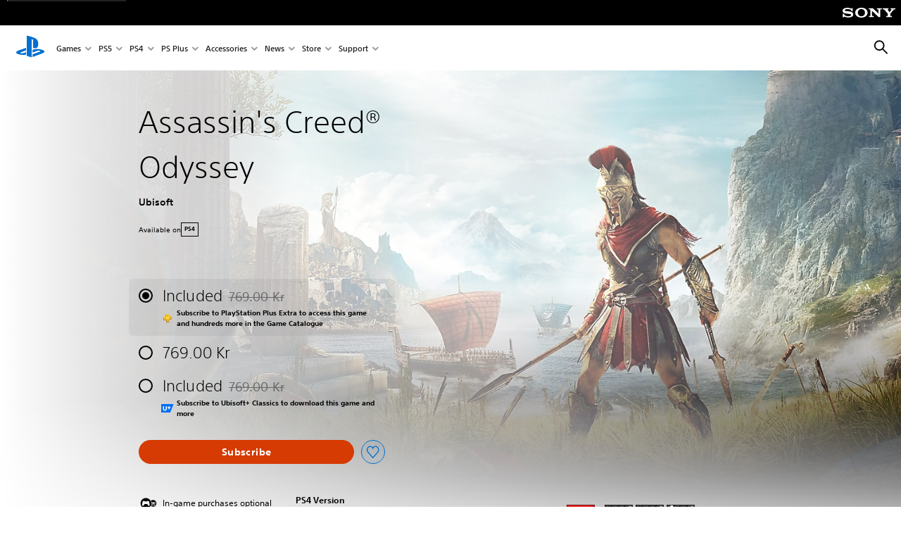

--- FILE ---
content_type: text/html;charset=utf-8
request_url: https://www.playstation.com/en-se/games/assassins-creed-odyssey/
body_size: 57659
content:
<!DOCTYPE HTML><html lang="en-SE" xml:lang="en-SE" dir="ltr"><head><link rel="preload" media="(min-width: 768px) and (max-width: 1023px)" href="https://gmedia.playstation.com/is/image/SIEPDC/ac-odyssey-home-hero-mobile-01-ps4-en-28sep18?$1200px$" as="image"/><link rel="preload" media="(min-width: 1024px) and (max-width: 1366px)" href="https://gmedia.playstation.com/is/image/SIEPDC/ac-odyssey-home-hero-mobile-01-ps4-en-28sep18?$1600px$" as="image"/><link rel="preload" media="(min-width: 1367px) and (max-width: 1919px)" href="https://gmedia.playstation.com/is/image/SIEPDC/ac-odyssey-home-hero-mobile-01-ps4-en-28sep18?$2400px$" as="image"/><link rel="preload" media="(min-width: 1920px) and (max-width: 2999px)" href="https://gmedia.playstation.com/is/image/SIEPDC/ac-odyssey-home-hero-mobile-01-ps4-en-28sep18?$3200px$" as="image"/><link rel="preload" media="(min-width: 3000px)" href="https://gmedia.playstation.com/is/image/SIEPDC/ac-odyssey-home-hero-mobile-01-ps4-en-28sep18?$4000px$" as="image"/><title>Assassin&#39;s Creed Odyssey - PS4 Games | PlayStation (Sweden) </title><meta name="searchtitle" content="Assassin&#39;s Creed Odyssey - PS4 Games | PlayStation"/><link rel="preconnect" href="https://static.playstation.com" crossorigin/><link rel="preconnect" href="https://gmedia.playstation.com"/><link rel="dns-prefetch" href="https://static.playstation.com"/><link rel="dns-prefetch" href="https://gmedia.playstation.com"/><link rel="preconnect" href="https://web-toolbar.playstation.com" crossorigin/><link rel="dns-prefetch" href="https://web-toolbar.playstation.com"/><link rel="preconnect" href="https://assets.adobedtm.com" crossorigin/><link rel="dns-prefetch" href="https://assets.adobedtm.com"/><link rel="preconnect" href="https://fast.fonts.net" crossorigin/><link rel="dns-prefetch" href="https://fast.fonts.net"/><link rel="icon" type="image/png" href="https://gmedia.playstation.com/is/image/SIEPDC/ps-logo-favicon?$icon-16-16--t$" sizes="16x16"/><link rel="icon" type="image/png" href="https://gmedia.playstation.com/is/image/SIEPDC/ps-logo-favicon?$icon-32-32--t$" sizes="32x32"/><link rel="icon" type="image/png" href="https://gmedia.playstation.com/is/image/SIEPDC/ps-logo-favicon?$icon-96-96--t$" sizes="96x96"/><link rel="icon" type="image/png" href="https://gmedia.playstation.com/is/image/SIEPDC/ps-logo-favicon?$icon-128-128--t$" sizes="128x128"/><link rel="icon" type="image/png" href="https://gmedia.playstation.com/is/image/SIEPDC/ps-logo-favicon?$icon-196-196--t$" sizes="196x196"/><meta charset="UTF-8"/><meta name="description" content="Buy Assassin&#39;s Creed Odyssey on PS4. Write your own epic odyssey and become a legendary Spartan hero."/><meta name="template" content="general-content"/><meta name="title" content="Assassin's Creed Odyssey - PS4 Games | PlayStation"/><meta name="pageType" content="game"/><meta property="fb:app_id" content="page-metadata-facebook-id"/><meta property="og:title" content="Assassin&#39;s Creed Odyssey - PS4 Games | PlayStation"/><meta name="twitter:title" content="Assassin&#39;s Creed Odyssey - PS4 Games | PlayStation"/><meta property="og:description" content="Buy Assassin&#39;s Creed Odyssey on PS4. Write your own epic odyssey and become a legendary Spartan hero."/><meta name="twitter:description" content="Buy Assassin&#39;s Creed Odyssey on PS4. Write your own epic odyssey and become a legendary Spartan hero."/><meta name="viewport" content="width=device-width, initial-scale=1.0, viewport-fit=cover"/><meta http-equiv="content-type" content="text/html; charset=UTF-8"/><link rel="canonical" href="https://www.playstation.com/en-se/games/assassins-creed-odyssey/"/><meta name="search_id" content="games/assassins-creed-odyssey"/><meta name="google-site-verification" content="jvlMmfTRRTE3uPjvMTN9tBdat6DrAF6_bIxyrSVBisc"/><link rel="alternate" hreflang="th-th" href="https://www.playstation.com/th-th/games/assassins-creed-odyssey/"><link rel="alternate" hreflang="ja-jp" href="https://www.playstation.com/ja-jp/games/assassins-creed-odyssey/"><link rel="alternate" hreflang="ko-kr" href="https://www.playstation.com/ko-kr/games/assassins-creed-odyssey/"><link rel="alternate" hreflang="en-id" href="https://www.playstation.com/en-id/games/assassins-creed-odyssey/"><link rel="alternate" hreflang="zh-hans-hk" href="https://www.playstation.com/zh-hans-hk/games/assassins-creed-odyssey/"><link rel="alternate" hreflang="en-hk" href="https://www.playstation.com/en-hk/games/assassins-creed-odyssey/"><link rel="alternate" hreflang="zh-hant-hk" href="https://www.playstation.com/zh-hant-hk/games/assassins-creed-odyssey/"><link rel="alternate" hreflang="en-sg" href="https://www.playstation.com/en-sg/games/assassins-creed-odyssey/"><link rel="alternate" hreflang="en-my" href="https://www.playstation.com/en-my/games/assassins-creed-odyssey/"><link rel="alternate" hreflang="en-tw" href="https://www.playstation.com/en-tw/games/assassins-creed-odyssey/"><link rel="alternate" hreflang="en-vn" href="https://www.playstation.com/en-vn/games/assassins-creed-odyssey/"><link rel="alternate" hreflang="en-ph" href="https://www.playstation.com/en-ph/games/assassins-creed-odyssey/"><link rel="alternate" hreflang="en-th" href="https://www.playstation.com/en-th/games/assassins-creed-odyssey/"><link rel="alternate" hreflang="zh-hant-tw" href="https://www.playstation.com/zh-hant-tw/games/assassins-creed-odyssey/"><link rel="alternate" hreflang="es-ec" href="https://www.playstation.com/es-ec/games/assassins-creed-odyssey/"><link rel="alternate" hreflang="es-cr" href="https://www.playstation.com/es-cr/games/assassins-creed-odyssey/"><link rel="alternate" hreflang="es-bo" href="https://www.playstation.com/es-bo/games/assassins-creed-odyssey/"><link rel="alternate" hreflang="es-co" href="https://www.playstation.com/es-co/games/assassins-creed-odyssey/"><link rel="alternate" hreflang="es-ar" href="https://www.playstation.com/es-ar/games/assassins-creed-odyssey/"><link rel="alternate" hreflang="fr-ca" href="https://www.playstation.com/fr-ca/games/assassins-creed-odyssey/"><link rel="alternate" hreflang="es-gt" href="https://www.playstation.com/es-gt/games/assassins-creed-odyssey/"><link rel="alternate" hreflang="es-cl" href="https://www.playstation.com/es-cl/games/assassins-creed-odyssey/"><link rel="alternate" hreflang="es-pa" href="https://www.playstation.com/es-pa/games/assassins-creed-odyssey/"><link rel="alternate" hreflang="es-hn" href="https://www.playstation.com/es-hn/games/assassins-creed-odyssey/"><link rel="alternate" hreflang="es-uy" href="https://www.playstation.com/es-uy/games/assassins-creed-odyssey/"><link rel="alternate" hreflang="es-py" href="https://www.playstation.com/es-py/games/assassins-creed-odyssey/"><link rel="alternate" hreflang="es-ni" href="https://www.playstation.com/es-ni/games/assassins-creed-odyssey/"><link rel="alternate" hreflang="es-pe" href="https://www.playstation.com/es-pe/games/assassins-creed-odyssey/"><link rel="alternate" hreflang="es-mx" href="https://www.playstation.com/es-mx/games/assassins-creed-odyssey/"><link rel="alternate" hreflang="es-sv" href="https://www.playstation.com/es-sv/games/assassins-creed-odyssey/"><link rel="alternate" hreflang="pt-br" href="https://www.playstation.com/pt-br/games/assassins-creed-odyssey/"><link rel="alternate" hreflang="en-ca" href="https://www.playstation.com/en-ca/games/assassins-creed-odyssey/"><link rel="alternate" hreflang="en-us" href="https://www.playstation.com/en-us/games/assassins-creed-odyssey/"><link rel="alternate" hreflang="ar-lb" href="https://www.playstation.com/ar-lb/games/assassins-creed-odyssey/"><link rel="alternate" hreflang="en-lb" href="https://www.playstation.com/en-lb/games/assassins-creed-odyssey/"><link rel="alternate" hreflang="ar-bh" href="https://www.playstation.com/ar-bh/games/assassins-creed-odyssey/"><link rel="alternate" hreflang="en-bh" href="https://www.playstation.com/en-bh/games/assassins-creed-odyssey/"><link rel="alternate" hreflang="ar-kw" href="https://www.playstation.com/ar-kw/games/assassins-creed-odyssey/"><link rel="alternate" hreflang="en-kw" href="https://www.playstation.com/en-kw/games/assassins-creed-odyssey/"><link rel="alternate" hreflang="en-za" href="https://www.playstation.com/en-za/games/assassins-creed-odyssey/"><link rel="alternate" hreflang="sl-si" href="https://www.playstation.com/sl-si/games/assassins-creed-odyssey/"><link rel="alternate" hreflang="en-si" href="https://www.playstation.com/en-si/games/assassins-creed-odyssey/"><link rel="alternate" hreflang="en-tr" href="https://www.playstation.com/en-tr/games/assassins-creed-odyssey/"><link rel="alternate" hreflang="tr-tr" href="https://www.playstation.com/tr-tr/games/assassins-creed-odyssey/"><link rel="alternate" hreflang="ro-ro" href="https://www.playstation.com/ro-ro/games/assassins-creed-odyssey/"><link rel="alternate" hreflang="en-ro" href="https://www.playstation.com/en-ro/games/assassins-creed-odyssey/"><link rel="alternate" hreflang="de-at" href="https://www.playstation.com/de-at/games/assassins-creed-odyssey/"><link rel="alternate" hreflang="en-se" href="https://www.playstation.com/en-se/games/assassins-creed-odyssey/"><link rel="alternate" hreflang="sv-se" href="https://www.playstation.com/sv-se/games/assassins-creed-odyssey/"><link rel="alternate" hreflang="fr-be" href="https://www.playstation.com/fr-be/games/assassins-creed-odyssey/"><link rel="alternate" hreflang="nl-be" href="https://www.playstation.com/nl-be/games/assassins-creed-odyssey/"><link rel="alternate" hreflang="pl-pl" href="https://www.playstation.com/pl-pl/games/assassins-creed-odyssey/"><link rel="alternate" hreflang="fr-fr" href="https://www.playstation.com/fr-fr/games/assassins-creed-odyssey/"><link rel="alternate" hreflang="en-sk" href="https://www.playstation.com/en-sk/games/assassins-creed-odyssey/"><link rel="alternate" hreflang="sk-sk" href="https://www.playstation.com/sk-sk/games/assassins-creed-odyssey/"><link rel="alternate" hreflang="de-lu" href="https://www.playstation.com/de-lu/games/assassins-creed-odyssey/"><link rel="alternate" hreflang="fr-lu" href="https://www.playstation.com/fr-lu/games/assassins-creed-odyssey/"><link rel="alternate" hreflang="fr-ch" href="https://www.playstation.com/fr-ch/games/assassins-creed-odyssey/"><link rel="alternate" hreflang="it-ch" href="https://www.playstation.com/it-ch/games/assassins-creed-odyssey/"><link rel="alternate" hreflang="de-ch" href="https://www.playstation.com/de-ch/games/assassins-creed-odyssey/"><link rel="alternate" hreflang="fi-fi" href="https://www.playstation.com/fi-fi/games/assassins-creed-odyssey/"><link rel="alternate" hreflang="en-fi" href="https://www.playstation.com/en-fi/games/assassins-creed-odyssey/"><link rel="alternate" hreflang="hu-hu" href="https://www.playstation.com/hu-hu/games/assassins-creed-odyssey/"><link rel="alternate" hreflang="en-hu" href="https://www.playstation.com/en-hu/games/assassins-creed-odyssey/"><link rel="alternate" hreflang="en-in" href="https://www.playstation.com/en-in/games/assassins-creed-odyssey/"><link rel="alternate" hreflang="el-gr" href="https://www.playstation.com/el-gr/games/assassins-creed-odyssey/"><link rel="alternate" hreflang="en-gr" href="https://www.playstation.com/en-gr/games/assassins-creed-odyssey/"><link rel="alternate" hreflang="da-dk" href="https://www.playstation.com/da-dk/games/assassins-creed-odyssey/"><link rel="alternate" hreflang="en-mt" href="https://www.playstation.com/en-mt/games/assassins-creed-odyssey/"><link rel="alternate" hreflang="he-il" href="https://www.playstation.com/he-il/games/assassins-creed-odyssey/"><link rel="alternate" hreflang="en-il" href="https://www.playstation.com/en-il/games/assassins-creed-odyssey/"><link rel="alternate" hreflang="en-nz" href="https://www.playstation.com/en-nz/games/assassins-creed-odyssey/"><link rel="alternate" hreflang="en-pl" href="https://www.playstation.com/en-pl/games/assassins-creed-odyssey/"><link rel="alternate" hreflang="en-ie" href="https://www.playstation.com/en-ie/games/assassins-creed-odyssey/"><link rel="alternate" hreflang="en-cz" href="https://www.playstation.com/en-cz/games/assassins-creed-odyssey/"><link rel="alternate" hreflang="en-no" href="https://www.playstation.com/en-no/games/assassins-creed-odyssey/"><link rel="alternate" hreflang="no-no" href="https://www.playstation.com/no-no/games/assassins-creed-odyssey/"><link rel="alternate" hreflang="en-cy" href="https://www.playstation.com/en-cy/games/assassins-creed-odyssey/"><link rel="alternate" hreflang="ar-ae" href="https://www.playstation.com/ar-ae/games/assassins-creed-odyssey/"><link rel="alternate" hreflang="en-ae" href="https://www.playstation.com/en-ae/games/assassins-creed-odyssey/"><link rel="alternate" hreflang="en-hr" href="https://www.playstation.com/en-hr/games/assassins-creed-odyssey/"><link rel="alternate" hreflang="hr-hr" href="https://www.playstation.com/hr-hr/games/assassins-creed-odyssey/"><link rel="alternate" hreflang="ar-sa" href="https://www.playstation.com/ar-sa/games/assassins-creed-odyssey/"><link rel="alternate" hreflang="en-sa" href="https://www.playstation.com/en-sa/games/assassins-creed-odyssey/"><link rel="alternate" hreflang="en-dk" href="https://www.playstation.com/en-dk/games/assassins-creed-odyssey/"><link rel="alternate" hreflang="ar-om" href="https://www.playstation.com/ar-om/games/assassins-creed-odyssey/"><link rel="alternate" hreflang="en-om" href="https://www.playstation.com/en-om/games/assassins-creed-odyssey/"><link rel="alternate" hreflang="bg-bg" href="https://www.playstation.com/bg-bg/games/assassins-creed-odyssey/"><link rel="alternate" hreflang="en-bg" href="https://www.playstation.com/en-bg/games/assassins-creed-odyssey/"><link rel="alternate" hreflang="ar-qa" href="https://www.playstation.com/ar-qa/games/assassins-creed-odyssey/"><link rel="alternate" hreflang="en-qa" href="https://www.playstation.com/en-qa/games/assassins-creed-odyssey/"><link rel="alternate" hreflang="en-gb" href="https://www.playstation.com/en-gb/games/assassins-creed-odyssey/"><link rel="alternate" hreflang="en-au" href="https://www.playstation.com/en-au/games/assassins-creed-odyssey/"><link rel="alternate" hreflang="cs-cz" href="https://www.playstation.com/cs-cz/games/assassins-creed-odyssey/"><link rel="alternate" hreflang="pt-pt" href="https://www.playstation.com/pt-pt/games/assassins-creed-odyssey/"><link rel="alternate" hreflang="es-es" href="https://www.playstation.com/es-es/games/assassins-creed-odyssey/"><link rel="alternate" hreflang="it-it" href="https://www.playstation.com/it-it/games/assassins-creed-odyssey/"><link rel="alternate" hreflang="ru-ua" href="https://www.playstation.com/ru-ua/games/assassins-creed-odyssey/"><link rel="alternate" hreflang="uk-ua" href="https://www.playstation.com/uk-ua/games/assassins-creed-odyssey/"><link rel="alternate" hreflang="sr-rs" href="https://www.playstation.com/sr-rs/games/assassins-creed-odyssey/"><link rel="alternate" hreflang="de-de" href="https://www.playstation.com/de-de/games/assassins-creed-odyssey/"><link rel="alternate" hreflang="nl-nl" href="https://www.playstation.com/nl-nl/games/assassins-creed-odyssey/"><link rel="alternate" hreflang="en-is" href="https://www.playstation.com/en-is/games/assassins-creed-odyssey/"><link rel="alternate" href="https://www.playstation.com/country-selector/index.html" hreflang="x-default"/><link rel="preload" media="(max-width: 767px)" href="https://gmedia.playstation.com/is/image/SIEPDC/ac-odyssey-home-hero-mobile-01-ps4-en-28sep18?$800px$" as="image"/><link rel="preload" as="style" href="https://static.playstation.com/font-stack/v1/css/font-all.css"/><link rel="stylesheet" href="https://static.playstation.com/font-stack/v1/css/font-all.css"/><link rel="preload" as="style" href="https://static.playstation.com/font-stack/v1/css/font-sst-condensed.css"/><link rel="stylesheet" href="https://static.playstation.com/font-stack/v1/css/font-sst-condensed.css"/><script id="targetSegments" type="application/json"> [{"id":0,"name":"5F71962D"},{"id":1,"name":"B6123318"},{"id":2,"name":"2024B0F4"},{"id":3,"name":"5B5A825F"},{"id":4,"name":"084F335C"},{"id":5,"name":"7F4803CA"},{"id":6,"name":"98F02ECD"},{"id":7,"name":"274AF896"},{"id":8,"name":"B92E6D35"},{"id":9,"name":"0DE4522D"},{"id":10,"name":"7B27409A"},{"id":11,"name":"CC6C2C23"},{"id":12,"name":"FAF10240"},{"id":13,"name":"8DF632D6"},{"id":14,"name":"14FF636C"},{"id":15,"name":"63F853FA"},{"id":16,"name":"FD9CC659"},{"id":17,"name":"8A9BF6CF"},{"id":18,"name":"1392A775"},{"id":19,"name":"649597E3"},{"id":20,"name":"0D0CF3E2"},{"id":21,"name":"EBF6AFE3"},{"id":22,"name":"72FFFE59"},{"id":23,"name":"9B9C5B6C"},{"id":24,"name":"05F8CECF"},{"id":25,"name":"FF94F2AD"},{"id":26,"name":"8893C23B"},{"id":27,"name":"119A9381"},{"id":28,"name":"669DA317"},{"id":29,"name":"C051793C"},{"id":30,"name":"2932DC09"},{"id":31,"name":"5E35EC9F"},{"id":32,"name":"5445284C"},{"id":33,"name":"EFF71E5B"},{"id":34,"name":"234218DA"},{"id":35,"name":"BD268D79"},{"id":36,"name":"242FDCC3"},{"id":37,"name":"CA21BDEF"},{"id":38,"name":"5328EC55"},{"id":39,"name":"01F97F77"},{"id":40,"name":"F6EC2F1A"},{"id":41,"name":"76FE4FE1"},{"id":42,"name":"E89ADA42"},{"id":43,"name":"1F8F8A2F"},{"id":44,"name":"5BBEF5AB"},{"id":45,"name":"C5DA6008"},{"id":46,"name":"2CB9C53D"},{"id":47,"name":"B2DD509E"}] </script><link rel="preload" as="style" href="/etc.clientlibs/global_pdc/clientlibs/auto-clientlibs/pdc.vendor.min.b15b2d0dd1b144f1f2cd1682e6936d8a.css" type="text/css"><link rel="stylesheet" href="/etc.clientlibs/global_pdc/clientlibs/auto-clientlibs/pdc.vendor.min.b15b2d0dd1b144f1f2cd1682e6936d8a.css" type="text/css"><link rel="preload" as="style" href="/etc.clientlibs/global_pdc/clientlibs/clientlibs-jetstream.min.4750a11fc94c6ad70f19b38e12310826.css" type="text/css"><link rel="stylesheet" href="/etc.clientlibs/global_pdc/clientlibs/clientlibs-jetstream.min.4750a11fc94c6ad70f19b38e12310826.css" type="text/css"><link rel="preload" as="style" href="/etc.clientlibs/global_pdc/clientlibs/auto-clientlibs/pdc.designkit.min.8d14e92103c6889ff3eda866ee37ccd6.css" type="text/css"><link rel="stylesheet" href="/etc.clientlibs/global_pdc/clientlibs/auto-clientlibs/pdc.designkit.min.8d14e92103c6889ff3eda866ee37ccd6.css" type="text/css"><script type="text/javascript" src="/etc.clientlibs/global_pdc/clientlibs/auto-clientlibs/pdc.jquery.min.cf2fbbf84281d9ecbffb4993203d543b.js"></script><script type="text/javascript" src="/etc.clientlibs/global_pdc/clientlibs/auto-clientlibs/pdc.prelaunch.min.a35fed6b2a46c7bf198392dca6ea93c1.js"></script><script src="//assets.adobedtm.com/3dc13bcabc29/e1d3c7e41fac/launch-c1f03f5b4bc6.min.js"></script><script type="text/javascript" src="/etc.clientlibs/global_pdc/clientlibs/auto-clientlibs/pdc.vendor.min.2dda815ad00141feb831600b777f8e2c.js" defer></script><script type="text/javascript" src="/etc.clientlibs/global_pdc/clientlibs/clientlibs-inaemvendor.min.d4f3a73ec26bc58fabfbfd7f152bf9a1.js" defer></script><script> window.schema_highlighter = { accountId: "Sony", outputCache: true }; </script><script async src="https://cdn.schemaapp.com/javascript/highlight.js"></script><meta name="wca-ssr-version" content="3.38.1-1.0"><meta name="wca-locale" content="en-SE"><meta name="wca-theme" content="light"><script id="wca-config-overrides" type="application/json"> {"feature":{"oneTrustNoticeEnabled":true},"client":{"webCheckout":{"unifiedCartEnabled":true}}}</script><link rel="preconnect" href="https://static.playstation.com" crossorigin><link rel="dns-prefetch" href="https://static.playstation.com"><link rel="preconnect" href="https://web.np.playstation.com/api/graphql/v1"><link rel="dns-prefetch" href="https://web.np.playstation.com/api/graphql/v1"><link rel="preconnect" href="https://image.api.playstation.com" crossorigin><link rel="dns-prefetch" href="https://image.api.playstation.com"><link rel="dns-prefetch" href="https://checkout.playstation.com"><link rel="preconnect" href="https://cdn.cookielaw.org" crossorigin><link rel="dns-prefetch" href="https://cdn.cookielaw.org"><link rel="stylesheet" href="https://static.playstation.com/base-styles/v0/psw-styles.css"><script id="wca-config" type="application/json"> {"env":"production","name":"@sie-private/web-commerce-anywhere","version":"3.38.1-1.0","gitBranch":"default-branch","gitSha":"24bb1e7a8b48bc7eb1fadfe2e23fd6c46a9e5713","psnAppVersion":"@sie-private/web-commerce-anywhere/3.38.1-1.0-24bb1e7a8b48bc7eb1fadfe2e23fd6c46a9e5713","isoenv":"psnnp/np","client":{"downloadHref":"https://library.playstation.com/recently-purchased","activateConsoleHref":"https://id.sonyentertainmentnetwork.com/id/management_ca/#/p/device_management","wishlistHref":"https://library.playstation.com/wishlist","webStore":{"origin":"https://store.playstation.com"},"cookieMonster":{"origin":"https://id.sonyentertainmentnetwork.com"},"productUrlSchema":"https://store.playstation.com/{locale}/product/{productId}","evidon":{"origin":"https://c.evidon.com"},"oneTrust":{"origin":"https://cdn.cookielaw.org"},"publicPath":"https://static.playstation.com/wca/v2/","manifest":{"src":{"core":{"js":["https://static.playstation.com/wca/v2/js/common.d9ef208fe1895fc702e3.js","https://static.playstation.com/wca/v2/js/ui-components.aac961be3474d7bb0f4d.js","https://static.playstation.com/wca/v2/js/main.c1fef32da341f2b6b0af.js","https://static.playstation.com/wca/v2/js/network.337266fc67495b7c257b.js","https://static.playstation.com/wca/v2/js/telemetry.6ec00fd5b9ec4ab72f9c.js","https://static.playstation.com/wca/v2/js/ui-framework.b63e4dd729e6360e79ce.js"],"css":[]},"addOns":{"js":["https://static.playstation.com/wca/v2/js/addOns.329b0b20c948f501210c.js"],"css":[]},"compatibilityNotices":{"js":["https://static.playstation.com/wca/v2/js/compatibilityNotices.4bad176cfd2848a2d681.js"],"css":[]},"contentRating":{"js":["https://static.playstation.com/wca/v2/js/contentRating.75650c0b94313f32fd06.js"],"css":[]},"ctaWithPrice":{},"footer":{"js":["https://static.playstation.com/wca/v2/js/footer.1743da32ab5a7c3c6139.js"],"css":[]},"friendsWhoPlay":{"js":["https://static.playstation.com/wca/v2/js/friendsWhoPlay.e8897ef5f4510737fc4e.js"],"css":[]},"gameBackgroundImage":{"js":["https://static.playstation.com/wca/v2/js/gameBackgroundImage.0e94ab9e2655d6d6dc0d.js"],"css":[]},"gameInfo":{"js":["https://static.playstation.com/wca/v2/js/gameInfo.069a7f4d6317e618f13e.js"],"css":[]},"gameOverview":{},"gameTitle":{"js":["https://static.playstation.com/wca/v2/js/gameTitle.5a104794d5281ef18414.js"],"css":[]},"legalText":{"js":["https://static.playstation.com/wca/v2/js/legalText.dfcacc708e696eb24e8d.js"],"css":[]},"upsell":{"js":["https://static.playstation.com/wca/v2/js/upsell.b6bbd1e97800364f9a38.js"],"css":[]},"accessibilityFeatures":{"js":["https://static.playstation.com/wca/v2/js/accessibilityFeatures.0d09b51209a6323f5657.js"],"css":[]},"mediaCarousel":{"js":["https://static.playstation.com/wca/v2/js/mediaCarousel.9b57948b2c02a0c26873.js"],"css":[]},"physicalProductMetadata":{"js":["https://static.playstation.com/wca/v2/js/physicalProductMetadata.7726a1be95f3a3d542f4.js"],"css":[]},"starRating":{"js":["https://static.playstation.com/wca/v2/js/starRating.00f55df96631007e37b9.js"],"css":[]},"tierDiscountBadge":{"js":["https://static.playstation.com/wca/v2/js/tierDiscountBadge.fb7a86fadc03605381b0.js"],"css":[]},"tierSelector":{"js":["https://static.playstation.com/wca/v2/js/tierSelector.7a9fb1014dcc5fe4a32e.js"],"css":[]},"tierSelectorFull":{"js":["https://static.playstation.com/wca/v2/js/tierSelectorFull.45c68dc1e41dff76f83c.js"],"css":[]}},"gensen":{"ar-ae":"https://static.playstation.com/wca/v2/gensen/ar-ae.7a47a09c.json","en-us":"https://static.playstation.com/wca/v2/gensen/en-us.b7eb197f.json","en-gb":"https://static.playstation.com/wca/v2/gensen/en-gb.11e880ea.json","bg-bg":"https://static.playstation.com/wca/v2/gensen/bg-bg.3f3762ee.json","cs-cz":"https://static.playstation.com/wca/v2/gensen/cs-cz.51dc4b11.json","da-dk":"https://static.playstation.com/wca/v2/gensen/da-dk.d284f326.json","de-de":"https://static.playstation.com/wca/v2/gensen/de-de.060eba4d.json","el-gr":"https://static.playstation.com/wca/v2/gensen/el-gr.c677e162.json","es-419":"https://static.playstation.com/wca/v2/gensen/es-419.0ddabf01.json","es-es":"https://static.playstation.com/wca/v2/gensen/es-es.23a479e4.json","fi-fi":"https://static.playstation.com/wca/v2/gensen/fi-fi.3d838c57.json","fr-ca":"https://static.playstation.com/wca/v2/gensen/fr-ca.bacd9c22.json","fr-fr":"https://static.playstation.com/wca/v2/gensen/fr-fr.50c5b0f0.json","he-il":"https://static.playstation.com/wca/v2/gensen/he-il.874e60f9.json","hr-hr":"https://static.playstation.com/wca/v2/gensen/hr-hr.867fccb0.json","hu-hu":"https://static.playstation.com/wca/v2/gensen/hu-hu.b26619ab.json","id-id":"https://static.playstation.com/wca/v2/gensen/id-id.8e1106e3.json","it-it":"https://static.playstation.com/wca/v2/gensen/it-it.46300acd.json","ja-jp":"https://static.playstation.com/wca/v2/gensen/ja-jp.1d2d9893.json","ko-kr":"https://static.playstation.com/wca/v2/gensen/ko-kr.23033b2b.json","nl-nl":"https://static.playstation.com/wca/v2/gensen/nl-nl.ef75e762.json","no-no":"https://static.playstation.com/wca/v2/gensen/no-no.b8149367.json","pl-pl":"https://static.playstation.com/wca/v2/gensen/pl-pl.e38a45ad.json","pt-br":"https://static.playstation.com/wca/v2/gensen/pt-br.259d7c1c.json","pt-pt":"https://static.playstation.com/wca/v2/gensen/pt-pt.e97edb5a.json","ro-ro":"https://static.playstation.com/wca/v2/gensen/ro-ro.1c8fa435.json","ru-ru":"https://static.playstation.com/wca/v2/gensen/ru-ru.058fb043.json","sk-sk":"https://static.playstation.com/wca/v2/gensen/sk-sk.f30b3446.json","sl-si":"https://static.playstation.com/wca/v2/gensen/sl-si.3477a66f.json","sr-rs":"https://static.playstation.com/wca/v2/gensen/sr-rs.059fe81c.json","sv-se":"https://static.playstation.com/wca/v2/gensen/sv-se.fcc973d1.json","th-th":"https://static.playstation.com/wca/v2/gensen/th-th.fbf42ee1.json","tr-tr":"https://static.playstation.com/wca/v2/gensen/tr-tr.b3176ac0.json","uk-ua":"https://static.playstation.com/wca/v2/gensen/uk-ua.c029e357.json","vi-vn":"https://static.playstation.com/wca/v2/gensen/vi-vn.6258b0e1.json","zh-hans":"https://static.playstation.com/wca/v2/gensen/zh-hans.a739e2f3.json","zh-hant":"https://static.playstation.com/wca/v2/gensen/zh-hant.cba414d8.json","zz-zz":"https://static.playstation.com/wca/v2/gensen/zz-zz.faa6b36f.json"}},"session":{"isSignedInCookie":"isSignedIn"},"webCheckout":{"name":"embeddedcart","clientId":"2dec2b13-57dc-4966-8294-6df0d627e109","origin":"https://checkout.playstation.com","loadTimeout":30000,"unifiedCartEnabled":false},"webCommerceAnywhere":{"origin":"https://web-commerce-anywhere.playstation.com"}},"staticAsset":{"iconOrigin":"https://static.playstation.com/icons/v0/","imageOrigin":"https://static.playstation.com/images/v0/","imageManagerOrigin":"https://image.api.playstation.com","fontsMain":"https://static.playstation.com/font-stack/v1/css/font-all-no-italic.css","stylesMain":"https://static.playstation.com/base-styles/v0/psw-styles.css"},"feature":{"queryWhitelist":true,"telemetryReporting":true,"enableUpsellCtas":true,"enableWishlistCta":true,"telemetrySamplingThreshold":10,"evidonNoticeEnabled":false,"enableEvidonScript":false,"oneTrustNoticeEnabled":true,"enableOneTrustScript":true,"enableBundling":false,"enableTierSelectorFull":false,"enableDynamicBenefitList":false},"service":{"gql":{"origin":"https://web.np.playstation.com/api/graphql/v1"},"sbahn":{"proxyUrl":null}}} </script><script defer crossorigin src="https://static.playstation.com/wca/v2/js/common.d9ef208fe1895fc702e3.js" type="application/javascript"></script><script defer crossorigin src="https://static.playstation.com/wca/v2/js/ui-components.aac961be3474d7bb0f4d.js" type="application/javascript"></script><script defer crossorigin src="https://static.playstation.com/wca/v2/js/main.c1fef32da341f2b6b0af.js" type="application/javascript"></script><script defer crossorigin src="https://static.playstation.com/wca/v2/js/network.337266fc67495b7c257b.js" type="application/javascript"></script><script defer crossorigin src="https://static.playstation.com/wca/v2/js/telemetry.6ec00fd5b9ec4ab72f9c.js" type="application/javascript"></script><script defer crossorigin src="https://static.playstation.com/wca/v2/js/ui-framework.b63e4dd729e6360e79ce.js" type="application/javascript"></script><script id="mfe-jsonld-tags" type="application/ld+json">{"@context":"http://schema.org","@type":"Product","name":"Assassin's Creed Odyssey","category":"Full Game","description":"From Outcast to Legend. Forge Your Fate in Ancient Greece.","sku":"EP0001-CUSA09303_00-GAME000000000000","image":"https://image.api.playstation.com/cdn/EP0001/CUSA09303_00/tzKcptCCUkiigpacybO8xWmvxPS7vIzk.png","offers":{"@type":"Offer","price":769,"priceCurrency":"SEK"}}</script><meta property="og:url" content="https://www.playstation.com/en-se/games/assassins-creed-odyssey"><meta property="og:type" content="game"><meta property="og:image" content="https://image.api.playstation.com/cdn/EP0001/CUSA09303_00/tzKcptCCUkiigpacybO8xWmvxPS7vIzk.png"><meta property="og:locale" content="en_se"><meta property="og:site_name" content="PlayStation"><meta name="twitter:card" content="twitter"><meta name="twitter:image:src" content="https://image.api.playstation.com/cdn/EP0001/CUSA09303_00/tzKcptCCUkiigpacybO8xWmvxPS7vIzk.png"><meta name="twitter:site" content="@PlayStation"><meta name="twitter:creator" content="@PlayStation"><meta name="image" content="https://image.api.playstation.com/gs2-sec/appkgo/prod/CUSA09303_00/3/i_d6b485c473b4b3d739197a5f020aeb7428f69d6c29e0dda514f6db41916dc3b6/i/icon0.png"/><meta name="release_date_timestamp" content="1538690400000"/><meta name="releaseDate" content="2018-10-04T22:00:00Z"/><meta name="skuIds" content="EP0001-CUSA09303_00-EDITIONDELUXE000-E001,EP0001-CUSA09303_00-EDITIONGOLD00000-E001,EP0001-CUSA09303_00-GAME000000000000-E001,EP0001-CUSA09303_00-EDITIONULTIMATE0-E001"/><meta name="searchtitle" content="Assassin&#39;s Creed Odyssey - PS4 Games | PlayStation"/><meta name="platforms" content="PS4"/><meta name="genres" content="Role Playing Game (RPG),Adventure,Action"/><meta name="name" content="Assassin&#39;s Creed Odyssey"/><meta name="publisher" content="Ubisoft"/><meta name="conceptId" content="229601"/><meta name="contentRating" content="PEGI_18"/><meta name="platformRank" content="5"/><meta name="productType" content="FULL_GAME"/><script type="application/ld+json"> [{"@context":"https://schema.org","@type":"VideoObject","name":"Assassin's Creed Odyssey - E3 2019 The Fate of Atlantis: Episode 2 | PS4","description":"Go beyond the gates of the Underworld and help the lost souls find peace as you attempt to outwit Hades himself.","thumbnailUrl":"https://i.ytimg.com/vi_webp/cELGOKYzIcI/maxresdefault.webp","contentUrl":"https://www.youtube.com/watch?v=cELGOKYzIcI","uploadDate":"2019-06-06T00:11:27Z"},{"@context":"https://schema.org","@type":"VideoObject","name":"Assassin's Creed Odyssey - Launch Trailer | PS4","description":"Forge your own destiny and define your own path as a legendary Spartan hero. Assassin's Creed Odyssey is available October 5.\n#AssassinsCreedOdyssey \n \nhttps://www.facebook.com/assassinscreedUS\nhttps://instagram.com/AssassinsCreed_US\nhttps://twitter.com/assassinscreed\nhttps://www.youtube.com/UbisoftNA\n \nABOUT ASSASSIN’S CREED ODYSSEY:\n \nBECOME A LEGENDARY SPARTAN HERO \nEmbark on your journey from humble beginnings to living legend as Alexios or Kassandra. Customize your gear, upgrade your abilities, and personalize your ship on your path to becoming a Spartan hero.\n \nANCIENT GREECE AWAITS \nFrom the heights of snowy mountain peaks to the depths of the Aegean Sea, explore an entire country full of untamed environments and cities at the peak of Greece’s Golden Age. Unexpected encounters will breathe life into your story as you meet colorful characters, battle vicious mercenaries, and more. \n \nCHOOSE YOUR OWN PATH \nYour decisions shape the world around you with over 30 hours of choice dialogue and multiple game endings. Experience a living, dynamic world that constantly evolves and reacts to your every decision.\n \nFIGHT EPIC BATTLES \nShow off your extraordinary warrior abilities and shift the tides of battle during one of the deadliest conflicts of the time, the Peloponnesian War. Charge into epic clashes between Sparta and Athens in big battles pitting 150v150 soldiers against each other. \n \nSAIL ACROSS THE AEGEAN SEA \nFind uncharted locations, uncover hidden treasures, or fight your way through entire fleets in naval battles. Customize the look of your ship, upgrade weaponry to suit your strengths, and recruit crewmembers with unique perks, tailoring naval combat to your style. \n \nA LAND OF MYTHS AND LEGENDS \nDiscover a world rich with myths and legends. From ancient rituals to famed statues, come face to face with Greece’s legendary figures and discover the true nature of mythological beasts like Medusa and the Minotaur.\n\nhttp://bit.ly/2t7jeqz\n\nRated Mature: Blood and Gore, Intense Violence, Sexual Themes, Strong Language\n\n© 2018 Ubisoft Entertainment. All Rights Reserved. Assassin’s Creed, Ubisoft, and the Ubisoft logo are registered or unregistered trademarks of Ubisoft Entertainment in the US and/or other countries. The “PS” Family logo and “PS4” are registered trademarks of Sony Interactive Entertainment Inc.","thumbnailUrl":"https://i.ytimg.com/vi_webp/_ddQqzwH__4/maxresdefault.webp","contentUrl":"https://www.youtube.com/watch?v=_ddQqzwH__4","uploadDate":"2018-09-26T16:00:04Z"},{"@context":"https://schema.org","@type":"VideoObject","name":"Assassin's Creed Odyssey - Legacy of the First Blade DLC Launch Trailer | PS4","description":"Continue your Odyssey in the first DLC, Legacy of the First Blade! \n#AssassinsCreedOdyssey \n \nhttps://www.facebook.com/assassinscreedUS\nhttps://instagram.com/AssassinsCreed_US\nhttps://twitter.com/assassinscreed\nhttps://www.youtube.com/UbisoftNA\n \nABOUT ASSASSIN’S CREED ODYSSEY:\n \nBECOME A LEGENDARY SPARTAN HERO \nEmbark on your journey from humble beginnings to living legend as Alexios or Kassandra. Customize your gear, upgrade your abilities, and personalize your ship on your path to becoming a Spartan hero.\n \nANCIENT GREECE AWAITS \nFrom the heights of snowy mountain peaks to the depths of the Aegean Sea, explore an entire country full of untamed environments and cities at the peak of Greece’s Golden Age. Unexpected encounters will breathe life into your story as you meet colorful characters, battle vicious mercenaries, and more. \n \nCHOOSE YOUR OWN PATH \nYour decisions shape the world around you with over 30 hours of choice dialogue and multiple game endings. Experience a living, dynamic world that constantly evolves and reacts to your every decision.\n \nFIGHT EPIC BATTLES \nShow off your extraordinary warrior abilities and shift the tides of battle during one of the deadliest conflicts of the time, the Peloponnesian War. Charge into epic clashes between Sparta and Athens in big battles pitting 150v150 soldiers against each other. \n \nSAIL ACROSS THE AEGEAN SEA \nFind uncharted locations, uncover hidden treasures, or fight your way through entire fleets in naval battles. Customize the look of your ship, upgrade weaponry to suit your strengths, and recruit crewmembers with unique perks, tailoring naval combat to your style. \n \nA LAND OF MYTHS AND LEGENDS \nDiscover a world rich with myths and legends. From ancient rituals to famed statues, come face to face with Greece’s legendary figures and discover the true nature of mythological beasts like Medusa and the Minotaur.\n\nhttp://bit.ly/2t7jeqz\n\nRated Mature: Blood and Gore, Intense Violence, Sexual Themes, Strong Language\n\n© 2018 Ubisoft Entertainment. All Rights Reserved. Assassin’s Creed, Ubisoft, and the Ubisoft logo are registered or unregistered trademarks of Ubisoft Entertainment in the US and/or other countries. The “PS” Family logo and “PS4” are registered trademarks of Sony Interactive Entertainment Inc.","thumbnailUrl":"https://i.ytimg.com/vi_webp/NRVlrO473MQ/maxresdefault.webp","contentUrl":"https://www.youtube.com/watch?v=NRVlrO473MQ","uploadDate":"2018-11-28T19:49:57Z"},{"@context":"https://schema.org","@type":"VideoObject","name":"Assassin's Creed Odyssey - E3 2018 Gameplay Walkthrough | PS4","description":"Watch the first ever gameplay walkthrough of Assassin’s Creed Odyssey! Visit the beautiful Mykonos City in Ancient Greece where our Spartan hero Kassandra prepares for her next adventure. Assassin’s Creed Odyssey will feature dialogue options, weapons and combat ability customization, naval ship battles, and a world rich with myths and legends!\n \n#AssassinsCreedOdyssey #UbiE3\n\nhttps://assassinscreed.ubisoft.com\n\nMay contain content inappropriate for children. Visit http://www.esrb.org for rating information.\n\n© 2018 Ubisoft Entertainment. All Rights Reserved. Assassin’s Creed, Ubisoft, and the Ubisoft logo are registered or unregistered trademarks of Ubisoft Entertainment in the US and/or other countries. The “PS” Family logo and “PS4” are registered trademarks of Sony Interactive Entertainment Inc.","thumbnailUrl":"https://i.ytimg.com/vi_webp/LAgL5ZE_5e4/maxresdefault.webp","contentUrl":"https://www.youtube.com/watch?v=LAgL5ZE_5e4","uploadDate":"2018-06-12T21:30:01Z"},{"@context":"https://schema.org","@type":"VideoObject","name":"Assassin's Creed Odyssey - The Power of Choice Trailer | PS4","description":"The choices we make, no matter how small, can put us on the path to greatness or lead us down a road to ruin. #AssassinsCreedOdyssey \nhttps://www.facebook.com/assassinscreedUS\nhttps://instagram.com/AssassinsCreed_US\nhttps://twitter.com/assassinscreed\nhttps://www.youtube.com/UbisoftNA\n \nABOUT ASSASSIN’S CREED ODYSSEY:\n \nBECOME A LEGENDARY SPARTAN HERO \nEmbark on your journey from humble beginnings to living legend as Alexios or Kassandra. Customize your gear, upgrade your abilities, and personalize your ship on your path to becoming a Spartan hero.\n \nANCIENT GREECE AWAITS \nFrom the heights of snowy mountain peaks to the depths of the Aegean Sea, explore an entire country full of untamed environments and cities at the peak of Greece’s Golden Age. Unexpected encounters will breathe life into your story as you meet colorful characters, battle vicious mercenaries, and more. \n \nCHOOSE YOUR OWN PATH \nYour decisions shape the world around you with over 30 hours of choice dialogue and multiple game endings. Experience a living, dynamic world that constantly evolves and reacts to your every decision.\n \nFIGHT EPIC BATTLES \nShow off your extraordinary warrior abilities and shift the tides of battle during one of the deadliest conflicts of the time, the Peloponnesian War. Charge into epic clashes between Sparta and Athens in big battles pitting 150v150 soldiers against each other. \n \nSAIL ACROSS THE AEGEAN SEA \nFind uncharted locations, uncover hidden treasures, or fight your way through entire fleets in naval battles. Customize the look of your ship, upgrade weaponry to suit your strengths, and recruit crewmembers with unique perks, tailoring naval combat to your style. \n \nA LAND OF MYTHS AND LEGENDS \nDiscover a world rich with myths and legends. From ancient rituals to famed statues, come face to face with Greece’s legendary figures and discover the true nature of mythological beasts like Medusa and the Minotaur.\n\nhttp://bit.ly/2t7jeqz\n\nRated Mature: Blood and Gore, Intense Violence, Sexual Themes, Strong Language\n\n© 2018 Ubisoft Entertainment. All Rights Reserved. Assassin’s Creed, Ubisoft, and the Ubisoft logo are registered or unregistered trademarks of Ubisoft Entertainment in the US and/or other countries. The “PS” Family logo and “PS4” are registered trademarks of Sony Interactive Entertainment Inc.","thumbnailUrl":"https://i.ytimg.com/vi_webp/78f0gouuar8/maxresdefault.webp","contentUrl":"https://www.youtube.com/watch?v=78f0gouuar8","uploadDate":"2018-09-11T23:47:08Z"}] </script><script type="application/ld+json"> {"@context":"https://schema.org","@type":"BreadcrumbList","itemListElement":[{"@type":"ListItem","position":1,"name":"Home","item":"https://www.playstation.com/en-se/"},{"@type":"ListItem","position":2,"name":"Games ","item":"https://www.playstation.com/en-se/games/"},{"@type":"ListItem","position":3,"name":"Assassin's Creed Odyssey - PS4 Games | PlayStation"}]} </script></head><body class="basepage page basicpage" data-template="general-content" data-region="EMEA" data-locale="en-se" data-mercury-locale="en_SE" data-page-category="Game Detail" data-age-gate-type="DOB" data-date-format="dd/MM/YYYY" data-age-threshold="18" data-cookie-timeout="30" data-base-io-url="https://io.playstation.com" data-wc-api="https://web-commerce-anywhere.playstation.com" data-arkham-api="https://web.np.playstation.com" data-store-disabled="true" data-store-lang="en" data-store-locale="se" data-game-info="{&#34;name&#34;:&#34;Assassin&#39;s Creed® Odyssey&#34;,&#34;category&#34;:&#34;FULL_GAME&#34;,&#34;attributes&#34;:{&#34;developer&#34;:&#34;Ubisoft Québec&#34;,&#34;publisher&#34;:&#34;Ubisoft&#34;,&#34;genre&#34;:&#34;Action,Adventure&#34;,&#34;ageRating&#34;:&#34;18plus&#34;,&#34;id&#34;:&#34;EP0001-CUSA09303_00-GAME000000000000&#34;}}" data-product-info="{&#34;compatibilityNotices&#34;:[&#34;NO_OF_PLAYERS&#34;,&#34;WIRELESS_CONTROLLER&#34;,&#34;DUALSHOCK4_VIBRATION&#34;,&#34;IN_GAME_PURCHASES&#34;],&#34;conceptId&#34;:&#34;229601&#34;,&#34;contentRating&#34;:&#34;PEGI_18&#34;,&#34;genres&#34;:[&#34;ROLE_PLAYING_GAMES&#34;,&#34;ADVENTURE&#34;,&#34;ACTION&#34;],&#34;hasAddons&#34;:true,&#34;hasContentRating&#34;:true,&#34;hasPublisherLegal&#34;:false,&#34;hasSellableItems&#34;:true,&#34;hasUpsells&#34;:true,&#34;image&#34;:&#34;https://image.api.playstation.com/gs2-sec/appkgo/prod/CUSA09303_00/3/i_d6b485c473b4b3d739197a5f020aeb7428f69d6c29e0dda514f6db41916dc3b6/i/icon0.png&#34;,&#34;minimumAge&#34;:18,&#34;name&#34;:&#34;Assassin&#39;s Creed Odyssey&#34;,&#34;platforms&#34;:[&#34;PS4&#34;],&#34;productId&#34;:&#34;EP0001-CUSA09303_00-GAME000000000000&#34;,&#34;price&#34;:769,&#34;priceCurrency&#34;:&#34;SEK&#34;,&#34;productType&#34;:&#34;FULL_GAME&#34;,&#34;publisher&#34;:&#34;Ubisoft&#34;,&#34;releaseDate&#34;:&#34;2018-10-04T22:00:00Z&#34;,&#34;skuIds&#34;:[&#34;EP0001-CUSA09303_00-EDITIONDELUXE000-E001&#34;,&#34;EP0001-CUSA09303_00-EDITIONGOLD00000-E001&#34;,&#34;EP0001-CUSA09303_00-GAME000000000000-E001&#34;,&#34;EP0001-CUSA09303_00-EDITIONULTIMATE0-E001&#34;],&#34;skus&#34;:[{&#34;conceptId&#34;:&#34;229601&#34;,&#34;contentRating&#34;:&#34;PEGI_18&#34;,&#34;skuId&#34;:&#34;EP0001-CUSA09303_00-EDITIONDELUXE000-E001&#34;,&#34;price&#34;:167.6,&#34;priceCurrency&#34;:&#34;SEK&#34;,&#34;genres&#34;:[&#34;ROLE_PLAYING_GAMES&#34;,&#34;ADVENTURE&#34;,&#34;ACTION&#34;],&#34;name&#34;:&#34;Assassin&#39;s Creed Odyssey - Deluxe Edition&#34;,&#34;productId&#34;:&#34;EP0001-CUSA09303_00-EDITIONDELUXE000&#34;,&#34;productType&#34;:&#34;GAME_BUNDLE&#34;,&#34;publisher&#34;:&#34;Ubisoft&#34;,&#34;releaseDate&#34;:&#34;2018-10-04T22:00:00Z&#34;},{&#34;conceptId&#34;:&#34;229601&#34;,&#34;contentRating&#34;:&#34;PEGI_18&#34;,&#34;skuId&#34;:&#34;EP0001-CUSA09303_00-EDITIONGOLD00000-E001&#34;,&#34;price&#34;:191.8,&#34;priceCurrency&#34;:&#34;SEK&#34;,&#34;genres&#34;:[&#34;ACTION&#34;,&#34;ADVENTURE&#34;,&#34;ROLE_PLAYING_GAMES&#34;],&#34;name&#34;:&#34;Assassin&#39;s Creed® Odyssey - GOLD EDITION&#34;,&#34;productId&#34;:&#34;EP0001-CUSA09303_00-EDITIONGOLD00000&#34;,&#34;productType&#34;:&#34;FULL_GAME&#34;,&#34;publisher&#34;:&#34;Ubisoft&#34;,&#34;releaseDate&#34;:&#34;2018-10-04T22:00:00Z&#34;},{&#34;conceptId&#34;:&#34;229601&#34;,&#34;contentRating&#34;:&#34;PEGI_18&#34;,&#34;skuId&#34;:&#34;EP0001-CUSA09303_00-GAME000000000000-E001&#34;,&#34;genres&#34;:[&#34;ROLE_PLAYING_GAMES&#34;,&#34;ADVENTURE&#34;,&#34;ACTION&#34;],&#34;name&#34;:&#34;Assassin&#39;s Creed Odyssey&#34;,&#34;productId&#34;:&#34;EP0001-CUSA09303_00-GAME000000000000&#34;,&#34;productType&#34;:&#34;FULL_GAME&#34;,&#34;publisher&#34;:&#34;Ubisoft&#34;,&#34;releaseDate&#34;:&#34;2018-10-04T22:00:00Z&#34;},{&#34;conceptId&#34;:&#34;229601&#34;,&#34;contentRating&#34;:&#34;PEGI_18&#34;,&#34;skuId&#34;:&#34;EP0001-CUSA09303_00-EDITIONULTIMATE0-E001&#34;,&#34;price&#34;:1098,&#34;priceCurrency&#34;:&#34;SEK&#34;,&#34;genres&#34;:[&#34;ROLE_PLAYING_GAMES&#34;,&#34;ADVENTURE&#34;,&#34;ACTION&#34;],&#34;name&#34;:&#34;Assassin&#39;s Creed Odyssey - Ultimate Edition&#34;,&#34;productId&#34;:&#34;EP0001-CUSA09303_00-EDITIONULTIMATE0&#34;,&#34;productType&#34;:&#34;FULL_GAME&#34;,&#34;publisher&#34;:&#34;Ubisoft&#34;,&#34;releaseDate&#34;:&#34;2018-10-04T22:00:00Z&#34;}]}" data-advanced-age-gate="false" data-rating-age-threshold="18" data-auto-trigger-gated-page="false" data-sf-custom-domain="https://sie-calypso.my.salesforce.com" data-sf-env-1="https://ps-support.playstation.com" data-sf-env-2="https://service.force.com" data-sf-id="00D3h00000669Bv" data-sf-base-live-agent-content-url="https://c.la1-core1.sfdc-8tgtt5.salesforceliveagent.com/content" data-sf-base-live-agent-url="https://d.la1-core1.sfdc-8tgtt5.salesforceliveagent.com/chat" data-run-mode="publish" data-rated-mature="true"><script src="/etc.clientlibs/global_pdc/clientlibs/auto-clientlibs/pdc.preload.min.47fdd998d6a731f86470a1b08314e103.js"></script><section id="shared-nav-root"><div id="shared-nav-container"><header id="shared-nav"><div id='sb-social-toolbar-root'></div></header></div></section><div class="root"><div class="gdk root container responsivegrid" id="gdk__content"><div id="container-1b3f3eab5c" class=" cmp-container"><div class="root"><div class="gdk root container responsivegrid"><div id="container-b804935714" class=" cmp-container"><div class="gamehero"><div class="game-hero__wrapper +hasStarRating gpdc-section theme--light game-hero--full +r@mobile--5-4 +hasBatarang" data-hero-custom-theme-color="#FFFFFF" data-analytics="{&#34;asset-tablet&#34;:&#34;https://gmedia.playstation.com/is/image/SIEPDC/ac-odyssey-home-hero-desktop-tablet-01-ps4-en-26sep18&#34;,&#34;asset-mobile&#34;:&#34;https://gmedia.playstation.com/is/image/SIEPDC/ac-odyssey-home-hero-mobile-01-ps4-en-28sep18&#34;,&#34;asset-type-tablet&#34;:&#34;image&#34;,&#34;asset-type-mobile&#34;:&#34;image&#34;,&#34;label&#34;:&#34;Assassin&#39;s Creed® Odyssey&#34;}"><div class="game-hero"><div class="game-hero__keyart"><div><div class="media-block media-block--bg gradient--none@tablet object-position@mobile--tl +t-b object-position@tablet--tl object-position@desktop--tl +t-b@tablet +blur-bg--none@tablet +halftone--none@tablet none" data-component="bg-image" data-auto-pause-play="true" data-gradient-theme="#1F1F1F" data-gradient-theme-tablet="#1F1F1F" data-scroll-effect="none"><div class="media-block__inner"><figure itemscope itemtype="http://schema.org/ImageObject" class="media-block__figure opacity--100 opacity@tablet--100 opacity@desktop--100"><picture class="media-block__img lozad" data-alt=" Assassin&#39;s Creed® Odyssey"><source srcset="https://gmedia.playstation.com/is/image/SIEPDC/ac-odyssey-home-hero-desktop-tablet-01-ps4-en-26sep18?$4000px$" media="(min-width: 3000px)"/><source srcset="https://gmedia.playstation.com/is/image/SIEPDC/ac-odyssey-home-hero-desktop-tablet-01-ps4-en-26sep18?$3200px$" media="(min-width: 1920px)"/><source srcset="https://gmedia.playstation.com/is/image/SIEPDC/ac-odyssey-home-hero-desktop-tablet-01-ps4-en-26sep18?$2400px$" media="(min-width: 1367px)"/><source srcset="https://gmedia.playstation.com/is/image/SIEPDC/ac-odyssey-home-hero-desktop-tablet-01-ps4-en-26sep18?$1600px$" media="(min-width: 1024px)"/><source srcset="https://gmedia.playstation.com/is/image/SIEPDC/ac-odyssey-home-hero-desktop-tablet-01-ps4-en-26sep18?$1200px$" media="(min-width: 768px)"/><source srcset="https://gmedia.playstation.com/is/image/SIEPDC/ac-odyssey-home-hero-mobile-01-ps4-en-28sep18?$800px$" media="(min-width: 320px)"/><noscript><img itemprop="contentUrl" src="https://gmedia.playstation.com/is/image/SIEPDC/ac-odyssey-home-hero-desktop-tablet-01-ps4-en-26sep18?$100px$" alt=" Assassin&#39;s Creed® Odyssey"/></noscript></picture></figure></div><div class="media-block__overlay"></div></div></div></div><div class="content-grid"><div class="box game-hero__title-content"><h1 class="game-title">Assassin&#39;s Creed® Odyssey</h1><div class="publisher">Ubisoft</div><div class="platform-badge"><div class="icon-label txt-style-utility">Available on</div><span class="txt-style-tag">PS4</span></div><script id="ratings-i18n" type="application/json" data-bv-review-rating-api="false"> { "config": { "catalogURL": "https://web.np.playstation.com/api/sessionProxy/v2/pdc/catalog/products" }, "ratingStrings": { "largeThousands": "K", "largeMillions": "M", "largeBillions": "B", "ratingAltText": "This has a rating of {rating}", "noRatingAvailable": "No Ratings" } } </script><div class="star-rating"><a href="#star-rating" rel="nofollow"><div class="rating rating__animate visibility--hidden" data-component="rating" data-rating="" style="--rating: 0; --offset: 0; --star-size: var(--text-4); --star-spacing: var(--space-4)"><div class="rating__number txt-style-base txt-style-base--m-0"></div><div class="rating__stars" aria-label=""></div><div class="rating__count txt-style-base txt-style-base--m-0"></div></div></a></div><script id="env:0ab29b80-fe0e-11f0-944c-cf8df568e81a" type="application/json">{"args":{"conceptId":"229601"},"overrides":{"locale":"en-se"},"cache":{"Concept:229601":{"id":"229601","__typename":"Concept","defaultProduct":{"__ref":"Product:EP0001-CUSA09303_00-GAME000000000000"},"isAnnounce":false,"products":[{"__ref":"Product:EP0001-CUSA09303_00-EDITIONDELUXE000"},{"__ref":"Product:EP0001-CUSA09303_00-EDITIONGOLD00000"},{"__ref":"Product:EP0001-CUSA09303_00-GAME000000000000"},{"__ref":"Product:EP0001-CUSA09303_00-EDITIONULTIMATE0"}],"releaseDate":{"__typename":"ReleaseDate","type":"DAY_MONTH_YEAR","value":"2018-10-01T00:00:00Z"},"isInWishlist":false,"isWishlistable":false},"Sku:EP0001-CUSA09303_00-GAME000000000000-E001":{"id":"EP0001-CUSA09303_00-GAME000000000000-E001","__typename":"Sku","name":"Game"},"GameCTA:UPSELL_PS_PLUS_GAME_CATALOG:ADD_TO_CART:EP0001-CUSA09303_00-GAME000000000000-E001:SUB001-SUBC00002_00-AAA4UIRJW6E2V3Z0":{"id":"UPSELL_PS_PLUS_GAME_CATALOG:ADD_TO_CART:EP0001-CUSA09303_00-GAME000000000000-E001:SUB001-SUBC00002_00-AAA4UIRJW6E2V3Z0","__typename":"GameCTA","local":{"ctaLabel":"msgid_subscribe","ctaType":"purchase","ctaDataTrack":{"eventName":"subscribe","label":"subscribe","elementType":"button","userActionFlag":false,"sku":"EP0001-CUSA09303_00-GAME000000000000-E001"},"ctaDataTrackClick":"ctaWithPrice:subscribe","telemetryMeta":{"ctaSubType":"upsell_ps_plus_game_catalog","interactCta":"subscribe","interactAction":"click subscribe","skuDetail":{"skuId":"EP0001-CUSA09303_00-GAME000000000000-E001","skuPriceDetail":[{"rewardId":"SUB001-SUBC00002_00-AAA4UIRJW6E2V3Z0","offerCampaignId":null,"originalPriceFormatted":"769.00 Kr","originalPriceValue":76900,"discountPriceFormatted":"Included","discountPriceValue":0,"priceCurrencyCode":"SEK","offerBranding":"PS_PLUS","offerQualification":[{"__typename":"Qualification","type":"ENTITLEMENT_IN_CART","value":"SUB001-SUBC00002_00-AAA4UIRJW6E2V3Z0"}],"offerExclusive":false,"offerApplied":false,"offerApplicability":"UPSELL","offerIsTiedToSubscription":true}]},"ctaType":"GAME_CTA"},"priceOrText":"Included","originalPrice":"769.00 Kr","offerLabel":"Subscribe to PlayStation Plus Extra to access this game and hundreds more in the Game Catalogue","offerAvailability":null,"serviceIcons":["ps-plus"]},"type":"UPSELL_PS_PLUS_GAME_CATALOG","hasLinkedConsole":false,"action":{"__typename":"Action","type":"ADD_TO_CART","param":[{"__typename":"ActionParam","name":"skuId","value":"EP0001-CUSA09303_00-GAME000000000000-E001"},{"__typename":"ActionParam","name":"prologueEmsAlias","value":"plus--gamehub_upsell_cta--game_catalog"},{"__typename":"ActionParam","name":"rewardId","value":"SUB001-SUBC00002_00-AAA4UIRJW6E2V3Z0"},{"__typename":"ActionParam","name":"rewardId","value":"SUB001-SUBC00002_00-AAA4UIRJW6E2V3Z0"}]},"meta":{"__typename":"CTAMeta","upSellService":"PS_PLUS","exclusive":false,"playabilityDate":null,"ineligibilityReasons":[]},"price":{"__typename":"Price","basePrice":"769.00 Kr","discountedPrice":"Included","discountText":"Included","serviceBranding":["PS_PLUS"],"endTime":null,"upsellText":"Subscribe to PlayStation Plus Extra to access this game and hundreds more in the Game Catalogue","basePriceValue":76900,"discountedValue":0,"currencyCode":"SEK","qualifications":[{"__typename":"Qualification","type":"ENTITLEMENT_IN_CART","value":"SUB001-SUBC00002_00-AAA4UIRJW6E2V3Z0"}],"applicability":"UPSELL","campaignId":null,"rewardId":"SUB001-SUBC00002_00-AAA4UIRJW6E2V3Z0","isFree":true,"isExclusive":false,"isTiedToSubscription":true,"history":null}},"GameCTA:ADD_TO_CART:ADD_TO_CART:EP0001-CUSA09303_00-GAME000000000000-E001:OUTRIGHT":{"id":"ADD_TO_CART:ADD_TO_CART:EP0001-CUSA09303_00-GAME000000000000-E001:OUTRIGHT","__typename":"GameCTA","local":{"ctaLabel":"msgid_add_cart","ctaType":"purchase","serviceIcons":[],"priceOrText":"769.00 Kr","originalPrice":"","offerLabel":null,"offerAvailability":null,"ctaDataTrack":{"eventName":"add to cart","label":"add to cart","elementType":"button","sku":"EP0001-CUSA09303_00-GAME000000000000-E001","userActionFlag":false},"ctaDataTrackClick":"ctaWithPrice:addToCart","telemetryMeta":{"ctaSubType":"add_to_cart","ctaType":"GAME_CTA","interactCta":"add to cart","interactAction":"click add to cart","skuDetail":{"skuId":"EP0001-CUSA09303_00-GAME000000000000-E001","skuPriceDetail":[{"rewardId":"","offerCampaignId":null,"originalPriceFormatted":"769.00 Kr","originalPriceValue":76900,"discountPriceFormatted":"769.00 Kr","discountPriceValue":76900,"priceCurrencyCode":"SEK","offerBranding":"NONE","offerQualification":[],"offerExclusive":false,"offerApplied":false,"offerApplicability":"APPLICABLE","offerIsTiedToSubscription":false}]}}},"type":"ADD_TO_CART","hasLinkedConsole":false,"action":{"__typename":"Action","type":"ADD_TO_CART","param":[{"__typename":"ActionParam","name":"skuId","value":"EP0001-CUSA09303_00-GAME000000000000-E001"},{"__typename":"ActionParam","name":"rewardId","value":"OUTRIGHT"},{"__typename":"ActionParam","name":"conceptId","value":"229601"}]},"meta":{"__typename":"CTAMeta","upSellService":"NONE","exclusive":false,"playabilityDate":null,"ineligibilityReasons":[]},"price":{"__typename":"Price","basePrice":"769.00 Kr","discountedPrice":"769.00 Kr","discountText":null,"serviceBranding":["NONE"],"endTime":null,"upsellText":null,"basePriceValue":76900,"discountedValue":76900,"currencyCode":"SEK","qualifications":[],"applicability":"APPLICABLE","campaignId":null,"rewardId":"","isFree":false,"isExclusive":false,"isTiedToSubscription":false,"history":null}},"GameCTA:UPSELL_UBISOFT_PLUS_FREE:BUY_NOW:EP0001-CUSA09303_00-GAME000000000000-E001:EP0001-PPSA15773_00-LB6N68273KGG27GU":{"id":"UPSELL_UBISOFT_PLUS_FREE:BUY_NOW:EP0001-CUSA09303_00-GAME000000000000-E001:EP0001-PPSA15773_00-LB6N68273KGG27GU","__typename":"GameCTA","local":{"ctaLabel":"msgid_subscribe","ctaType":"purchase","ctaDataTrack":{"eventName":"subscribe","label":"subscribe","elementType":"button","userActionFlag":false,"sku":"EP0001-CUSA09303_00-GAME000000000000-E001"},"ctaDataTrackClick":"ctaWithPrice:subscribe","telemetryMeta":{"ctaSubType":"upsell_ubisoft_plus","interactCta":"subscribe","interactAction":"click subscribe","skuDetail":{"skuId":"EP0001-CUSA09303_00-GAME000000000000-E001","skuPriceDetail":[{"rewardId":"EP0001-PPSA15773_00-LB6N68273KGG27GU","offerCampaignId":null,"originalPriceFormatted":"769.00 Kr","originalPriceValue":76900,"discountPriceFormatted":"Included","discountPriceValue":0,"priceCurrencyCode":"SEK","offerBranding":"UBISOFT_PLUS","offerQualification":[{"__typename":"Qualification","type":"ENTITLEMENT_IN_CART","value":"EP0001-PPSA15773_00-LB6N68273KGG27GU"}],"offerExclusive":false,"offerApplied":false,"offerApplicability":"UPSELL","offerIsTiedToSubscription":true}]},"ctaType":"GAME_CTA"},"priceOrText":"Included","originalPrice":"769.00 Kr","offerLabel":"Subscribe to Ubisoft+ Classics to download this game and more","offerAvailability":null,"serviceIcons":["3rd-party-ubisoft-plus"]},"type":"UPSELL_UBISOFT_PLUS_FREE","hasLinkedConsole":false,"action":{"__typename":"Action","type":"BUY_NOW","param":[{"__typename":"ActionParam","name":"prologueEmsAlias","value":"ubisoft--cta_2--classics"},{"__typename":"ActionParam","name":"skuId","value":"EP0001-CUSA09303_00-GAME000000000000-E001"},{"__typename":"ActionParam","name":"rewardId","value":"EP0001-PPSA15773_00-LB6N68273KGG27GU"}]},"meta":{"__typename":"CTAMeta","upSellService":"UBISOFT_PLUS","exclusive":false,"playabilityDate":null,"ineligibilityReasons":[]},"price":{"__typename":"Price","basePrice":"769.00 Kr","discountedPrice":"Included","discountText":"Included","serviceBranding":["UBISOFT_PLUS"],"endTime":null,"upsellText":"Subscribe to Ubisoft+ Classics to download this game and more","basePriceValue":76900,"discountedValue":0,"currencyCode":"SEK","qualifications":[{"__typename":"Qualification","type":"ENTITLEMENT_IN_CART","value":"EP0001-PPSA15773_00-LB6N68273KGG27GU"}],"applicability":"UPSELL","campaignId":null,"rewardId":"EP0001-PPSA15773_00-LB6N68273KGG27GU","isFree":true,"isExclusive":false,"isTiedToSubscription":true,"history":null}},"Product:EP0001-CUSA09303_00-GAME000000000000":{"id":"EP0001-CUSA09303_00-GAME000000000000","__typename":"Product","invariantName":"Assassin's Creed Odyssey","name":"Assassin's Creed Odyssey","npTitleId":"CUSA09303_00","concept":{"__ref":"Concept:229601"},"skus":[{"__ref":"Sku:EP0001-CUSA09303_00-GAME000000000000-E001"}],"isAgeRestricted":false,"activeCtaId":"UPSELL_PS_PLUS_GAME_CATALOG:ADD_TO_CART:EP0001-CUSA09303_00-GAME000000000000-E001:SUB001-SUBC00002_00-AAA4UIRJW6E2V3Z0","webctas":[{"__ref":"GameCTA:UPSELL_PS_PLUS_GAME_CATALOG:ADD_TO_CART:EP0001-CUSA09303_00-GAME000000000000-E001:SUB001-SUBC00002_00-AAA4UIRJW6E2V3Z0"},{"__ref":"GameCTA:ADD_TO_CART:ADD_TO_CART:EP0001-CUSA09303_00-GAME000000000000-E001:OUTRIGHT"},{"__ref":"GameCTA:UPSELL_UBISOFT_PLUS_FREE:BUY_NOW:EP0001-CUSA09303_00-GAME000000000000-E001:EP0001-PPSA15773_00-LB6N68273KGG27GU"}],"isInWishlist":false,"isWishlistable":true},"Sku:EP0001-CUSA09303_00-EDITIONDELUXE000-E001":{"id":"EP0001-CUSA09303_00-EDITIONDELUXE000-E001","__typename":"Sku","name":"Game"},"Product:EP0001-CUSA09303_00-EDITIONDELUXE000":{"id":"EP0001-CUSA09303_00-EDITIONDELUXE000","__typename":"Product","name":"Assassin's Creed Odyssey - Deluxe Edition","skus":[{"__ref":"Sku:EP0001-CUSA09303_00-EDITIONDELUXE000-E001"}]},"Sku:EP0001-CUSA09303_00-EDITIONGOLD00000-E001":{"id":"EP0001-CUSA09303_00-EDITIONGOLD00000-E001","__typename":"Sku","name":"Game"},"Product:EP0001-CUSA09303_00-EDITIONGOLD00000":{"id":"EP0001-CUSA09303_00-EDITIONGOLD00000","__typename":"Product","name":"Assassin's Creed® Odyssey - GOLD EDITION","skus":[{"__ref":"Sku:EP0001-CUSA09303_00-EDITIONGOLD00000-E001"}]},"Sku:EP0001-CUSA09303_00-EDITIONULTIMATE0-E001":{"id":"EP0001-CUSA09303_00-EDITIONULTIMATE0-E001","__typename":"Sku","name":"Game"},"Product:EP0001-CUSA09303_00-EDITIONULTIMATE0":{"id":"EP0001-CUSA09303_00-EDITIONULTIMATE0","__typename":"Product","name":"Assassin's Creed Odyssey - Ultimate Edition","skus":[{"__ref":"Sku:EP0001-CUSA09303_00-EDITIONULTIMATE0-E001"}]},"ROOT_QUERY":{"__typename":"Query","conceptRetrieve({\"conceptId\":\"229601\"})":{"__ref":"Concept:229601"}}},"translations":{"msgid_sr_discounted_from_regular_price":"Discounted from original price of %strikethroughprice%","msgid_subscribe":"Subscribe","msgid_add_wishlist":"Add to Wishlist"}}</script><div data-mfe-name="ctaWithPrice" class="psw-root" data-initial="env:0ab29b80-fe0e-11f0-944c-cf8df568e81a"><div data-qa="mfeCtaMain" aria-hidden="true" class="psw-c-bg-0 psw-l-anchor psw-l-stack-left psw-m-sub-x-5 psw-m-x-auto@below-tablet-s" data-reactroot=""><div class="psw-fade-out psw-fill-x" style="visibility:hidden"><label data-qa="mfeCtaMain#offer0" class="psw-label psw-l-inline psw-l-line-left psw-interactive psw-c-bg-0 psw-l-anchor psw-fill-x"><div data-flip-key="cta-selection-0" class="psw-layer psw-r-2 psw-c-bg-card-3"></div><div class="psw-l-anchor psw-l-stack-left psw-fill-x psw-p-y-4 psw-p-x-5"><span class="psw-fill-x psw-l-line-left psw-m-b-2"><label for="input-162871" class="psw-radio psw-standard-radio psw-is-active psw-checkbox-hide-check psw-m-r-5" data-qa="mfeCtaMain#offer0#offerSelector"><input type="radio" checked="" class="psw-radio-control psw-visually-hide psw-pointer-events-off" data-qa="mfeCtaMain#offer0#offerSelector#input" id="input-162871" name="activeCta" value="UPSELL_PS_PLUS_GAME_CATALOG:ADD_TO_CART:EP0001-CUSA09303_00-GAME000000000000-E001:SUB001-SUBC00002_00-AAA4UIRJW6E2V3Z0"/><span class="psw-radio-trigger psw-ally-indicator psw-ally-indicator-gap-1 psw-r-pill"></span></label><span class="psw-l-line-left psw-l-line-wrap"><span data-qa="mfeCtaMain#offer0#finalPrice" class="psw-t-title-m psw-m-r-4">Included</span><span class="psw-sr-only" style="position:relative;display:inline-block;white-space:nowrap">Discounted from original price of 769.00 Kr</span><span data-qa="mfeCtaMain#offer0#originalPrice" class="psw-t-title-s psw-c-t-2 psw-t-strike" aria-hidden="true"><span class="psw-truncate-text-1 psw-p-y-1 psw-l-exclude@below-desktop"></span><span class="psw-truncate-text-1 psw-p-t-1 psw-l-exclude@desktop"></span>769.00 Kr</span></span></span><span class="psw-t-overline psw-t-bold psw-l-line-left psw-fill-x"><div class="psw-l-w-icon-2 psw-m-r-5"></div><span class="psw-l-line-left psw-l-line-wrap" style="gap:4px"><span class="psw-l-line-left"><span class="psw-l-inline psw-m-r-2"><span data-qa="mfeCtaMain#offer0#serviceIcon#ps-plus" class="psw-icon psw-icon--ps-plus psw-icon psw-icon-size-2 psw-icon--ps-plus"><div class="psw-hide" data-original-icon-id="ps-icon:ps-plus"><svg xmlns="http://www.w3.org/2000/svg"><defs><linearGradient id="ps-plus__a" x1="12.926%" x2="75.728%" y1="21.366%" y2="86.469%"><stop offset="0%" stop-color="#C3862C"/><stop offset="100%" stop-color="#986D29"/></linearGradient><linearGradient id="ps-plus__b" x1="10.369%" x2="88.542%" y1="20.591%" y2="78.732%"><stop offset="0%" stop-color="#FDE64E"/><stop offset="100%" stop-color="#FCC013"/></linearGradient></defs><symbol id="ps-icon:ps-plus:588" viewbox="0 0 64 64"><g fill="none" fill-rule="evenodd"><path fill="url(#ps-plus__a)" d="M26.047 0a1.452 1.452 0 00-.172.014L15.537 1.417c-.2.027-.385.093-.549.188a1.483 1.483 0 00-.42.37l-2.83 3.677c-.228.295-.34.673-.286 1.068l1.156 8.375-8.51 1.156a1.475 1.475 0 00-.969.557c-.056.073-.081.163-.122.247.04-.084.066-.175.122-.247l-2.83 3.678a1.425 1.425 0 00-.286 1.067l1.405 10.18c.055.394.266.73.564.953.297.222.683.333 1.083.278l11.79-1.6 1.6 11.608c.055.394.266.73.565.953.24.18.54.287.858.292h.05c.059 0 .116-.005.175-.013L28.44 42.8c.401-.055.742-.265.969-.558l2.831-3.678a1.44 1.44 0 00.247-.496 1.38 1.38 0 00.037-.571l-1.154-8.376 8.51-1.154c.4-.055.74-.265.967-.558l2.83-3.678.002-.001a1.44 1.44 0 00.249-.496c.049-.18.064-.373.037-.57l-1.406-10.181a1.425 1.425 0 00-.564-.952 1.47 1.47 0 00-1.084-.28l-11.788 1.602-1.601-11.609a1.427 1.427 0 00-.565-.953 1.47 1.47 0 00-.85-.292h-.06z" transform="translate(10 10)"/><path fill="url(#ps-plus__b)" d="M26.047 0a1.452 1.452 0 00-.172.014L15.537 1.417c-.2.027-.385.093-.549.188a1.447 1.447 0 00-.668.865 1.438 1.438 0 00-.037.572l1.603 11.608-11.789 1.6c-.2.028-.385.093-.548.19a1.434 1.434 0 00-.667.864c-.05.181-.065.374-.037.573l1.404 10.179c.055.393.266.728.565.952.298.222.683.333 1.082.28l11.789-1.6 1.602 11.607c.054.394.266.73.564.952.298.222.682.334 1.084.28l10.337-1.405a1.48 1.48 0 00.969-.557 1.44 1.44 0 00.246-.496c.051-.18.065-.374.038-.571L30.923 25.89l11.788-1.6a1.46 1.46 0 00.968-.56 1.44 1.44 0 00.249-.495c.049-.181.064-.373.037-.57l-1.406-10.181a1.425 1.425 0 00-.564-.952 1.47 1.47 0 00-1.083-.28l-11.789 1.602-1.601-11.609a1.427 1.427 0 00-.565-.953 1.47 1.47 0 00-.85-.292h-.06z" transform="translate(10 10)"/><path fill="#C3862C" d="M37.782 38.669l1.227.924-2.726 3.562 3.59 2.705-.93 1.217-3.592-2.704-2.728 3.561-1.226-.924 2.727-3.562-3.592-2.704.932-1.218 3.591 2.706 2.727-3.563zM23.73 27.4l1.133 8.213-8.28 1.123-1.134-8.212L23.73 27.4zm-1.317 1.721l-5.228.71.716 5.184 5.226-.71-.714-5.184zm28.582-1.239c.344 2.491-1.414 4.788-3.926 5.13-2.512.34-4.828-1.404-5.172-3.895-.344-2.492 1.415-4.787 3.926-5.128 2.513-.341 4.828 1.401 5.172 3.893zm-4.963-2.38c-1.666.226-2.836 1.756-2.609 3.408.23 1.653 1.77 2.813 3.437 2.586 1.666-.226 2.836-1.754 2.609-3.407-.23-1.652-1.77-2.813-3.437-2.587zM30.855 12.646l6.382 7.98L27.1 22.002l3.756-9.356zm.447 3.018l-1.794 4.468 4.843-.657-3.049-3.811z"/></g></symbol></svg></div><svg aria-hidden="true" focusable="false"><title></title><use href="#ps-icon:ps-plus:588"></use></svg></span></span><span data-qa="mfeCtaMain#offer0#discountInfo" class="psw-c-t-ps-plus psw-m-r-3">Subscribe to PlayStation Plus Extra to access this game and hundreds more in the Game Catalogue</span></span></span></span></div></label><label data-qa="mfeCtaMain#offer1" class="psw-label psw-l-inline psw-l-line-left psw-interactive psw-c-bg-0 psw-l-anchor psw-fill-x"><div data-flip-key="cta-selection-0" class="psw-hide psw-layer psw-r-2 psw-c-bg-card-3"></div><div class="psw-l-anchor psw-l-stack-left psw-fill-x psw-p-y-4 psw-p-x-5"><span class="psw-fill-x psw-l-line-left"><label for="input-162872" class="psw-radio psw-standard-radio psw-checkbox-hide-check psw-m-r-5" data-qa="mfeCtaMain#offer1#offerSelector"><input type="radio" class="psw-radio-control psw-visually-hide psw-pointer-events-off" data-qa="mfeCtaMain#offer1#offerSelector#input" id="input-162872" name="activeCta" value="ADD_TO_CART:ADD_TO_CART:EP0001-CUSA09303_00-GAME000000000000-E001:OUTRIGHT"/><span class="psw-radio-trigger psw-ally-indicator psw-ally-indicator-gap-1 psw-r-pill"></span></label><span class="psw-l-line-left psw-l-line-wrap"><span data-qa="mfeCtaMain#offer1#finalPrice" class="psw-t-title-m">769.00 Kr</span></span></span></div></label><label data-qa="mfeCtaMain#offer2" class="psw-label psw-l-inline psw-l-line-left psw-interactive psw-c-bg-0 psw-l-anchor psw-fill-x"><div data-flip-key="cta-selection-0" class="psw-hide psw-layer psw-r-2 psw-c-bg-card-3"></div><div class="psw-l-anchor psw-l-stack-left psw-fill-x psw-p-y-4 psw-p-x-5"><span class="psw-fill-x psw-l-line-left psw-m-b-2"><label for="input-162873" class="psw-radio psw-standard-radio psw-checkbox-hide-check psw-m-r-5" data-qa="mfeCtaMain#offer2#offerSelector"><input type="radio" class="psw-radio-control psw-visually-hide psw-pointer-events-off" data-qa="mfeCtaMain#offer2#offerSelector#input" id="input-162873" name="activeCta" value="UPSELL_UBISOFT_PLUS_FREE:BUY_NOW:EP0001-CUSA09303_00-GAME000000000000-E001:EP0001-PPSA15773_00-LB6N68273KGG27GU"/><span class="psw-radio-trigger psw-ally-indicator psw-ally-indicator-gap-1 psw-r-pill"></span></label><span class="psw-l-line-left psw-l-line-wrap"><span data-qa="mfeCtaMain#offer2#finalPrice" class="psw-t-title-m psw-m-r-4">Included</span><span class="psw-sr-only" style="position:relative;display:inline-block;white-space:nowrap">Discounted from original price of 769.00 Kr</span><span data-qa="mfeCtaMain#offer2#originalPrice" class="psw-t-title-s psw-c-t-2 psw-t-strike" aria-hidden="true"><span class="psw-truncate-text-1 psw-p-y-1 psw-l-exclude@below-desktop"></span><span class="psw-truncate-text-1 psw-p-t-1 psw-l-exclude@desktop"></span>769.00 Kr</span></span></span><span class="psw-t-overline psw-t-bold psw-l-line-left psw-fill-x"><div class="psw-l-w-icon-2 psw-m-r-5"></div><span class="psw-l-line-left psw-l-line-wrap" style="gap:4px"><span class="psw-l-line-left"><span class="psw-l-inline psw-m-r-2"><span data-qa="mfeCtaMain#offer2#serviceIcon#3rd-party-ubisoft-plus" class="psw-icon psw-icon--3rd-party-ubisoft-plus psw-icon psw-icon-size-2 psw-icon--3rd-party-ubisoft-plus"><div class="psw-hide" data-original-icon-id="ps-icon:3rd-party-ubisoft-plus"><svg xmlns="http://www.w3.org/2000/svg"><symbol id="ps-icon:3rd-party-ubisoft-plus:589" viewbox="0 0 64 42"><path fill="#006EF5" d="M0 42V0h62.285L45.816 42zm0 0"/><path fill="#FCFCFC" d="M23.363 23.418c0 1.668-.41 2.957-1.23 3.855-.82.903-1.992 1.352-3.52 1.352-1.523 0-2.699-.45-3.52-1.352-.82-.898-1.23-2.187-1.23-3.855V10.137H8.59v13.672c0 1.82.387 3.453 1.164 4.898.773 1.441 1.918 2.57 3.434 3.383 1.511.812 3.32 1.219 5.425 1.219 2.102 0 3.914-.407 5.43-1.22 1.512-.816 2.656-1.94 3.43-3.382.777-1.445 1.164-3.078 1.164-4.898V10.137h-5.27zm18.45-7.32v-5.961H37.66v5.96H31.5v4.016h6.16v5.957h4.153v-5.957h5.124l1.747-4.015zm0 0"/></symbol></svg></div><svg aria-hidden="true" focusable="false"><title></title><use href="#ps-icon:3rd-party-ubisoft-plus:589"></use></svg></span></span><span data-qa="mfeCtaMain#offer2#discountInfo" class="psw-m-r-3">Subscribe to Ubisoft+ Classics to download this game and more</span></span></span></span></div></label><div class="psw-m-t-6 psw-p-x-5 psw-fill-x" data-qa="mfeCtaMain#cta"><div class="psw-fill-x" data-flip-key="cta-action-0"><div style="perspective:2000px;transition:height 400ms ease, opacity 400ms ease" class="psw-l-anchor" aria-hidden="false" data-qa="inline-toast"><div style="transform:translateZ(-NaNpx);transform-style:preserve-3d"><div style="transition:transform 300ms ease-in;transform-style:preserve-3d;transform:rotateX(0deg)"><div aria-hidden="true" data-qa="inline-toast#cta-spacer" class="psw-l-line-left psw-hidden"><button data-qa="inline-toast#hiddenCta" data-track="{&quot;eventInfo&quot;:{&quot;eventAction&quot;:&quot;click&quot;,&quot;eventName&quot;:&quot;subscribe&quot;},&quot;attributes&quot;:{&quot;moduleName&quot;:&quot;pricing cta&quot;,&quot;assetName&quot;:&quot;&quot;,&quot;label&quot;:&quot;subscribe&quot;,&quot;position&quot;:&quot;1&quot;,&quot;linkUrl&quot;:&quot;&quot;,&quot;elementType&quot;:&quot;button&quot;,&quot;userActionFlag&quot;:false,&quot;sku&quot;:&quot;EP0001-CUSA09303_00-GAME000000000000-E001&quot;}}" data-track-click="ctaWithPrice:subscribe" data-telemetry-meta="{&quot;conceptId&quot;:&quot;229601&quot;,&quot;ctaIndex&quot;:0,&quot;ctaSubType&quot;:&quot;upsell_ps_plus_game_catalog&quot;,&quot;ctaType&quot;:&quot;GAME_CTA&quot;,&quot;interactAction&quot;:&quot;click subscribe&quot;,&quot;interactCta&quot;:&quot;subscribe&quot;,&quot;productId&quot;:&quot;EP0001-CUSA09303_00-GAME000000000000&quot;,&quot;productDetail&quot;:[{&quot;productId&quot;:&quot;EP0001-CUSA09303_00-GAME000000000000&quot;,&quot;productName&quot;:&quot;Assassin&#x27;s Creed Odyssey&quot;,&quot;productToSkuIds&quot;:[&quot;EP0001-CUSA09303_00-GAME000000000000-E001&quot;],&quot;productPriceDetail&quot;:[{&quot;rewardId&quot;:&quot;SUB001-SUBC00002_00-AAA4UIRJW6E2V3Z0&quot;,&quot;offerCampaignId&quot;:null,&quot;originalPriceFormatted&quot;:&quot;769.00 Kr&quot;,&quot;originalPriceValue&quot;:76900,&quot;discountPriceFormatted&quot;:&quot;Included&quot;,&quot;discountPriceValue&quot;:0,&quot;priceCurrencyCode&quot;:&quot;SEK&quot;,&quot;offerBranding&quot;:&quot;PS_PLUS&quot;,&quot;offerQualification&quot;:[{&quot;__typename&quot;:&quot;Qualification&quot;,&quot;type&quot;:&quot;ENTITLEMENT_IN_CART&quot;,&quot;value&quot;:&quot;SUB001-SUBC00002_00-AAA4UIRJW6E2V3Z0&quot;}],&quot;offerExclusive&quot;:false,&quot;offerApplied&quot;:false,&quot;offerApplicability&quot;:&quot;UPSELL&quot;,&quot;offerIsTiedToSubscription&quot;:true},{&quot;rewardId&quot;:&quot;&quot;,&quot;offerCampaignId&quot;:null,&quot;originalPriceFormatted&quot;:&quot;769.00 Kr&quot;,&quot;originalPriceValue&quot;:76900,&quot;discountPriceFormatted&quot;:&quot;769.00 Kr&quot;,&quot;discountPriceValue&quot;:76900,&quot;priceCurrencyCode&quot;:&quot;SEK&quot;,&quot;offerBranding&quot;:&quot;NONE&quot;,&quot;offerQualification&quot;:[],&quot;offerExclusive&quot;:false,&quot;offerApplied&quot;:false,&quot;offerApplicability&quot;:&quot;APPLICABLE&quot;,&quot;offerIsTiedToSubscription&quot;:false},{&quot;rewardId&quot;:&quot;EP0001-PPSA15773_00-LB6N68273KGG27GU&quot;,&quot;offerCampaignId&quot;:null,&quot;originalPriceFormatted&quot;:&quot;769.00 Kr&quot;,&quot;originalPriceValue&quot;:76900,&quot;discountPriceFormatted&quot;:&quot;Included&quot;,&quot;discountPriceValue&quot;:0,&quot;priceCurrencyCode&quot;:&quot;SEK&quot;,&quot;offerBranding&quot;:&quot;UBISOFT_PLUS&quot;,&quot;offerQualification&quot;:[{&quot;__typename&quot;:&quot;Qualification&quot;,&quot;type&quot;:&quot;ENTITLEMENT_IN_CART&quot;,&quot;value&quot;:&quot;EP0001-PPSA15773_00-LB6N68273KGG27GU&quot;}],&quot;offerExclusive&quot;:false,&quot;offerApplied&quot;:false,&quot;offerApplicability&quot;:&quot;UPSELL&quot;,&quot;offerIsTiedToSubscription&quot;:true}]}],&quot;skuDetail&quot;:[{&quot;skuId&quot;:&quot;EP0001-CUSA09303_00-GAME000000000000-E001&quot;,&quot;skuPriceDetail&quot;:[{&quot;rewardId&quot;:&quot;SUB001-SUBC00002_00-AAA4UIRJW6E2V3Z0&quot;,&quot;offerCampaignId&quot;:null,&quot;originalPriceFormatted&quot;:&quot;769.00 Kr&quot;,&quot;originalPriceValue&quot;:76900,&quot;discountPriceFormatted&quot;:&quot;Included&quot;,&quot;discountPriceValue&quot;:0,&quot;priceCurrencyCode&quot;:&quot;SEK&quot;,&quot;offerBranding&quot;:&quot;PS_PLUS&quot;,&quot;offerQualification&quot;:[{&quot;__typename&quot;:&quot;Qualification&quot;,&quot;type&quot;:&quot;ENTITLEMENT_IN_CART&quot;,&quot;value&quot;:&quot;SUB001-SUBC00002_00-AAA4UIRJW6E2V3Z0&quot;}],&quot;offerExclusive&quot;:false,&quot;offerApplied&quot;:false,&quot;offerApplicability&quot;:&quot;UPSELL&quot;,&quot;offerIsTiedToSubscription&quot;:true}],&quot;skuName&quot;:&quot;Game&quot;}],&quot;titleId&quot;:&quot;CUSA09303_00&quot;}" id="" class="psw-fill-x dtm-track psw-button psw-b-0 psw-t-button psw-l-line-center psw-button-sizing psw-button-sizing--medium psw-purchase-button psw-solid-button" aria-disabled="false" type="button" name="" value=""><span class="psw-fill-x psw-t-truncate-1 psw-l-space-x-2 ">Subscribe</span></button><button data-qa="inline-toast#hiddenCta" data-track-click="ctaWithPrice:addToWishlist" data-telemetry-meta="{&quot;productId&quot;:&quot;EP0001-CUSA09303_00-GAME000000000000&quot;,&quot;conceptId&quot;:null}" id="" class="psw-m-l-4 psw-button psw-b-0 psw-t-button psw-l-line-center psw-button-sizing psw-button-sizing--medium psw-button-sizing--icon-only psw-secondary-button psw-solid-button psw-with-icon" aria-disabled="false" type="button" name="" value=""><span class="psw-fill-x psw-l-line-center "><span data-qa="inline-toast#hiddenCta#icon" class="psw-icon psw-icon--unfavorite psw-icon psw-icon-size-2 psw-icon--unfavorite"><div class="psw-hide" data-original-icon-id="ps-icon:unfavorite"><svg xmlns="http://www.w3.org/2000/svg"><symbol id="ps-icon:unfavorite:590" viewbox="0 0 64 64"><path fill-rule="nonzero" stroke="none" stroke-width="1" d="M40.045 12.5c3.052 0 5.9 1.388 7.98 3.785 2.045 2.35 3.205 5.503 3.205 8.859 0 3.222-1.073 6.266-2.97 8.583l-.232.274-16.663 19.161L14.71 34.003c-2.046-2.344-3.208-5.501-3.211-8.859 0-3.35 1.164-6.503 3.21-8.86 2.086-2.398 4.931-3.787 7.975-3.784 3.054 0 5.903 1.387 7.98 3.78.186.213.365.435.537.667l.163.229.164-.231c.086-.116.173-.229.262-.34l.272-.324c2.084-2.398 4.93-3.784 7.982-3.781zm5.715 5.753c-1.529-1.762-3.562-2.753-5.717-2.753-2.153-.002-4.185.987-5.718 2.751-.535.613-1.005 1.362-1.41 2.236l-.17.383-1.385 3.26-1.377-3.264c-.435-1.032-.962-1.909-1.58-2.615-1.528-1.76-3.562-2.751-5.72-2.751-2.144-.002-4.176.99-5.709 2.751-1.568 1.808-2.474 4.262-2.474 6.892.002 2.519.826 4.871 2.264 6.641l.21.249L31.365 48.59l14.398-16.557c1.492-1.716 2.383-4.033 2.46-6.531l.006-.358c0-2.518-.822-4.867-2.26-6.642l-.21-.25z"/></symbol></svg></div><svg role="img"><title>Add to Wishlist</title><use href="#ps-icon:unfavorite:590"></use></svg></span></span></button></div><div data-qa="inline-toast#slot2" aria-hidden="true" style="transition:opacity 300ms ease-in;opacity:0;transform:rotateX(90deg) translateZ(NaNpx)" class="psw-fill-x psw-top-left psw-l-line-center"></div><div data-qa="inline-toast#slot1" aria-hidden="false" style="transition:opacity 300ms ease-in;opacity:1;transform:rotateX(0deg) translateZ(NaNpx)" class="psw-fill-x psw-top-left psw-l-line-center"><button data-qa="mfeCtaMain#cta#action" data-track="{&quot;eventInfo&quot;:{&quot;eventAction&quot;:&quot;click&quot;,&quot;eventName&quot;:&quot;subscribe&quot;},&quot;attributes&quot;:{&quot;moduleName&quot;:&quot;pricing cta&quot;,&quot;assetName&quot;:&quot;&quot;,&quot;label&quot;:&quot;subscribe&quot;,&quot;position&quot;:&quot;1&quot;,&quot;linkUrl&quot;:&quot;&quot;,&quot;elementType&quot;:&quot;button&quot;,&quot;userActionFlag&quot;:false,&quot;sku&quot;:&quot;EP0001-CUSA09303_00-GAME000000000000-E001&quot;}}" data-track-click="ctaWithPrice:subscribe" data-telemetry-meta="{&quot;conceptId&quot;:&quot;229601&quot;,&quot;ctaIndex&quot;:0,&quot;ctaSubType&quot;:&quot;upsell_ps_plus_game_catalog&quot;,&quot;ctaType&quot;:&quot;GAME_CTA&quot;,&quot;interactAction&quot;:&quot;click subscribe&quot;,&quot;interactCta&quot;:&quot;subscribe&quot;,&quot;productId&quot;:&quot;EP0001-CUSA09303_00-GAME000000000000&quot;,&quot;productDetail&quot;:[{&quot;productId&quot;:&quot;EP0001-CUSA09303_00-GAME000000000000&quot;,&quot;productName&quot;:&quot;Assassin&#x27;s Creed Odyssey&quot;,&quot;productToSkuIds&quot;:[&quot;EP0001-CUSA09303_00-GAME000000000000-E001&quot;],&quot;productPriceDetail&quot;:[{&quot;rewardId&quot;:&quot;SUB001-SUBC00002_00-AAA4UIRJW6E2V3Z0&quot;,&quot;offerCampaignId&quot;:null,&quot;originalPriceFormatted&quot;:&quot;769.00 Kr&quot;,&quot;originalPriceValue&quot;:76900,&quot;discountPriceFormatted&quot;:&quot;Included&quot;,&quot;discountPriceValue&quot;:0,&quot;priceCurrencyCode&quot;:&quot;SEK&quot;,&quot;offerBranding&quot;:&quot;PS_PLUS&quot;,&quot;offerQualification&quot;:[{&quot;__typename&quot;:&quot;Qualification&quot;,&quot;type&quot;:&quot;ENTITLEMENT_IN_CART&quot;,&quot;value&quot;:&quot;SUB001-SUBC00002_00-AAA4UIRJW6E2V3Z0&quot;}],&quot;offerExclusive&quot;:false,&quot;offerApplied&quot;:false,&quot;offerApplicability&quot;:&quot;UPSELL&quot;,&quot;offerIsTiedToSubscription&quot;:true},{&quot;rewardId&quot;:&quot;&quot;,&quot;offerCampaignId&quot;:null,&quot;originalPriceFormatted&quot;:&quot;769.00 Kr&quot;,&quot;originalPriceValue&quot;:76900,&quot;discountPriceFormatted&quot;:&quot;769.00 Kr&quot;,&quot;discountPriceValue&quot;:76900,&quot;priceCurrencyCode&quot;:&quot;SEK&quot;,&quot;offerBranding&quot;:&quot;NONE&quot;,&quot;offerQualification&quot;:[],&quot;offerExclusive&quot;:false,&quot;offerApplied&quot;:false,&quot;offerApplicability&quot;:&quot;APPLICABLE&quot;,&quot;offerIsTiedToSubscription&quot;:false},{&quot;rewardId&quot;:&quot;EP0001-PPSA15773_00-LB6N68273KGG27GU&quot;,&quot;offerCampaignId&quot;:null,&quot;originalPriceFormatted&quot;:&quot;769.00 Kr&quot;,&quot;originalPriceValue&quot;:76900,&quot;discountPriceFormatted&quot;:&quot;Included&quot;,&quot;discountPriceValue&quot;:0,&quot;priceCurrencyCode&quot;:&quot;SEK&quot;,&quot;offerBranding&quot;:&quot;UBISOFT_PLUS&quot;,&quot;offerQualification&quot;:[{&quot;__typename&quot;:&quot;Qualification&quot;,&quot;type&quot;:&quot;ENTITLEMENT_IN_CART&quot;,&quot;value&quot;:&quot;EP0001-PPSA15773_00-LB6N68273KGG27GU&quot;}],&quot;offerExclusive&quot;:false,&quot;offerApplied&quot;:false,&quot;offerApplicability&quot;:&quot;UPSELL&quot;,&quot;offerIsTiedToSubscription&quot;:true}]}],&quot;skuDetail&quot;:[{&quot;skuId&quot;:&quot;EP0001-CUSA09303_00-GAME000000000000-E001&quot;,&quot;skuPriceDetail&quot;:[{&quot;rewardId&quot;:&quot;SUB001-SUBC00002_00-AAA4UIRJW6E2V3Z0&quot;,&quot;offerCampaignId&quot;:null,&quot;originalPriceFormatted&quot;:&quot;769.00 Kr&quot;,&quot;originalPriceValue&quot;:76900,&quot;discountPriceFormatted&quot;:&quot;Included&quot;,&quot;discountPriceValue&quot;:0,&quot;priceCurrencyCode&quot;:&quot;SEK&quot;,&quot;offerBranding&quot;:&quot;PS_PLUS&quot;,&quot;offerQualification&quot;:[{&quot;__typename&quot;:&quot;Qualification&quot;,&quot;type&quot;:&quot;ENTITLEMENT_IN_CART&quot;,&quot;value&quot;:&quot;SUB001-SUBC00002_00-AAA4UIRJW6E2V3Z0&quot;}],&quot;offerExclusive&quot;:false,&quot;offerApplied&quot;:false,&quot;offerApplicability&quot;:&quot;UPSELL&quot;,&quot;offerIsTiedToSubscription&quot;:true}],&quot;skuName&quot;:&quot;Game&quot;}],&quot;titleId&quot;:&quot;CUSA09303_00&quot;}" id="" class="psw-fill-x dtm-track psw-button psw-b-0 psw-t-button psw-l-line-center psw-button-sizing psw-button-sizing--medium psw-purchase-button psw-solid-button" aria-disabled="false" type="button" name="" value=""><span class="psw-fill-x psw-t-truncate-1 psw-l-space-x-2 ">Subscribe</span></button><button data-qa="wishlistToggle" data-track-click="ctaWithPrice:addToWishlist" data-telemetry-meta="{&quot;productId&quot;:&quot;EP0001-CUSA09303_00-GAME000000000000&quot;,&quot;conceptId&quot;:null}" id="" class="psw-m-l-4 psw-button psw-b-0 psw-t-button psw-l-line-center psw-button-sizing psw-button-sizing--medium psw-button-sizing--icon-only psw-secondary-button psw-solid-button psw-with-icon" aria-disabled="false" type="button" name="" value=""><span class="psw-fill-x psw-l-line-center "><span data-qa="wishlistToggle#icon" class="psw-icon psw-icon--unfavorite psw-icon psw-icon-size-2 psw-icon--unfavorite"><div class="psw-hide" data-original-icon-id="ps-icon:unfavorite"><svg xmlns="http://www.w3.org/2000/svg"><symbol id="ps-icon:unfavorite:591" viewbox="0 0 64 64"><path fill-rule="nonzero" stroke="none" stroke-width="1" d="M40.045 12.5c3.052 0 5.9 1.388 7.98 3.785 2.045 2.35 3.205 5.503 3.205 8.859 0 3.222-1.073 6.266-2.97 8.583l-.232.274-16.663 19.161L14.71 34.003c-2.046-2.344-3.208-5.501-3.211-8.859 0-3.35 1.164-6.503 3.21-8.86 2.086-2.398 4.931-3.787 7.975-3.784 3.054 0 5.903 1.387 7.98 3.78.186.213.365.435.537.667l.163.229.164-.231c.086-.116.173-.229.262-.34l.272-.324c2.084-2.398 4.93-3.784 7.982-3.781zm5.715 5.753c-1.529-1.762-3.562-2.753-5.717-2.753-2.153-.002-4.185.987-5.718 2.751-.535.613-1.005 1.362-1.41 2.236l-.17.383-1.385 3.26-1.377-3.264c-.435-1.032-.962-1.909-1.58-2.615-1.528-1.76-3.562-2.751-5.72-2.751-2.144-.002-4.176.99-5.709 2.751-1.568 1.808-2.474 4.262-2.474 6.892.002 2.519.826 4.871 2.264 6.641l.21.249L31.365 48.59l14.398-16.557c1.492-1.716 2.383-4.033 2.46-6.531l.006-.358c0-2.518-.822-4.867-2.26-6.642l-.21-.25z"/></symbol></svg></div><svg role="img"><title>Add to Wishlist</title><use href="#ps-icon:unfavorite:591"></use></svg></span></span></button></div></div></div></div></div></div></div><div class="psw-layer psw-loading-block psw-r-2" data-qa="mfeCtaMain#loadingOverlay"></div></div></div><div class="pricing-group"><div class="release-date"></div></div><script id="env:0b24be40-fe0e-11f0-a5f4-11c27253fbcc" type="application/json">{"args":{"conceptId":"229601"},"overrides":{"showAccessibilityNotice":true,"locale":"en-se","type":"top"},"cache":{"Product:EP0001-CUSA09303_00-GAME000000000000":{"id":"EP0001-CUSA09303_00-GAME000000000000","__typename":"Product","platforms":["PS4"],"compatibilityNoticesByPlatform":{"__typename":"CompatibilityNotices","PS4":[{"__typename":"CompatibilityNotice","type":"DUALSHOCK4_VIBRATION","value":"true"}],"PS5":null,"Common":[{"__typename":"CompatibilityNotice","type":"NO_OF_PLAYERS","value":"1"},{"__typename":"CompatibilityNotice","type":"WIRELESS_CONTROLLER","value":"REQUIRED"},{"__typename":"CompatibilityNotice","type":"IN_GAME_PURCHASES","value":"OPTIONAL"}]},"accessibilityNoticesByPlatform":{"__typename":"AccessibilityNotices","PS4":null,"PS5":null,"PSPC":null,"Common":null}},"Concept:229601":{"id":"229601","__typename":"Concept","platforms":["PS4"],"compatibilityNoticesByPlatform":{"__typename":"CompatibilityNotices","PS4":null,"PS5":null,"Common":null},"defaultProduct":{"__ref":"Product:EP0001-CUSA09303_00-GAME000000000000"},"accessibilityNoticesByPlatform":null},"ROOT_QUERY":{"__typename":"Query","conceptRetrieve({\"conceptId\":\"229601\"})":{"__ref":"Concept:229601"}}},"translations":{"msgid_in_game_purchases_optional":"In-game purchases optional","msgid_number_players_single":"1 player","msgid_ps5_version":"PS5 Version","msgid_ps4_version":"PS4 Version","msgid_dualshock_vibration":"DUALSHOCK 4 vibration"}}</script><div data-mfe-name="compatibilityNotices" class="psw-root" data-initial="env:0b24be40-fe0e-11f0-a5f4-11c27253fbcc"><div data-qa="mfe-compatibility-notices" class="psw-c-bg-0" data-reactroot=""><div><ul data-qa="mfe-compatibility-notices#notices" class="psw-l-columns psw-l-max-3 psw-t-secondary psw-l-space-y-1 psw-p-0 psw-m-0 psw-list-style-none"><li data-qa="mfe-compatibility-notices#notices#listItem0" class="psw-l-line-none psw-l-space-x-xs psw-l-shrink-wrap"><div><div class="psw-l-line-left psw-l-space-x-3"><span data-qa="mfe-compatibility-notices#notices#notice0#compatIcon" class="psw-icon psw-icon--in-game-purchases psw-icon psw-icon-size-3 psw-icon--in-game-purchases"><div class="psw-hide" data-original-icon-id="ps-icon:in-game-purchases"><svg xmlns="http://www.w3.org/2000/svg"><symbol id="ps-icon:in-game-purchases:299" viewbox="0 0 64 64"><path fill-rule="evenodd" d="M23.377 14.771c6.83 0 12.711 3.983 15.5 9.743a10.802 10.802 0 017.832-3.36c5.991 0 10.844 4.857 10.844 10.847 0 5.99-4.853 10.844-10.844 10.844a10.806 10.806 0 01-7.834-3.358c-2.788 5.76-8.67 9.741-15.498 9.741-9.515 0-17.229-7.713-17.229-17.228s7.714-17.229 17.23-17.229zm6.448 9.27c-1.374 0-2.557.913-3.754 1.68l-.24.151h-4.91c-1.28-.793-2.53-1.83-3.995-1.83-2.302 0-4.399 1.872-4.65 4.197l-.019.212c-.003 0-1.229 7.278-1.363 9.396-.125 1.975 1.642 2.102 2.388 2.11l.138.001c.827 0 2.157-.355 2.833-1.166 1.117-1.353 1.86-2.573 2.562-3.854l.21-.387h8.703c.768 1.425 1.542 2.753 2.77 4.241.675.811 2.008 1.166 2.834 1.166h.139c.744-.009 2.51-.136 2.385-2.11-.13-2.074-1.306-9.09-1.356-9.387l-.002-.01c-.146-2.422-2.3-4.41-4.673-4.41zm8.79 1.95a.688.688 0 00.441.78l.098.028 1.302.26 1.921 7.045-.136 2.442a1.628 1.628 0 00.571 3.157c.901 0 1.633-.73 1.633-1.633l-.008-.13-.018-.128h5.895c-.013.085-.025.17-.025.258a1.632 1.632 0 103.265 0c0-.843-.64-1.528-1.46-1.615l-.043-.01-.044-.008h-8.383l.096-1.718h8.631c.28 0 .529-.17.635-.422l.032-.099 1.375-5.5a.69.69 0 00-.562-.846l-.105-.008h-11.63l-.313-1.146a1.365 1.365 0 00-.92-.951l-.137-.035-1.303-.26a.688.688 0 00-.809.538zm10.05 5.978l-.099 1.375h-1.712l-.098-1.375h1.91zm-3.339 0l.098 1.375h-1.829l-.375-1.375h2.106zm6.833 0l-.344 1.375h-1.818l.098-1.375h2.064zm.687-2.75l-.343 1.375h-2.31l.099-1.375h2.554zm-3.984 0l-.099 1.375h-2.105l-.099-1.375h2.303zm-3.733 0l.1 1.375h-2.384l-.375-1.375h2.66z"/></symbol></svg></div><svg aria-hidden="true" focusable="false"><title></title><use href="#ps-icon:in-game-purchases:299"></use></svg></span><span data-qa="mfe-compatibility-notices#notices#notice0#compatText">In-game purchases optional</span></div></div></li><li data-qa="mfe-compatibility-notices#notices#listItem1" class="psw-l-line-none psw-l-space-x-xs psw-l-shrink-wrap"><div><div class="psw-l-line-left psw-l-space-x-3"><span data-qa="mfe-compatibility-notices#notices#notice1#compatIcon" class="psw-icon psw-icon--person psw-icon psw-icon-size-3 psw-icon--person"><div class="psw-hide" data-original-icon-id="ps-icon:person"><svg xmlns="http://www.w3.org/2000/svg"><symbol id="ps-icon:person:300" viewbox="0 0 64 64"><path fill-rule="evenodd" d="M39.23 39.073c-.692-.116-1.798-.369-2.102-1.254a1.782 1.782 0 01-.074-.461v-2.455c4.183-2.068 7.093-6.595 7.093-11.859 0-7.205-5.44-13.046-12.148-13.046-6.71 0-12.148 5.841-12.148 13.046 0 5.264 2.903 9.791 7.087 11.859v2.455a1.27 1.27 0 01-.066.369c-.268.977-1.266 1.237-1.9 1.346-8.737 1.496-12.854 6.224-12.854 14.929h39.764c0-8.705-3.754-13.433-12.652-14.929"/></symbol></svg></div><svg aria-hidden="true" focusable="false"><title></title><use href="#ps-icon:person:300"></use></svg></span><span data-qa="mfe-compatibility-notices#notices#notice1#compatText">1 player</span></div></div></li><li data-qa="mfe-compatibility-notices#notices#listItem2" class="psw-l-line-none psw-l-space-x-xs psw-l-shrink-wrap"><div class="psw-l-line-left psw-l-space-x-3 psw-text-bold"><span data-qa="mfe-compatibility-notices#notices#notice0#compatTextHeader">PS4 Version</span></div><div><div class="psw-l-line-left psw-l-space-x-3"><span data-qa="mfe-compatibility-notices#notices#notice0#compatIcon" class="psw-icon psw-icon--game psw-icon psw-icon-size-3 psw-icon--game"><div class="psw-hide" data-original-icon-id="ps-icon:game"><svg xmlns="http://www.w3.org/2000/svg"><symbol id="ps-icon:game:301" viewbox="0 0 64 64"><path fill-rule="evenodd" d="M27.652 21.14c-2.271-1.405-4.487-3.244-7.081-3.244-4.201 0-8.02 3.524-8.273 7.814h-.005S10.12 38.61 9.88 42.363c-.237 3.742 3.358 3.742 4.479 3.742 1.463 0 3.82-.631 5.02-2.067 2.175-2.64 3.55-4.991 4.91-7.516h15.423c1.359 2.525 2.732 4.877 4.908 7.516 1.202 1.436 3.559 2.067 5.022 2.067 1.117 0 4.713 0 4.476-3.742-.237-3.753-2.41-16.653-2.41-16.653h-.004c-.253-4.29-4.072-7.814-8.273-7.814-2.596 0-4.813 1.839-7.081 3.245h-8.7z"/></symbol></svg></div><svg aria-hidden="true" focusable="false"><title></title><use href="#ps-icon:game:301"></use></svg></span><span data-qa="mfe-compatibility-notices#notices#notice0#compatText">DUALSHOCK 4 vibration</span></div></div></li></ul></div></div></div></div><div class="box game-hero__footer"><div class="game-hero__footer-bg"></div><script id="env:0b4da300-fe0e-11f0-a079-9f4b7bbc5f72" type="application/json">{"args":{"conceptId":"229601"},"overrides":{"locale":"en-se"},"cache":{"Product:EP0001-CUSA09303_00-GAME000000000000":{"id":"EP0001-CUSA09303_00-GAME000000000000","__typename":"Product","contentRating":{"__typename":"ProductContentRating","authority":"PEGI","description":"PEGI 18","name":"PEGI_18","url":"https://image.api.playstation.com/grc/images/ratings/4k/pegi/18.png","interactiveElements":[],"descriptors":[{"__typename":"ProductContentRatingDescriptor","description":"In-Game Purchases","name":"PEGI_IN_GAME_PURCHASES","url":"https://image.api.playstation.com/grc/images/descriptors/4k/pegi/ingamepurchases.png"},{"__typename":"ProductContentRatingDescriptor","description":"Language","name":"PEGI_LANGUAGE","url":"https://image.api.playstation.com/grc/images/descriptors/4k/pegi/language.png"},{"__typename":"ProductContentRatingDescriptor","description":"Violence","name":"PEGI_VIOLENCE","url":"https://image.api.playstation.com/grc/images/descriptors/4k/pegi/violence.png"}]}},"Concept:229601":{"id":"229601","__typename":"Concept","contentRating":{"__typename":"ProductContentRating","authority":"PEGI","description":"PEGI 18","name":"PEGI_18","url":"https://cdn-a.sonyentertainmentnetwork.com/grc/images/ratings/hd/pegi/18.png","interactiveElements":[],"descriptors":[{"__typename":"ProductContentRatingDescriptor","description":"In-Game Purchases","name":"PEGI_IN_GAME_PURCHASES","url":"https://cdn-a.sonyentertainmentnetwork.com/images/descriptors/hd/pegi/ingamepurchases.png"},{"__typename":"ProductContentRatingDescriptor","description":"Language","name":"PEGI_LANGUAGE","url":"https://cdn-a.sonyentertainmentnetwork.com/images/descriptors/hd/pegi/language.png"},{"__typename":"ProductContentRatingDescriptor","description":"Violence","name":"PEGI_VIOLENCE","url":"https://cdn-a.sonyentertainmentnetwork.com/images/descriptors/hd/pegi/violence.png"}]},"defaultProduct":{"__ref":"Product:EP0001-CUSA09303_00-GAME000000000000"}},"ROOT_QUERY":{"__typename":"Query","conceptRetrieve({\"conceptId\":\"229601\"})":{"__ref":"Concept:229601"}}},"translations":{}}</script><div data-mfe-name="contentRating" class="psw-root" data-initial="env:0b4da300-fe0e-11f0-a079-9f4b7bbc5f72"><div class="psw-c-bg-0 psw-t-subtitle" data-qa="mfe-content-rating" data-reactroot=""><div class="psw-l-line-left-top"><a data-qa="mfe-content-rating#aboutLinkHref" data-track="{&quot;eventInfo&quot;:{&quot;eventAction&quot;:&quot;click&quot;,&quot;eventName&quot;:&quot;select game rating&quot;},&quot;attributes&quot;:{&quot;moduleName&quot;:&quot;game rating&quot;,&quot;assetName&quot;:&quot;18.png&quot;,&quot;label&quot;:&quot;PEGI_18&quot;,&quot;position&quot;:&quot;1&quot;,&quot;linkUrl&quot;:&quot;https://pegi.info/what-do-the-labels-mean&quot;,&quot;elementType&quot;:&quot;image&quot;,&quot;userActionFlag&quot;:true}}" data-track-click="contentRating:learnMore" data-telemetry-meta="{&quot;ratingName&quot;:&quot;PEGI_18&quot;,&quot;productId&quot;:&quot;&quot;,&quot;conceptId&quot;:&quot;229601&quot;}" id="" class="psw-link psw-content-link psw-m-r-5 dtm-track psw-ally-indicator" aria-label="" aria-disabled="false" type="" href="https://pegi.info/what-do-the-labels-mean" rel="noopener noreferrer" target="_blank"><span data-qa="mfe-content-rating#ratingImage" class="psw-media-frame psw-fill-x psw-image psw-media psw-l-w-icon-4 psw-media-interactive psw-aspect-5-6"><img aria-hidden="true" loading="lazy" data-qa="mfe-content-rating#ratingImage#preview" alt="PEGI 18" class="psw-blur psw-center psw-l-fit-fill" src="https://image.api.playstation.com/grc/images/ratings/4k/pegi/18.png?w=54&amp;thumb=true"/><noscript class="psw-layer"><img class="psw-center psw-l-fit-fill" loading="lazy" data-qa="mfe-content-rating#ratingImage#image-no-js" alt="PEGI 18" src="https://image.api.playstation.com/grc/images/ratings/4k/pegi/18.png"/></noscript></span></a><div><div class="psw-l-line-left-top psw-m-sub-1 psw-l-line-wrap"><span data-qa="mfe-content-rating#imageDescriptor0" class="psw-media-frame psw-fill-x psw-image psw-media psw-l-w-icon-4 psw-m-1 psw-aspect-1-1"><img aria-hidden="true" loading="lazy" data-qa="mfe-content-rating#imageDescriptor0#preview" alt="In-Game Purchases" class="psw-blur psw-center psw-l-fit-fill" src="https://image.api.playstation.com/grc/images/descriptors/4k/pegi/ingamepurchases.png?w=54&amp;thumb=true"/><noscript class="psw-layer"><img class="psw-center psw-l-fit-fill" loading="lazy" data-qa="mfe-content-rating#imageDescriptor0#image-no-js" alt="In-Game Purchases" src="https://image.api.playstation.com/grc/images/descriptors/4k/pegi/ingamepurchases.png"/></noscript></span><span data-qa="mfe-content-rating#imageDescriptor1" class="psw-media-frame psw-fill-x psw-image psw-media psw-l-w-icon-4 psw-m-1 psw-aspect-1-1"><img aria-hidden="true" loading="lazy" data-qa="mfe-content-rating#imageDescriptor1#preview" alt="Language" class="psw-blur psw-center psw-l-fit-fill" src="https://image.api.playstation.com/grc/images/descriptors/4k/pegi/language.png?w=54&amp;thumb=true"/><noscript class="psw-layer"><img class="psw-center psw-l-fit-fill" loading="lazy" data-qa="mfe-content-rating#imageDescriptor1#image-no-js" alt="Language" src="https://image.api.playstation.com/grc/images/descriptors/4k/pegi/language.png"/></noscript></span><span data-qa="mfe-content-rating#imageDescriptor2" class="psw-media-frame psw-fill-x psw-image psw-media psw-l-w-icon-4 psw-m-1 psw-aspect-1-1"><img aria-hidden="true" loading="lazy" data-qa="mfe-content-rating#imageDescriptor2#preview" alt="Violence" class="psw-blur psw-center psw-l-fit-fill" src="https://image.api.playstation.com/grc/images/descriptors/4k/pegi/violence.png?w=54&amp;thumb=true"/><noscript class="psw-layer"><img class="psw-center psw-l-fit-fill" loading="lazy" data-qa="mfe-content-rating#imageDescriptor2#image-no-js" alt="Violence" src="https://image.api.playstation.com/grc/images/descriptors/4k/pegi/violence.png"/></noscript></span></div><div><hr class="psw-m-t-4 psw-m-b-3 psw-b-b-divider" role="presentation"/><span data-qa="mfe-content-rating#textDescriptors">In-Game Purchases, Language, Violence</span></div></div></div></div></div></div></div></div><div><div class="game-hero__gallery__wrapper "><div class="game-hero__gallery"><div class="carousel" data-carousel="true" data-uuid="c2f81bea-7198-336c-9b1b-1e1d343f20f9"><div class="videoblock carousel-cell" href="javascript:void(0);"><div class="media-block media-block--video media-block--video--youtube +interactive " tabindex="0" role="button" data-be-yt-call="true" data-uuid="8f18ce0a-da68-3cd6-9de0-77a63c2c1daf" data-component="video-block" data-lightbox="true" data-lightbox-theme="dark" data-video-id="cELGOKYzIcI" data-add-yt-thumbnail="true" data-age-gated="false" data-force-age-gate="false" data-video-thumbnail="https://i.ytimg.com/vi_webp/cELGOKYzIcI/maxresdefault.webp" data-video-desktop-thumbnail="https://i.ytimg.com/vi_webp/cELGOKYzIcI/maxresdefault.webp" data-custom-mobile-width="false" data-custom-tablet-width="false" data-custom-desktop-width="false"><div class="media-block__inner"><figure itemscope itemtype="http://schema.org/ImageObject" class="media-block__figure" aria-labelledby="fig-caption-8f18ce0a-da68-3cd6-9de0-77a63c2c1daf"><picture class="media-block__img lozad" data-alt="Assassin&#39;s Creed Odyssey - E3 2019 The Fate of Atlantis: Episode 2 | PS4"><source srcset="https://i.ytimg.com/vi_webp/cELGOKYzIcI/maxresdefault.webp" media="(min-width: 1920px)"/><source srcset="https://i.ytimg.com/vi_webp/cELGOKYzIcI/hqdefault.webp" media="(min-width: 320px)"/><noscript><img itemprop="contentUrl" class="youtube-image" src="https://i.ytimg.com/vi_webp/cELGOKYzIcI/maxresdefault.webp" alt="Assassin&#39;s Creed Odyssey - E3 2019 The Fate of Atlantis: Episode 2 | PS4"/></noscript></picture></figure><div class="media-block__overlay"><div class="icon" role="button"><svg class="media-block__icon media-block__icon--dam" viewBox="0 0 64 64" role="img" aria-label="Video"><path fill="#000" fill-opacity=".2" d="M32 11.007c-11.576 0-20.992 9.416-20.992 20.994 0 11.575 9.416 20.992 20.992 20.992 11.574 0 20.992-9.417 20.992-20.992 0-11.578-9.418-20.994-20.992-20.994"></path><path d="M32 8.72c12.836 0 23.28 10.443 23.28 23.28 0 12.837-10.444 23.28-23.28 23.28C19.161 55.28 8.72 44.837 8.72 32 8.72 19.164 19.161 8.72 32 8.72zm0 2.287c-11.576 0-20.992 9.416-20.992 20.994 0 11.575 9.416 20.992 20.992 20.992 11.574 0 20.992-9.417 20.992-20.992 0-11.578-9.418-20.994-20.992-20.994zm-7.425 12.879l19.134 8.129-19.134 8.126V23.886z"></path></svg></div><a class="media-block__youtube-link" aria-label="watch on YouTube test" target="_blank" href="https://www.youtube.com/watch?v=cELGOKYzIcI" rel="nofollow"><div class="icon icon--youtube"><svg class="media-block__icon media-block__icon--youtube" viewBox="0 0 54 12" role="img" aria-label="Third Party"><use href="/etc.clientlibs/global_pdc/clientlibs/auto-clientlibs/pdc.designkit/resources/ps-icons-map__dig__third-party.svg#ps-icon_third-party_youtube-video"></use></svg></div></a></div></div></div></div><div class="videoblock carousel-cell" href="javascript:void(0);"><div class="media-block media-block--video media-block--video--youtube +interactive " tabindex="0" role="button" data-be-yt-call="true" data-uuid="49ae0038-99ee-325e-b324-cf30e5638483" data-component="video-block" data-lightbox="true" data-lightbox-theme="dark" data-video-id="NRVlrO473MQ" data-add-yt-thumbnail="true" data-age-gated="true" data-force-age-gate="true" data-video-thumbnail="https://i.ytimg.com/vi_webp/NRVlrO473MQ/maxresdefault.webp" data-video-desktop-thumbnail="https://i.ytimg.com/vi_webp/NRVlrO473MQ/maxresdefault.webp" data-custom-mobile-width="false" data-custom-tablet-width="false" data-custom-desktop-width="false"><div class="media-block__inner"><figure itemscope itemtype="http://schema.org/ImageObject" class="media-block__figure" aria-labelledby="fig-caption-49ae0038-99ee-325e-b324-cf30e5638483"><picture class="media-block__img lozad" data-alt="Assassin&#39;s Creed Odyssey - Legacy of the First Blade DLC Launch Trailer | PS4"><source srcset="https://i.ytimg.com/vi_webp/NRVlrO473MQ/maxresdefault.webp" media="(min-width: 1920px)"/><source srcset="https://i.ytimg.com/vi_webp/NRVlrO473MQ/hqdefault.webp" media="(min-width: 320px)"/><noscript><img itemprop="contentUrl" class="youtube-image" src="https://i.ytimg.com/vi_webp/NRVlrO473MQ/maxresdefault.webp" alt="Assassin&#39;s Creed Odyssey - Legacy of the First Blade DLC Launch Trailer | PS4"/></noscript></picture></figure><div class="media-block__overlay"><div class="icon" role="button"><svg class="media-block__icon media-block__icon--dam" viewBox="0 0 64 64" role="img" aria-label="Video"><path fill="#000" fill-opacity=".2" d="M32 11.007c-11.576 0-20.992 9.416-20.992 20.994 0 11.575 9.416 20.992 20.992 20.992 11.574 0 20.992-9.417 20.992-20.992 0-11.578-9.418-20.994-20.992-20.994"></path><path d="M32 8.72c12.836 0 23.28 10.443 23.28 23.28 0 12.837-10.444 23.28-23.28 23.28C19.161 55.28 8.72 44.837 8.72 32 8.72 19.164 19.161 8.72 32 8.72zm0 2.287c-11.576 0-20.992 9.416-20.992 20.994 0 11.575 9.416 20.992 20.992 20.992 11.574 0 20.992-9.417 20.992-20.992 0-11.578-9.418-20.994-20.992-20.994zm-7.425 12.879l19.134 8.129-19.134 8.126V23.886z"></path></svg></div><a class="media-block__youtube-link" aria-label="watch on YouTube test" target="_blank" href="https://www.youtube.com/watch?v=NRVlrO473MQ" rel="nofollow"><div class="icon icon--youtube"><svg class="media-block__icon media-block__icon--youtube" viewBox="0 0 54 12" role="img" aria-label="Third Party"><use href="/etc.clientlibs/global_pdc/clientlibs/auto-clientlibs/pdc.designkit/resources/ps-icons-map__dig__third-party.svg#ps-icon_third-party_youtube-video"></use></svg></div></a></div></div></div></div><div class="videoblock carousel-cell" href="javascript:void(0);"><div class="media-block media-block--video media-block--video--youtube +interactive " tabindex="0" role="button" data-be-yt-call="true" data-uuid="9b44ac21-50ce-3e38-b548-b26ab0de0971" data-component="video-block" data-lightbox="true" data-lightbox-theme="dark" data-video-id="_ddQqzwH__4" data-add-yt-thumbnail="true" data-age-gated="true" data-force-age-gate="true" data-video-thumbnail="https://i.ytimg.com/vi_webp/_ddQqzwH__4/maxresdefault.webp" data-video-desktop-thumbnail="https://i.ytimg.com/vi_webp/_ddQqzwH__4/maxresdefault.webp" data-custom-mobile-width="false" data-custom-tablet-width="false" data-custom-desktop-width="false"><div class="media-block__inner"><figure itemscope itemtype="http://schema.org/ImageObject" class="media-block__figure" aria-labelledby="fig-caption-9b44ac21-50ce-3e38-b548-b26ab0de0971"><picture class="media-block__img lozad" data-alt="Assassin&#39;s Creed Odyssey - Launch Trailer | PS4"><source srcset="https://i.ytimg.com/vi_webp/_ddQqzwH__4/maxresdefault.webp" media="(min-width: 1920px)"/><source srcset="https://i.ytimg.com/vi_webp/_ddQqzwH__4/hqdefault.webp" media="(min-width: 320px)"/><noscript><img itemprop="contentUrl" class="youtube-image" src="https://i.ytimg.com/vi_webp/_ddQqzwH__4/maxresdefault.webp" alt="Assassin&#39;s Creed Odyssey - Launch Trailer | PS4"/></noscript></picture></figure><div class="media-block__overlay"><div class="icon" role="button"><svg class="media-block__icon media-block__icon--dam" viewBox="0 0 64 64" role="img" aria-label="Video"><path fill="#000" fill-opacity=".2" d="M32 11.007c-11.576 0-20.992 9.416-20.992 20.994 0 11.575 9.416 20.992 20.992 20.992 11.574 0 20.992-9.417 20.992-20.992 0-11.578-9.418-20.994-20.992-20.994"></path><path d="M32 8.72c12.836 0 23.28 10.443 23.28 23.28 0 12.837-10.444 23.28-23.28 23.28C19.161 55.28 8.72 44.837 8.72 32 8.72 19.164 19.161 8.72 32 8.72zm0 2.287c-11.576 0-20.992 9.416-20.992 20.994 0 11.575 9.416 20.992 20.992 20.992 11.574 0 20.992-9.417 20.992-20.992 0-11.578-9.418-20.994-20.992-20.994zm-7.425 12.879l19.134 8.129-19.134 8.126V23.886z"></path></svg></div><a class="media-block__youtube-link" aria-label="watch on YouTube test" target="_blank" href="https://www.youtube.com/watch?v=_ddQqzwH__4" rel="nofollow"><div class="icon icon--youtube"><svg class="media-block__icon media-block__icon--youtube" viewBox="0 0 54 12" role="img" aria-label="Third Party"><use href="/etc.clientlibs/global_pdc/clientlibs/auto-clientlibs/pdc.designkit/resources/ps-icons-map__dig__third-party.svg#ps-icon_third-party_youtube-video"></use></svg></div></a></div></div></div></div><div class="videoblock carousel-cell" href="javascript:void(0);"><div class="media-block media-block--video media-block--video--youtube +interactive " tabindex="0" role="button" data-be-yt-call="true" data-uuid="a9d0f3ef-adcf-3143-adf8-082dc8f91d35" data-component="video-block" data-lightbox="true" data-lightbox-theme="dark" data-video-id="78f0gouuar8" data-add-yt-thumbnail="true" data-age-gated="true" data-force-age-gate="true" data-video-thumbnail="https://i.ytimg.com/vi_webp/78f0gouuar8/maxresdefault.webp" data-video-desktop-thumbnail="https://i.ytimg.com/vi_webp/78f0gouuar8/maxresdefault.webp" data-custom-mobile-width="false" data-custom-tablet-width="false" data-custom-desktop-width="false"><div class="media-block__inner"><figure itemscope itemtype="http://schema.org/ImageObject" class="media-block__figure" aria-labelledby="fig-caption-a9d0f3ef-adcf-3143-adf8-082dc8f91d35"><picture class="media-block__img lozad" data-alt="Assassin&#39;s Creed Odyssey - The Power of Choice Trailer | PS4"><source srcset="https://i.ytimg.com/vi_webp/78f0gouuar8/maxresdefault.webp" media="(min-width: 1920px)"/><source srcset="https://i.ytimg.com/vi_webp/78f0gouuar8/hqdefault.webp" media="(min-width: 320px)"/><noscript><img itemprop="contentUrl" class="youtube-image" src="https://i.ytimg.com/vi_webp/78f0gouuar8/maxresdefault.webp" alt="Assassin&#39;s Creed Odyssey - The Power of Choice Trailer | PS4"/></noscript></picture></figure><div class="media-block__overlay"><div class="icon" role="button"><svg class="media-block__icon media-block__icon--dam" viewBox="0 0 64 64" role="img" aria-label="Video"><path fill="#000" fill-opacity=".2" d="M32 11.007c-11.576 0-20.992 9.416-20.992 20.994 0 11.575 9.416 20.992 20.992 20.992 11.574 0 20.992-9.417 20.992-20.992 0-11.578-9.418-20.994-20.992-20.994"></path><path d="M32 8.72c12.836 0 23.28 10.443 23.28 23.28 0 12.837-10.444 23.28-23.28 23.28C19.161 55.28 8.72 44.837 8.72 32 8.72 19.164 19.161 8.72 32 8.72zm0 2.287c-11.576 0-20.992 9.416-20.992 20.994 0 11.575 9.416 20.992 20.992 20.992 11.574 0 20.992-9.417 20.992-20.992 0-11.578-9.418-20.994-20.992-20.994zm-7.425 12.879l19.134 8.129-19.134 8.126V23.886z"></path></svg></div><a class="media-block__youtube-link" aria-label="watch on YouTube test" target="_blank" href="https://www.youtube.com/watch?v=78f0gouuar8" rel="nofollow"><div class="icon icon--youtube"><svg class="media-block__icon media-block__icon--youtube" viewBox="0 0 54 12" role="img" aria-label="Third Party"><use href="/etc.clientlibs/global_pdc/clientlibs/auto-clientlibs/pdc.designkit/resources/ps-icons-map__dig__third-party.svg#ps-icon_third-party_youtube-video"></use></svg></div></a></div></div></div></div><div class="videoblock carousel-cell" href="javascript:void(0);"><div class="media-block media-block--video media-block--video--youtube +interactive " tabindex="0" role="button" data-be-yt-call="true" data-uuid="7cef1dda-52a6-3aff-ad4d-ed9c625e0d38" data-component="video-block" data-lightbox="true" data-lightbox-theme="dark" data-video-id="LAgL5ZE_5e4" data-add-yt-thumbnail="true" data-age-gated="true" data-force-age-gate="true" data-video-thumbnail="https://i.ytimg.com/vi_webp/LAgL5ZE_5e4/maxresdefault.webp" data-video-desktop-thumbnail="https://i.ytimg.com/vi_webp/LAgL5ZE_5e4/maxresdefault.webp" data-custom-mobile-width="false" data-custom-tablet-width="false" data-custom-desktop-width="false"><div class="media-block__inner"><figure itemscope itemtype="http://schema.org/ImageObject" class="media-block__figure" aria-labelledby="fig-caption-7cef1dda-52a6-3aff-ad4d-ed9c625e0d38"><picture class="media-block__img lozad" data-alt="Assassin&#39;s Creed Odyssey - E3 2018 Gameplay Walkthrough | PS4"><source srcset="https://i.ytimg.com/vi_webp/LAgL5ZE_5e4/maxresdefault.webp" media="(min-width: 1920px)"/><source srcset="https://i.ytimg.com/vi_webp/LAgL5ZE_5e4/hqdefault.webp" media="(min-width: 320px)"/><noscript><img itemprop="contentUrl" class="youtube-image" src="https://i.ytimg.com/vi_webp/LAgL5ZE_5e4/maxresdefault.webp" alt="Assassin&#39;s Creed Odyssey - E3 2018 Gameplay Walkthrough | PS4"/></noscript></picture></figure><div class="media-block__overlay"><div class="icon" role="button"><svg class="media-block__icon media-block__icon--dam" viewBox="0 0 64 64" role="img" aria-label="Video"><path fill="#000" fill-opacity=".2" d="M32 11.007c-11.576 0-20.992 9.416-20.992 20.994 0 11.575 9.416 20.992 20.992 20.992 11.574 0 20.992-9.417 20.992-20.992 0-11.578-9.418-20.994-20.992-20.994"></path><path d="M32 8.72c12.836 0 23.28 10.443 23.28 23.28 0 12.837-10.444 23.28-23.28 23.28C19.161 55.28 8.72 44.837 8.72 32 8.72 19.164 19.161 8.72 32 8.72zm0 2.287c-11.576 0-20.992 9.416-20.992 20.994 0 11.575 9.416 20.992 20.992 20.992 11.574 0 20.992-9.417 20.992-20.992 0-11.578-9.418-20.994-20.992-20.994zm-7.425 12.879l19.134 8.129-19.134 8.126V23.886z"></path></svg></div><a class="media-block__youtube-link" aria-label="watch on YouTube test" target="_blank" href="https://www.youtube.com/watch?v=LAgL5ZE_5e4" rel="nofollow"><div class="icon icon--youtube"><svg class="media-block__icon media-block__icon--youtube" viewBox="0 0 54 12" role="img" aria-label="Third Party"><use href="/etc.clientlibs/global_pdc/clientlibs/auto-clientlibs/pdc.designkit/resources/ps-icons-map__dig__third-party.svg#ps-icon_third-party_youtube-video"></use></svg></div></a></div></div></div></div><div class="imageblock carousel-cell" href="javascript:void(0);"><div class="media-block media-block--image +interactive " target="_self" data-uuid="f901888f-a2f5-30e9-ac88-86a530d0b28a" data-component="image-block" tabindex="-1" data-lightbox="false" data-age-gated="false" data-lightbox-theme="dark" data-src="https://gmedia.playstation.com/is/image/SIEPDC/assassins-creed-odyssey-e3-screen-01-ps4-eu-25jun18" data-custom-mobile-width="false" data-custom-tablet-width="false" data-custom-desktop-width="false"><div class="media-block__inner"><figure itemscope itemtype="http://schema.org/ImageObject" class="media-block__figure object-position@mobile--c object-position@tablet--c object-position@desktop--c" aria-labelledby="fig-caption-f901888f-a2f5-30e9-ac88-86a530d0b28a"><picture class="media-block__img lozad" data-alt="Assassin&#39;s Creed Odyssey - Screenshot"><source srcset="https://gmedia.playstation.com/is/image/SIEPDC/assassins-creed-odyssey-e3-screen-01-ps4-eu-25jun18?$1600px$" media="(min-width: 1024px)"/><source srcset="https://gmedia.playstation.com/is/image/SIEPDC/assassins-creed-odyssey-e3-screen-01-ps4-eu-25jun18?$1200px$" media="(min-width: 768px)"/><source srcset="https://gmedia.playstation.com/is/image/SIEPDC/assassins-creed-odyssey-e3-screen-01-ps4-eu-25jun18?$800px$" media="(min-width: 320px)"/><noscript><img itemprop="contentUrl" src="https://gmedia.playstation.com/is/image/SIEPDC/assassins-creed-odyssey-e3-screen-01-ps4-eu-25jun18?$100px$" alt="Assassin&#39;s Creed Odyssey - Screenshot"/></noscript></picture></figure></div></div></div><div class="imageblock carousel-cell" href="javascript:void(0);"><div class="media-block media-block--image +interactive " target="_self" data-uuid="6c75bedf-2c00-3fe5-a49f-bfe41c1b3066" data-component="image-block" tabindex="-1" data-lightbox="false" data-age-gated="false" data-lightbox-theme="dark" data-src="https://gmedia.playstation.com/is/image/SIEPDC/assassins-creed-odyssey-e3-screen-02-ps4-eu-25jun18" data-custom-mobile-width="false" data-custom-tablet-width="false" data-custom-desktop-width="false"><div class="media-block__inner"><figure itemscope itemtype="http://schema.org/ImageObject" class="media-block__figure object-position@mobile--c object-position@tablet--c object-position@desktop--c" aria-labelledby="fig-caption-6c75bedf-2c00-3fe5-a49f-bfe41c1b3066"><picture class="media-block__img lozad" data-alt="Assassin&#39;s Creed Odyssey - Screenshot"><source srcset="https://gmedia.playstation.com/is/image/SIEPDC/assassins-creed-odyssey-e3-screen-02-ps4-eu-25jun18?$1600px$" media="(min-width: 1024px)"/><source srcset="https://gmedia.playstation.com/is/image/SIEPDC/assassins-creed-odyssey-e3-screen-02-ps4-eu-25jun18?$1200px$" media="(min-width: 768px)"/><source srcset="https://gmedia.playstation.com/is/image/SIEPDC/assassins-creed-odyssey-e3-screen-02-ps4-eu-25jun18?$800px$" media="(min-width: 320px)"/><noscript><img itemprop="contentUrl" src="https://gmedia.playstation.com/is/image/SIEPDC/assassins-creed-odyssey-e3-screen-02-ps4-eu-25jun18?$100px$" alt="Assassin&#39;s Creed Odyssey - Screenshot"/></noscript></picture></figure></div></div></div><div class="imageblock carousel-cell" href="javascript:void(0);"><div class="media-block media-block--image +interactive " target="_self" data-uuid="5eab5ace-99e8-3774-993a-bff0dd87d8c2" data-component="image-block" tabindex="-1" data-lightbox="false" data-age-gated="false" data-lightbox-theme="dark" data-src="https://gmedia.playstation.com/is/image/SIEPDC/assassins-creed-odyssey-e3-screen-03-ps4-eu-25jun18" data-custom-mobile-width="false" data-custom-tablet-width="false" data-custom-desktop-width="false"><div class="media-block__inner"><figure itemscope itemtype="http://schema.org/ImageObject" class="media-block__figure object-position@mobile--c object-position@tablet--c object-position@desktop--c" aria-labelledby="fig-caption-5eab5ace-99e8-3774-993a-bff0dd87d8c2"><picture class="media-block__img lozad" data-alt="Assassin&#39;s Creed Odyssey - Screenshot"><source srcset="https://gmedia.playstation.com/is/image/SIEPDC/assassins-creed-odyssey-e3-screen-03-ps4-eu-25jun18?$1600px$" media="(min-width: 1024px)"/><source srcset="https://gmedia.playstation.com/is/image/SIEPDC/assassins-creed-odyssey-e3-screen-03-ps4-eu-25jun18?$1200px$" media="(min-width: 768px)"/><source srcset="https://gmedia.playstation.com/is/image/SIEPDC/assassins-creed-odyssey-e3-screen-03-ps4-eu-25jun18?$800px$" media="(min-width: 320px)"/><noscript><img itemprop="contentUrl" src="https://gmedia.playstation.com/is/image/SIEPDC/assassins-creed-odyssey-e3-screen-03-ps4-eu-25jun18?$100px$" alt="Assassin&#39;s Creed Odyssey - Screenshot"/></noscript></picture></figure></div></div></div><div class="imageblock carousel-cell" href="javascript:void(0);"><div class="media-block media-block--image +interactive " target="_self" data-uuid="05eb074b-e0ce-3a37-9fd3-4c296a57f192" data-component="image-block" tabindex="-1" data-lightbox="false" data-age-gated="false" data-lightbox-theme="dark" data-src="https://gmedia.playstation.com/is/image/SIEPDC/assassins-creed-odyssey-e3-screen-04-ps4-eu-25jun18" data-custom-mobile-width="false" data-custom-tablet-width="false" data-custom-desktop-width="false"><div class="media-block__inner"><figure itemscope itemtype="http://schema.org/ImageObject" class="media-block__figure object-position@mobile--c object-position@tablet--c object-position@desktop--c" aria-labelledby="fig-caption-05eb074b-e0ce-3a37-9fd3-4c296a57f192"><picture class="media-block__img lozad" data-alt="Assassin&#39;s Creed Odyssey - Screenshot"><source srcset="https://gmedia.playstation.com/is/image/SIEPDC/assassins-creed-odyssey-e3-screen-04-ps4-eu-25jun18?$1600px$" media="(min-width: 1024px)"/><source srcset="https://gmedia.playstation.com/is/image/SIEPDC/assassins-creed-odyssey-e3-screen-04-ps4-eu-25jun18?$1200px$" media="(min-width: 768px)"/><source srcset="https://gmedia.playstation.com/is/image/SIEPDC/assassins-creed-odyssey-e3-screen-04-ps4-eu-25jun18?$800px$" media="(min-width: 320px)"/><noscript><img itemprop="contentUrl" src="https://gmedia.playstation.com/is/image/SIEPDC/assassins-creed-odyssey-e3-screen-04-ps4-eu-25jun18?$100px$" alt="Assassin&#39;s Creed Odyssey - Screenshot"/></noscript></picture></figure></div></div></div><div class="imageblock carousel-cell" href="javascript:void(0);"><div class="media-block media-block--image +interactive " target="_self" data-uuid="14ceda58-5ad7-3e60-92ea-05c679af5e12" data-component="image-block" tabindex="-1" data-lightbox="false" data-age-gated="false" data-lightbox-theme="dark" data-src="https://gmedia.playstation.com/is/image/SIEPDC/assassins-creed-odyssey-e3-screen-05-ps4-eu-25jun18" data-custom-mobile-width="false" data-custom-tablet-width="false" data-custom-desktop-width="false"><div class="media-block__inner"><figure itemscope itemtype="http://schema.org/ImageObject" class="media-block__figure object-position@mobile--c object-position@tablet--c object-position@desktop--c" aria-labelledby="fig-caption-14ceda58-5ad7-3e60-92ea-05c679af5e12"><picture class="media-block__img lozad" data-alt="Assassin&#39;s Creed Odyssey - Screenshot"><source srcset="https://gmedia.playstation.com/is/image/SIEPDC/assassins-creed-odyssey-e3-screen-05-ps4-eu-25jun18?$1600px$" media="(min-width: 1024px)"/><source srcset="https://gmedia.playstation.com/is/image/SIEPDC/assassins-creed-odyssey-e3-screen-05-ps4-eu-25jun18?$1200px$" media="(min-width: 768px)"/><source srcset="https://gmedia.playstation.com/is/image/SIEPDC/assassins-creed-odyssey-e3-screen-05-ps4-eu-25jun18?$800px$" media="(min-width: 320px)"/><noscript><img itemprop="contentUrl" src="https://gmedia.playstation.com/is/image/SIEPDC/assassins-creed-odyssey-e3-screen-05-ps4-eu-25jun18?$100px$" alt="Assassin&#39;s Creed Odyssey - Screenshot"/></noscript></picture></figure></div></div></div><div class="imageblock carousel-cell" href="javascript:void(0);"><div class="media-block media-block--image +interactive " target="_self" data-uuid="768e9ab3-5632-392a-8238-c715a9eece23" data-component="image-block" tabindex="-1" data-lightbox="false" data-age-gated="false" data-lightbox-theme="dark" data-src="https://gmedia.playstation.com/is/image/SIEPDC/assassins-creed-odyssey-e3-screen-06-ps4-eu-25jun18" data-custom-mobile-width="false" data-custom-tablet-width="false" data-custom-desktop-width="false"><div class="media-block__inner"><figure itemscope itemtype="http://schema.org/ImageObject" class="media-block__figure object-position@mobile--c object-position@tablet--c object-position@desktop--c" aria-labelledby="fig-caption-768e9ab3-5632-392a-8238-c715a9eece23"><picture class="media-block__img lozad" data-alt="Assassin&#39;s Creed Odyssey - Screenshot"><source srcset="https://gmedia.playstation.com/is/image/SIEPDC/assassins-creed-odyssey-e3-screen-06-ps4-eu-25jun18?$1600px$" media="(min-width: 1024px)"/><source srcset="https://gmedia.playstation.com/is/image/SIEPDC/assassins-creed-odyssey-e3-screen-06-ps4-eu-25jun18?$1200px$" media="(min-width: 768px)"/><source srcset="https://gmedia.playstation.com/is/image/SIEPDC/assassins-creed-odyssey-e3-screen-06-ps4-eu-25jun18?$800px$" media="(min-width: 320px)"/><noscript><img itemprop="contentUrl" src="https://gmedia.playstation.com/is/image/SIEPDC/assassins-creed-odyssey-e3-screen-06-ps4-eu-25jun18?$100px$" alt="Assassin&#39;s Creed Odyssey - Screenshot"/></noscript></picture></figure></div></div></div><div class="imageblock carousel-cell" href="javascript:void(0);"><div class="media-block media-block--image +interactive " target="_self" data-uuid="0cc91bc5-a7df-360d-81ac-25404f4bbda5" data-component="image-block" tabindex="-1" data-lightbox="false" data-age-gated="false" data-lightbox-theme="dark" data-src="https://gmedia.playstation.com/is/image/SIEPDC/assassins-creed-odyssey-e3-screen-07-ps4-eu-25jun18" data-custom-mobile-width="false" data-custom-tablet-width="false" data-custom-desktop-width="false"><div class="media-block__inner"><figure itemscope itemtype="http://schema.org/ImageObject" class="media-block__figure object-position@mobile--c object-position@tablet--c object-position@desktop--c" aria-labelledby="fig-caption-0cc91bc5-a7df-360d-81ac-25404f4bbda5"><picture class="media-block__img lozad" data-alt="Assassin&#39;s Creed Odyssey - Screenshot"><source srcset="https://gmedia.playstation.com/is/image/SIEPDC/assassins-creed-odyssey-e3-screen-07-ps4-eu-25jun18?$1600px$" media="(min-width: 1024px)"/><source srcset="https://gmedia.playstation.com/is/image/SIEPDC/assassins-creed-odyssey-e3-screen-07-ps4-eu-25jun18?$1200px$" media="(min-width: 768px)"/><source srcset="https://gmedia.playstation.com/is/image/SIEPDC/assassins-creed-odyssey-e3-screen-07-ps4-eu-25jun18?$800px$" media="(min-width: 320px)"/><noscript><img itemprop="contentUrl" src="https://gmedia.playstation.com/is/image/SIEPDC/assassins-creed-odyssey-e3-screen-07-ps4-eu-25jun18?$100px$" alt="Assassin&#39;s Creed Odyssey - Screenshot"/></noscript></picture></figure></div></div></div><div class="imageblock carousel-cell" href="javascript:void(0);"><div class="media-block media-block--image +interactive " target="_self" data-uuid="5b5e0297-f0d6-3330-ace3-3f61b5f78f57" data-component="image-block" tabindex="-1" data-lightbox="false" data-age-gated="false" data-lightbox-theme="dark" data-src="https://gmedia.playstation.com/is/image/SIEPDC/assassins-creed-odyssey-e3-screen-08-ps4-eu-25jun18" data-custom-mobile-width="false" data-custom-tablet-width="false" data-custom-desktop-width="false"><div class="media-block__inner"><figure itemscope itemtype="http://schema.org/ImageObject" class="media-block__figure object-position@mobile--c object-position@tablet--c object-position@desktop--c" aria-labelledby="fig-caption-5b5e0297-f0d6-3330-ace3-3f61b5f78f57"><picture class="media-block__img lozad" data-alt="Assassin&#39;s Creed Odyssey - Screenshot"><source srcset="https://gmedia.playstation.com/is/image/SIEPDC/assassins-creed-odyssey-e3-screen-08-ps4-eu-25jun18?$1600px$" media="(min-width: 1024px)"/><source srcset="https://gmedia.playstation.com/is/image/SIEPDC/assassins-creed-odyssey-e3-screen-08-ps4-eu-25jun18?$1200px$" media="(min-width: 768px)"/><source srcset="https://gmedia.playstation.com/is/image/SIEPDC/assassins-creed-odyssey-e3-screen-08-ps4-eu-25jun18?$800px$" media="(min-width: 320px)"/><noscript><img itemprop="contentUrl" src="https://gmedia.playstation.com/is/image/SIEPDC/assassins-creed-odyssey-e3-screen-08-ps4-eu-25jun18?$100px$" alt="Assassin&#39;s Creed Odyssey - Screenshot"/></noscript></picture></figure></div></div></div><div class="imageblock carousel-cell" href="javascript:void(0);"><div class="media-block media-block--image +interactive " target="_self" data-uuid="310b1c6a-ead8-3b88-abdb-cfbfb7e3a127" data-component="image-block" tabindex="-1" data-lightbox="false" data-age-gated="false" data-lightbox-theme="dark" data-src="https://gmedia.playstation.com/is/image/SIEPDC/assassins-creed-odyssey-e3-screen-09-ps4-eu-25jun18" data-custom-mobile-width="false" data-custom-tablet-width="false" data-custom-desktop-width="false"><div class="media-block__inner"><figure itemscope itemtype="http://schema.org/ImageObject" class="media-block__figure object-position@mobile--c object-position@tablet--c object-position@desktop--c" aria-labelledby="fig-caption-310b1c6a-ead8-3b88-abdb-cfbfb7e3a127"><picture class="media-block__img lozad" data-alt="Assassin&#39;s Creed Odyssey - Screenshot"><source srcset="https://gmedia.playstation.com/is/image/SIEPDC/assassins-creed-odyssey-e3-screen-09-ps4-eu-25jun18?$1600px$" media="(min-width: 1024px)"/><source srcset="https://gmedia.playstation.com/is/image/SIEPDC/assassins-creed-odyssey-e3-screen-09-ps4-eu-25jun18?$1200px$" media="(min-width: 768px)"/><source srcset="https://gmedia.playstation.com/is/image/SIEPDC/assassins-creed-odyssey-e3-screen-09-ps4-eu-25jun18?$800px$" media="(min-width: 320px)"/><noscript><img itemprop="contentUrl" src="https://gmedia.playstation.com/is/image/SIEPDC/assassins-creed-odyssey-e3-screen-09-ps4-eu-25jun18?$100px$" alt="Assassin&#39;s Creed Odyssey - Screenshot"/></noscript></picture></figure></div></div></div><div class="imageblock carousel-cell" href="javascript:void(0);"><div class="media-block media-block--image +interactive " target="_self" data-uuid="7b3c7814-4caf-3600-80fe-70fb8b4e3fc0" data-component="image-block" tabindex="-1" data-lightbox="false" data-age-gated="false" data-lightbox-theme="dark" data-src="https://gmedia.playstation.com/is/image/SIEPDC/assassins-creed-odyssey-e3-screen-10-ps4-eu-25jun18" data-custom-mobile-width="false" data-custom-tablet-width="false" data-custom-desktop-width="false"><div class="media-block__inner"><figure itemscope itemtype="http://schema.org/ImageObject" class="media-block__figure object-position@mobile--c object-position@tablet--c object-position@desktop--c" aria-labelledby="fig-caption-7b3c7814-4caf-3600-80fe-70fb8b4e3fc0"><picture class="media-block__img lozad" data-alt="Assassin&#39;s Creed Odyssey - Screenshot"><source srcset="https://gmedia.playstation.com/is/image/SIEPDC/assassins-creed-odyssey-e3-screen-10-ps4-eu-25jun18?$1600px$" media="(min-width: 1024px)"/><source srcset="https://gmedia.playstation.com/is/image/SIEPDC/assassins-creed-odyssey-e3-screen-10-ps4-eu-25jun18?$1200px$" media="(min-width: 768px)"/><source srcset="https://gmedia.playstation.com/is/image/SIEPDC/assassins-creed-odyssey-e3-screen-10-ps4-eu-25jun18?$800px$" media="(min-width: 320px)"/><noscript><img itemprop="contentUrl" src="https://gmedia.playstation.com/is/image/SIEPDC/assassins-creed-odyssey-e3-screen-10-ps4-eu-25jun18?$100px$" alt="Assassin&#39;s Creed Odyssey - Screenshot"/></noscript></picture></figure></div></div></div><div class="imageblock carousel-cell" href="javascript:void(0);"><div class="media-block media-block--image +interactive " target="_self" data-uuid="1f1cbb35-afee-36ec-b517-3c1947c8b670" data-component="image-block" tabindex="-1" data-lightbox="false" data-age-gated="false" data-lightbox-theme="dark" data-src="https://gmedia.playstation.com/is/image/SIEPDC/assassins-creed-odyssey-e3-screen-12-ps4-eu-25jun18" data-custom-mobile-width="false" data-custom-tablet-width="false" data-custom-desktop-width="false"><div class="media-block__inner"><figure itemscope itemtype="http://schema.org/ImageObject" class="media-block__figure object-position@mobile--c object-position@tablet--c object-position@desktop--c" aria-labelledby="fig-caption-1f1cbb35-afee-36ec-b517-3c1947c8b670"><picture class="media-block__img lozad" data-alt="Assassin&#39;s Creed Odyssey - Screenshot"><source srcset="https://gmedia.playstation.com/is/image/SIEPDC/assassins-creed-odyssey-e3-screen-12-ps4-eu-25jun18?$1600px$" media="(min-width: 1024px)"/><source srcset="https://gmedia.playstation.com/is/image/SIEPDC/assassins-creed-odyssey-e3-screen-12-ps4-eu-25jun18?$1200px$" media="(min-width: 768px)"/><source srcset="https://gmedia.playstation.com/is/image/SIEPDC/assassins-creed-odyssey-e3-screen-12-ps4-eu-25jun18?$800px$" media="(min-width: 320px)"/><noscript><img itemprop="contentUrl" src="https://gmedia.playstation.com/is/image/SIEPDC/assassins-creed-odyssey-e3-screen-12-ps4-eu-25jun18?$100px$" alt="Assassin&#39;s Creed Odyssey - Screenshot"/></noscript></picture></figure></div></div></div><div class="imageblock carousel-cell" href="javascript:void(0);"><div class="media-block media-block--image +interactive " target="_self" data-uuid="505d59b8-b603-3034-ab55-edef2af0d6d7" data-component="image-block" tabindex="-1" data-lightbox="false" data-age-gated="false" data-lightbox-theme="dark" data-src="https://gmedia.playstation.com/is/image/SIEPDC/assassins-creed-odyssey-e3-screen-13-ps4-eu-25jun18" data-custom-mobile-width="false" data-custom-tablet-width="false" data-custom-desktop-width="false"><div class="media-block__inner"><figure itemscope itemtype="http://schema.org/ImageObject" class="media-block__figure object-position@mobile--c object-position@tablet--c object-position@desktop--c" aria-labelledby="fig-caption-505d59b8-b603-3034-ab55-edef2af0d6d7"><picture class="media-block__img lozad" data-alt="Assassin&#39;s Creed Odyssey - Screenshot"><source srcset="https://gmedia.playstation.com/is/image/SIEPDC/assassins-creed-odyssey-e3-screen-13-ps4-eu-25jun18?$1600px$" media="(min-width: 1024px)"/><source srcset="https://gmedia.playstation.com/is/image/SIEPDC/assassins-creed-odyssey-e3-screen-13-ps4-eu-25jun18?$1200px$" media="(min-width: 768px)"/><source srcset="https://gmedia.playstation.com/is/image/SIEPDC/assassins-creed-odyssey-e3-screen-13-ps4-eu-25jun18?$800px$" media="(min-width: 320px)"/><noscript><img itemprop="contentUrl" src="https://gmedia.playstation.com/is/image/SIEPDC/assassins-creed-odyssey-e3-screen-13-ps4-eu-25jun18?$100px$" alt="Assassin&#39;s Creed Odyssey - Screenshot"/></noscript></picture></figure></div></div></div></div><div class="pagination game-hero__gallery_pagination" data-component="pagination" data-pages="17"><span tabindex="0" class="pagination__blip pagination__blip--active" role="button" data-page="1" aria-label="Go to slide 1"></span><span tabindex="0" class="pagination__blip" role="button" data-page="2" aria-label="Go to slide 2"></span><span tabindex="0" class="pagination__blip" role="button" data-page="3" aria-label="Go to slide 3"></span><span tabindex="0" class="pagination__blip" role="button" data-page="4" aria-label="Go to slide 4"></span><span tabindex="0" class="pagination__blip" role="button" data-page="5" aria-label="Go to slide 5"></span><span tabindex="0" class="pagination__blip" role="button" data-page="6" aria-label="Go to slide 6"></span><span tabindex="0" class="pagination__blip" role="button" data-page="7" aria-label="Go to slide 7"></span><span tabindex="0" class="pagination__blip" role="button" data-page="8" aria-label="Go to slide 8"></span><span tabindex="0" class="pagination__blip" role="button" data-page="9" aria-label="Go to slide 9"></span><span tabindex="0" class="pagination__blip" role="button" data-page="10" aria-label="Go to slide 10"></span><span tabindex="0" class="pagination__blip" role="button" data-page="11" aria-label="Go to slide 11"></span><span tabindex="0" class="pagination__blip" role="button" data-page="12" aria-label="Go to slide 12"></span><span tabindex="0" class="pagination__blip" role="button" data-page="13" aria-label="Go to slide 13"></span><span tabindex="0" class="pagination__blip" role="button" data-page="14" aria-label="Go to slide 14"></span><span tabindex="0" class="pagination__blip" role="button" data-page="15" aria-label="Go to slide 15"></span><span tabindex="0" class="pagination__blip" role="button" data-page="16" aria-label="Go to slide 16"></span><span tabindex="0" class="pagination__blip" role="button" data-page="17" aria-label="Go to slide 17"></span></div></div></div></div></div></div><div class="section"><section class="gpdc-section theme--dark "><div><div class="backgroundblock"><div class="media-block media-block--bg gradient gradient@tablet object-position@mobile--tl +b-t--50 object-position@tablet--cr object-position@desktop--cr +l-r@tablet--50 none" data-component="bg-image" data-auto-pause-play="true" data-gradient-theme="#1F1F1F" data-gradient-theme-tablet="#1F1F1F" data-scroll-effect="none"><div class="media-block__inner"><figure itemscope itemtype="http://schema.org/ImageObject" class="media-block__figure opacity--40 opacity@tablet--60 opacity@desktop--60"><picture class="media-block__img lozad" data-alt="Background image"><source srcset="https://gmedia.playstation.com/is/image/SIEPDC/assassins-creed-odyssey-e3-screen-02-ps4-eu-25jun18?$4000px$" media="(min-width: 3000px)"/><source srcset="https://gmedia.playstation.com/is/image/SIEPDC/assassins-creed-odyssey-e3-screen-02-ps4-eu-25jun18?$3200px$" media="(min-width: 1920px)"/><source srcset="https://gmedia.playstation.com/is/image/SIEPDC/assassins-creed-odyssey-e3-screen-02-ps4-eu-25jun18?$2400px$" media="(min-width: 1367px)"/><source srcset="https://gmedia.playstation.com/is/image/SIEPDC/assassins-creed-odyssey-e3-screen-02-ps4-eu-25jun18?$1600px$" media="(min-width: 1024px)"/><source srcset="https://gmedia.playstation.com/is/image/SIEPDC/assassins-creed-odyssey-e3-screen-02-ps4-eu-25jun18?$1200px$" media="(min-width: 768px)"/><source srcset="https://gmedia.playstation.com/is/image/SIEPDC/assassins-creed-odyssey-e3-screen-02-ps4-eu-25jun18?$800px$" media="(min-width: 320px)"/><noscript><img itemprop="contentUrl" src="https://gmedia.playstation.com/is/image/SIEPDC/assassins-creed-odyssey-e3-screen-02-ps4-eu-25jun18?$100px$" alt="Background image"/></noscript></picture></figure></div><div class="media-block__overlay"></div></div></div><div class="contentgrid"><div class="content-grid layout__2--a mt-ls@desktop--md mb-ls@desktop--2xl "><div class="box "><div class="titleblock"><div class="title-block text-align--left " data-custom-mobile-width="false" data-custom-tablet-width="false" data-custom-desktop-width="false"><div class="accent" style="color: #FFFFFF">Game overview </div><div><h2>Forge your legend in a war-torn world shaped by gods and men</h2></div></div></div></div><div class="box "><div class="textblock"><div class="text-block " data-ol-order-start="1" data-custom-mobile-width="false" data-custom-tablet-width="false" data-custom-desktop-width="false"><p>Sentenced to death by your family, embark on a journey from outcast mercenary to legendary Greek hero and uncover the truth about your past.</p><p>Forge your path through a gorgeous world where mountains and sea collide. Meet Ancient Greece’s most famous figures and discover a pivotal point in history that shaped western civilisation.</p><p>For the first time in the series, choose the hero you want to become and decide the fate of the world around you.</p><p>Customize your equipment and master new special abilities, tailoring your character’s skillset to your play style. Fight your way across Greece, engaging in visceral battles both on land and sea, to become a legend.</p></div></div></div></div></div></div></section></div><div class="section"><section class="gpdc-section theme--dark "><div><div class="contentgrid"><div class="content-grid layout__1--a "><div class="box "><div class="titleblock"><div class="title-block text-align--center " data-custom-mobile-width="false" data-custom-tablet-width="false" data-custom-desktop-width="false"><div><h2>Key features</h2></div></div></div></div></div></div><div class="contentgrid"><div class="content-grid layout__2--a "><div class="box "><div class="imageblock"><div class="media-block media-block--image " target="_self" data-uuid="8022aa0c-5428-38ce-a34d-1c81b6e873f9" data-component="image-block" tabindex="-1" data-lightbox="false" data-age-gated="false" data-lightbox-theme="dark" data-src="https://gmedia.playstation.com/is/image/SIEPDC/assassins-creed-odyssey-e3-screen-11-ps4-eu-25jun18" data-custom-mobile-width="false" data-custom-tablet-width="false" data-custom-desktop-width="false"><div class="media-block__inner"><figure itemscope itemtype="http://schema.org/ImageObject" class="media-block__figure object-position@mobile--c object-position@tablet--c object-position@desktop--c" aria-labelledby="fig-caption-8022aa0c-5428-38ce-a34d-1c81b6e873f9"><picture class="media-block__img lozad" data-alt="Become your own legendary hero"><source srcset="https://gmedia.playstation.com/is/image/SIEPDC/assassins-creed-odyssey-e3-screen-11-ps4-eu-25jun18?$1600px$" media="(min-width: 1024px)"/><source srcset="https://gmedia.playstation.com/is/image/SIEPDC/assassins-creed-odyssey-e3-screen-11-ps4-eu-25jun18?$1200px$" media="(min-width: 768px)"/><source srcset="https://gmedia.playstation.com/is/image/SIEPDC/assassins-creed-odyssey-e3-screen-11-ps4-eu-25jun18?$800px$" media="(min-width: 320px)"/><noscript><img itemprop="contentUrl" src="https://gmedia.playstation.com/is/image/SIEPDC/assassins-creed-odyssey-e3-screen-11-ps4-eu-25jun18?$100px$" alt="Become your own legendary hero"/></noscript></picture></figure></div></div></div><div class="textblock"><div class="text-block " data-ol-order-start="1" data-custom-mobile-width="false" data-custom-tablet-width="false" data-custom-desktop-width="false"><h4>Become your own legendary hero</h4><p>In a first for the Assassin’s Creed franchise, you can choose which character to embody throughout this journey: Alexios or Kassandra. Customize your gear, upgrade your abilities, and personalize your ship on your path to become a Greek legend.</p></div></div></div><div class="box "><div class="imageblock"><div class="media-block media-block--image " target="_self" data-uuid="44ddbbcb-58ca-3c4e-8f18-4ce06b6f3e26" data-component="image-block" tabindex="-1" data-lightbox="false" data-age-gated="false" data-lightbox-theme="dark" data-src="https://gmedia.playstation.com/is/image/SIEPDC/assassins-creed-odyssey-e3-screen-03-ps4-eu-25jun18" data-custom-mobile-width="false" data-custom-tablet-width="false" data-custom-desktop-width="false"><div class="media-block__inner"><figure itemscope itemtype="http://schema.org/ImageObject" class="media-block__figure object-position@mobile--c object-position@tablet--c object-position@desktop--c" aria-labelledby="fig-caption-44ddbbcb-58ca-3c4e-8f18-4ce06b6f3e26"><picture class="media-block__img lozad" data-alt="Discover a land of myths and legends"><source srcset="https://gmedia.playstation.com/is/image/SIEPDC/assassins-creed-odyssey-e3-screen-03-ps4-eu-25jun18?$1600px$" media="(min-width: 1024px)"/><source srcset="https://gmedia.playstation.com/is/image/SIEPDC/assassins-creed-odyssey-e3-screen-03-ps4-eu-25jun18?$1200px$" media="(min-width: 768px)"/><source srcset="https://gmedia.playstation.com/is/image/SIEPDC/assassins-creed-odyssey-e3-screen-03-ps4-eu-25jun18?$800px$" media="(min-width: 320px)"/><noscript><img itemprop="contentUrl" src="https://gmedia.playstation.com/is/image/SIEPDC/assassins-creed-odyssey-e3-screen-03-ps4-eu-25jun18?$100px$" alt="Discover a land of myths and legends"/></noscript></picture></figure></div></div></div><div class="textblock"><div class="text-block " data-ol-order-start="1" data-custom-mobile-width="false" data-custom-tablet-width="false" data-custom-desktop-width="false"><h4>Discover a land of myths and legends</h4><p>From the heights of snowy mountain peaks to the depths of the Aegean Sea, explore an entire country full of untamed environments and cities, at the peak of Greece’s Golden Age. Discover a world rich with myths and legends. From ancient rituals to famed statues, come face-to-face with Greece’s legendary figures and discover the truth behind the myths.</p></div></div></div></div></div><div class="contentgrid"><div class="content-grid layout__2--a "><div class="box "><div class="imageblock"><div class="media-block media-block--image " target="_self" data-uuid="0620e89a-0547-309f-9ce7-e6941aac4785" data-component="image-block" tabindex="-1" data-lightbox="false" data-age-gated="false" data-lightbox-theme="dark" data-src="https://gmedia.playstation.com/is/image/SIEPDC/assassins-creed-odyssey-e3-screen-08-ps4-eu-25jun18" data-custom-mobile-width="false" data-custom-tablet-width="false" data-custom-desktop-width="false"><div class="media-block__inner"><figure itemscope itemtype="http://schema.org/ImageObject" class="media-block__figure object-position@mobile--c object-position@tablet--c object-position@desktop--c" aria-labelledby="fig-caption-0620e89a-0547-309f-9ce7-e6941aac4785"><picture class="media-block__img lozad" data-alt="Choose your own path"><source srcset="https://gmedia.playstation.com/is/image/SIEPDC/assassins-creed-odyssey-e3-screen-08-ps4-eu-25jun18?$1600px$" media="(min-width: 1024px)"/><source srcset="https://gmedia.playstation.com/is/image/SIEPDC/assassins-creed-odyssey-e3-screen-08-ps4-eu-25jun18?$1200px$" media="(min-width: 768px)"/><source srcset="https://gmedia.playstation.com/is/image/SIEPDC/assassins-creed-odyssey-e3-screen-08-ps4-eu-25jun18?$800px$" media="(min-width: 320px)"/><noscript><img itemprop="contentUrl" src="https://gmedia.playstation.com/is/image/SIEPDC/assassins-creed-odyssey-e3-screen-08-ps4-eu-25jun18?$100px$" alt="Choose your own path"/></noscript></picture></figure></div></div></div><div class="textblock"><div class="text-block " data-ol-order-start="1" data-custom-mobile-width="false" data-custom-tablet-width="false" data-custom-desktop-width="false"><h4>Choose your own path</h4><p>Your decisions shape the world around you with over 30 hours of dialogue and multiple game endings. Experience a living, dynamic world that constantly evolves and reacts to your every decision.</p></div></div></div><div class="box "><div class="imageblock"><div class="media-block media-block--image " target="_self" data-uuid="5920921f-bfd9-385c-ae73-389214c0ccb3" data-component="image-block" tabindex="-1" data-lightbox="false" data-age-gated="false" data-lightbox-theme="dark" data-src="https://gmedia.playstation.com/is/image/SIEPDC/assassins-creed-odyssey-e3-screen-09-ps4-eu-25jun18" data-custom-mobile-width="false" data-custom-tablet-width="false" data-custom-desktop-width="false"><div class="media-block__inner"><figure itemscope itemtype="http://schema.org/ImageObject" class="media-block__figure object-position@mobile--c object-position@tablet--c object-position@desktop--c" aria-labelledby="fig-caption-5920921f-bfd9-385c-ae73-389214c0ccb3"><picture class="media-block__img lozad" data-alt="Fight battles across land and sea"><source srcset="https://gmedia.playstation.com/is/image/SIEPDC/assassins-creed-odyssey-e3-screen-09-ps4-eu-25jun18?$1600px$" media="(min-width: 1024px)"/><source srcset="https://gmedia.playstation.com/is/image/SIEPDC/assassins-creed-odyssey-e3-screen-09-ps4-eu-25jun18?$1200px$" media="(min-width: 768px)"/><source srcset="https://gmedia.playstation.com/is/image/SIEPDC/assassins-creed-odyssey-e3-screen-09-ps4-eu-25jun18?$800px$" media="(min-width: 320px)"/><noscript><img itemprop="contentUrl" src="https://gmedia.playstation.com/is/image/SIEPDC/assassins-creed-odyssey-e3-screen-09-ps4-eu-25jun18?$100px$" alt="Fight battles across land and sea"/></noscript></picture></figure></div></div></div><div class="textblock"><div class="text-block " data-ol-order-start="1" data-custom-mobile-width="false" data-custom-tablet-width="false" data-custom-desktop-width="false"><h4>Fight battles across land and sea</h4><p>Demonstrate your extraordinary warrior abilities and shift the tides of battle during the Peloponnesian War. Charge into clashes between Sparta and Athens in big battles pitting armies of 150 soldiers against each another. In the sea, cleave your way through entire fleets in naval battles. Customize the look of your ship and recruit crewmembers with unique perks, tailoring naval combat to your style.</p></div></div></div></div></div></div></section></div><div class="section"><section class="gpdc-section theme--lightAlt "><div><div class="contentgrid"><div class="content-grid layout__1--c "><div class="box "><div class="titleblock"><div class="title-block text-align--center " data-custom-mobile-width="false" data-custom-tablet-width="false" data-custom-desktop-width="false"><div class="accent" style="color: false">BUY DIGITAL </div><div><h2>Available on PlayStation Store</h2></div></div></div></div></div></div><div class="versionupsell"><span id="buynow"><script id="env:0bb4f050-fe0e-11f0-8f5d-17f84348c868" type="application/json">{"args":{"conceptId":"229601"},"overrides":{"locale":"en-se"},"cache":{"Concept:229601":{"id":"229601","__typename":"Concept","name":"Assassin's Creed® Odyssey","media":[{"__typename":"Media","type":"IMAGE","url":"https://image.api.playstation.com/vulcan/img/rnd/202010/0220/cwEkE2LWQOaYiIGDIvI222OS.jpg","role":"GAMEHUB_COVER_ART"},{"__typename":"Media","type":"IMAGE","url":"https://image.api.playstation.com/vulcan/img/rnd/202010/0919/wxVZwwNQVsvgDTGQArKGS8Nt.png","role":"LOGO"},{"__typename":"Media","type":"IMAGE","url":"https://image.api.playstation.com/gs2-sec/appkgo/prod/CUSA09303_00/3/i_d6b485c473b4b3d739197a5f020aeb7428f69d6c29e0dda514f6db41916dc3b6/i/icon0.png","role":"MASTER"}],"personalizedMeta":{"__typename":"PersonalizedMeta","media":[{"__typename":"Media","role":"GAMEHUB_COVER_ART","type":"IMAGE","url":"https://image.api.playstation.com/vulcan/img/rnd/202010/0220/cwEkE2LWQOaYiIGDIvI222OS.jpg"},{"__typename":"Media","role":"LOGO","type":"IMAGE","url":"https://image.api.playstation.com/vulcan/img/rnd/202010/0919/wxVZwwNQVsvgDTGQArKGS8Nt.png"},{"__typename":"Media","role":"MASTER","type":"IMAGE","url":"https://image.api.playstation.com/gs2-sec/appkgo/prod/CUSA09303_00/3/i_d6b485c473b4b3d739197a5f020aeb7428f69d6c29e0dda514f6db41916dc3b6/i/icon0.png"}]},"products":[{"__ref":"Product:EP0001-CUSA09303_00-EDITIONDELUXE000"},{"__ref":"Product:EP0001-CUSA09303_00-EDITIONGOLD00000"},{"__ref":"Product:EP0001-CUSA09303_00-GAME000000000000"},{"__ref":"Product:EP0001-CUSA09303_00-EDITIONULTIMATE0"}]},"Sku:EP0001-CUSA09303_00-EDITIONDELUXE000-E001":{"id":"EP0001-CUSA09303_00-EDITIONDELUXE000-E001","__typename":"Sku","name":"Game"},"GameCTA:ADD_TO_CART:ADD_TO_CART:EP0001-CUSA09303_00-EDITIONDELUXE000-E001:OUTRIGHT":{"id":"ADD_TO_CART:ADD_TO_CART:EP0001-CUSA09303_00-EDITIONDELUXE000-E001:OUTRIGHT","__typename":"GameCTA","local":{"ctaLabel":"msgid_add_cart","ctaType":"purchase","serviceIcons":[],"priceOrText":"167.60 Kr","originalPrice":"838.00 Kr","offerLabel":"Save 80%","offerAvailability":"2026-02-04T23:59:00.000Z","lowestRecentPrice":"Lowest price in last 30 days: 838.00 Kr","ctaDataTrack":{"eventName":"add to cart","label":"add to cart","elementType":"button","sku":"EP0001-CUSA09303_00-EDITIONDELUXE000-E001","userActionFlag":false},"ctaDataTrackClick":"ctaWithPrice:addToCart","telemetryMeta":{"ctaSubType":"add_to_cart","ctaType":"GAME_CTA","interactCta":"add to cart","interactAction":"click add to cart","skuDetail":{"skuId":"EP0001-CUSA09303_00-EDITIONDELUXE000-E001","skuPriceDetail":[{"rewardId":"OFFER-PROD-15244_80","offerCampaignId":"PROMO-PROD-00015244","originalPriceFormatted":"838.00 Kr","originalPriceValue":83800,"discountPriceFormatted":"167.60 Kr","discountPriceValue":16760,"priceCurrencyCode":"SEK","offerBranding":"NONE","offerQualification":[],"offerExclusive":false,"offerApplied":true,"offerApplicability":"APPLICABLE","offerIsTiedToSubscription":false}]}}},"type":"ADD_TO_CART","hasLinkedConsole":false,"action":{"__typename":"Action","type":"ADD_TO_CART","param":[{"__typename":"ActionParam","name":"skuId","value":"EP0001-CUSA09303_00-EDITIONDELUXE000-E001"},{"__typename":"ActionParam","name":"rewardId","value":"OUTRIGHT"}]},"meta":{"__typename":"CTAMeta","upSellService":"NONE","exclusive":false,"playabilityDate":null,"ineligibilityReasons":[]},"price":{"__typename":"Price","basePrice":"838.00 Kr","discountedPrice":"167.60 Kr","discountText":"-80%","serviceBranding":["NONE"],"endTime":"1770249540000","upsellText":"Save 80%","basePriceValue":83800,"discountedValue":16760,"currencyCode":"SEK","qualifications":[],"applicability":"APPLICABLE","campaignId":"PROMO-PROD-00015244","rewardId":"OFFER-PROD-15244_80","isFree":false,"isExclusive":false,"isTiedToSubscription":false,"history":{"__typename":"PriceHistory","lowestRecentPrice":"Lowest price in last 30 days: 838.00 Kr"}}},"Product:EP0001-CUSA09303_00-EDITIONDELUXE000":{"id":"EP0001-CUSA09303_00-EDITIONDELUXE000","__typename":"Product","topCategory":"GAME","platforms":["PS4"],"media":[{"__typename":"Media","type":"IMAGE","url":"https://image.api.playstation.com/cdn/EP0001/CUSA09303_00/rZf9hdfZyrtOXSj2KGcnvEa8OAsLAx6FLeN3jWuDLQK7GXu7VVSYiFaAenHWVCRE.png","role":"MASTER"}],"personalizedMeta":{"__typename":"PersonalizedMeta","media":[{"__typename":"Media","role":"MASTER","type":"IMAGE","url":"https://image.api.playstation.com/cdn/EP0001/CUSA09303_00/rZf9hdfZyrtOXSj2KGcnvEa8OAsLAx6FLeN3jWuDLQK7GXu7VVSYiFaAenHWVCRE.png"}]},"edition":{"__typename":"ProductEdition","name":null,"features":[],"ordering":7,"type":"PREMIUM"},"contentRating":{"__typename":"ProductContentRating","name":"PEGI_18"},"localizedGenres":[{"__typename":"LocalizedGenre","value":"Role Playing Games"},{"__typename":"LocalizedGenre","value":"Adventure"},{"__typename":"LocalizedGenre","value":"Action"}],"invariantName":"Assassin's Creed Odyssey - Deluxe Edition","name":"Assassin's Creed Odyssey - Deluxe Edition","npTitleId":"CUSA09303_00","concept":{"__ref":"Concept:229601"},"skus":[{"__ref":"Sku:EP0001-CUSA09303_00-EDITIONDELUXE000-E001"}],"isAgeRestricted":false,"activeCtaId":"ADD_TO_CART:ADD_TO_CART:EP0001-CUSA09303_00-EDITIONDELUXE000-E001:OUTRIGHT","webctas":[{"__ref":"GameCTA:ADD_TO_CART:ADD_TO_CART:EP0001-CUSA09303_00-EDITIONDELUXE000-E001:OUTRIGHT"}],"isInWishlist":false,"isWishlistable":true},"Sku:EP0001-CUSA09303_00-EDITIONGOLD00000-E001":{"id":"EP0001-CUSA09303_00-EDITIONGOLD00000-E001","__typename":"Sku","name":"Game"},"GameCTA:ADD_TO_CART:ADD_TO_CART:EP0001-CUSA09303_00-EDITIONGOLD00000-E001:OUTRIGHT":{"id":"ADD_TO_CART:ADD_TO_CART:EP0001-CUSA09303_00-EDITIONGOLD00000-E001:OUTRIGHT","__typename":"GameCTA","local":{"ctaLabel":"msgid_add_cart","ctaType":"purchase","serviceIcons":[],"priceOrText":"191.80 Kr","originalPrice":"959.00 Kr","offerLabel":"Save 80%","offerAvailability":"2026-02-04T23:59:00.000Z","lowestRecentPrice":"Lowest price in last 30 days: 959.00 Kr","ctaDataTrack":{"eventName":"add to cart","label":"add to cart","elementType":"button","sku":"EP0001-CUSA09303_00-EDITIONGOLD00000-E001","userActionFlag":false},"ctaDataTrackClick":"ctaWithPrice:addToCart","telemetryMeta":{"ctaSubType":"add_to_cart","ctaType":"GAME_CTA","interactCta":"add to cart","interactAction":"click add to cart","skuDetail":{"skuId":"EP0001-CUSA09303_00-EDITIONGOLD00000-E001","skuPriceDetail":[{"rewardId":"OFFER-PROD-15244_80","offerCampaignId":"PROMO-PROD-00015244","originalPriceFormatted":"959.00 Kr","originalPriceValue":95900,"discountPriceFormatted":"191.80 Kr","discountPriceValue":19180,"priceCurrencyCode":"SEK","offerBranding":"NONE","offerQualification":[],"offerExclusive":false,"offerApplied":true,"offerApplicability":"APPLICABLE","offerIsTiedToSubscription":false}]}}},"type":"ADD_TO_CART","hasLinkedConsole":false,"action":{"__typename":"Action","type":"ADD_TO_CART","param":[{"__typename":"ActionParam","name":"skuId","value":"EP0001-CUSA09303_00-EDITIONGOLD00000-E001"},{"__typename":"ActionParam","name":"rewardId","value":"OUTRIGHT"}]},"meta":{"__typename":"CTAMeta","upSellService":"NONE","exclusive":false,"playabilityDate":null,"ineligibilityReasons":[]},"price":{"__typename":"Price","basePrice":"959.00 Kr","discountedPrice":"191.80 Kr","discountText":"-80%","serviceBranding":["NONE"],"endTime":"1770249540000","upsellText":"Save 80%","basePriceValue":95900,"discountedValue":19180,"currencyCode":"SEK","qualifications":[],"applicability":"APPLICABLE","campaignId":"PROMO-PROD-00015244","rewardId":"OFFER-PROD-15244_80","isFree":false,"isExclusive":false,"isTiedToSubscription":false,"history":{"__typename":"PriceHistory","lowestRecentPrice":"Lowest price in last 30 days: 959.00 Kr"}}},"Product:EP0001-CUSA09303_00-EDITIONGOLD00000":{"id":"EP0001-CUSA09303_00-EDITIONGOLD00000","__typename":"Product","topCategory":"GAME","platforms":["PS4"],"media":[{"__typename":"Media","type":"IMAGE","role":"BACKGROUND","url":"https://image.api.playstation.com/cdn/EP0001/CUSA09303_00/NXhUDOIU2mTuhQOXFIGwIu9RMicgJKk3.jpg"},{"__typename":"Media","type":"IMAGE","role":"GAMEHUB_COVER_ART","url":"https://image.api.playstation.com/vulcan/img/rnd/202011/1002/tdR4aKhimGcOsoISTVA8Djz8.jpg"},{"__typename":"Media","type":"IMAGE","role":"LOGO","url":"https://image.api.playstation.com/vulcan/img/rnd/202010/0919/wxVZwwNQVsvgDTGQArKGS8Nt.png"},{"__typename":"Media","type":"IMAGE","role":"SCREENSHOT","url":"https://image.api.playstation.com/cdn/EP0001/CUSA09303_00/FREE_CONTENTFSErBwBQjXMJyyJZtPr4/PREVIEW_SCREENSHOT1_536288.jpg"},{"__typename":"Media","type":"IMAGE","role":"SCREENSHOT","url":"https://image.api.playstation.com/cdn/EP0001/CUSA09303_00/FREE_CONTENTxOcPpTlLSQvOikSQj9HD/PREVIEW_SCREENSHOT2_536288.jpg"},{"__typename":"Media","type":"IMAGE","role":"SCREENSHOT","url":"https://image.api.playstation.com/cdn/EP0001/CUSA09303_00/FREE_CONTENT1hDmcDOtHMAHmd8aXGhu/PREVIEW_SCREENSHOT3_536288.jpg"},{"__typename":"Media","type":"IMAGE","role":"SCREENSHOT","url":"https://image.api.playstation.com/cdn/EP0001/CUSA09303_00/FREE_CONTENTaTe0gVarwjTOrFBxUo8p/PREVIEW_SCREENSHOT4_536288.jpg"},{"__typename":"Media","type":"IMAGE","role":"SCREENSHOT","url":"https://image.api.playstation.com/cdn/EP0001/CUSA09303_00/FREE_CONTENTmcqOec42evoWvfaiwMr6/PREVIEW_SCREENSHOT5_536288.jpg"},{"__typename":"Media","type":"IMAGE","role":"SCREENSHOT","url":"https://image.api.playstation.com/cdn/EP0001/CUSA09303_00/FREE_CONTENTe3Fchf3zwCYrhinipqiC/PREVIEW_SCREENSHOT6_536288.jpg"},{"__typename":"Media","type":"IMAGE","role":"SCREENSHOT","url":"https://image.api.playstation.com/cdn/EP0001/CUSA09303_00/FREE_CONTENTm91HWJ6pXpnOOBv1Oo08/PREVIEW_SCREENSHOT7_536288.jpg"},{"__typename":"Media","type":"IMAGE","role":"SCREENSHOT","url":"https://image.api.playstation.com/cdn/EP0001/CUSA09303_00/FREE_CONTENTEMuf1hCPpF9UnWN1K8rJ/PREVIEW_SCREENSHOT8_536288.jpg"},{"__typename":"Media","type":"IMAGE","role":"MASTER","url":"https://image.api.playstation.com/cdn/EP0001/CUSA09303_00/MuuRHm7VPWf56w6cmwkqoIcOxwE6KFq4.png"}],"personalizedMeta":{"__typename":"PersonalizedMeta","media":[{"__typename":"Media","role":"PREVIEW","type":"VIDEO","url":"https://apollo2.dl.playstation.net/cdn/EP0001/CUSA09303_00/FREE_CONTENTmpdnGNRBGVTrplncb3NO/PREVIEW_TRAILER_VIDEO_536288.mp4"},{"__typename":"Media","role":"PREVIEW","type":"VIDEO","url":"https://apollo2.dl.playstation.net/cdn/EP0001/CUSA09303_00/FREE_CONTENTgLikc8XCuAZUko4Zdl1K/PREVIEW_GAMEPLAY_VIDEO_536287.mp4"},{"__typename":"Media","role":"BACKGROUND","type":"IMAGE","url":"https://image.api.playstation.com/cdn/EP0001/CUSA09303_00/NXhUDOIU2mTuhQOXFIGwIu9RMicgJKk3.jpg"},{"__typename":"Media","role":"GAMEHUB_COVER_ART","type":"IMAGE","url":"https://image.api.playstation.com/vulcan/img/rnd/202011/1002/tdR4aKhimGcOsoISTVA8Djz8.jpg"},{"__typename":"Media","role":"LOGO","type":"IMAGE","url":"https://image.api.playstation.com/vulcan/img/rnd/202010/0919/wxVZwwNQVsvgDTGQArKGS8Nt.png"},{"__typename":"Media","role":"SCREENSHOT","type":"IMAGE","url":"https://image.api.playstation.com/cdn/EP0001/CUSA09303_00/FREE_CONTENTFSErBwBQjXMJyyJZtPr4/PREVIEW_SCREENSHOT1_536288.jpg"},{"__typename":"Media","role":"SCREENSHOT","type":"IMAGE","url":"https://image.api.playstation.com/cdn/EP0001/CUSA09303_00/FREE_CONTENTxOcPpTlLSQvOikSQj9HD/PREVIEW_SCREENSHOT2_536288.jpg"},{"__typename":"Media","role":"SCREENSHOT","type":"IMAGE","url":"https://image.api.playstation.com/cdn/EP0001/CUSA09303_00/FREE_CONTENT1hDmcDOtHMAHmd8aXGhu/PREVIEW_SCREENSHOT3_536288.jpg"},{"__typename":"Media","role":"SCREENSHOT","type":"IMAGE","url":"https://image.api.playstation.com/cdn/EP0001/CUSA09303_00/FREE_CONTENTaTe0gVarwjTOrFBxUo8p/PREVIEW_SCREENSHOT4_536288.jpg"},{"__typename":"Media","role":"SCREENSHOT","type":"IMAGE","url":"https://image.api.playstation.com/cdn/EP0001/CUSA09303_00/FREE_CONTENTmcqOec42evoWvfaiwMr6/PREVIEW_SCREENSHOT5_536288.jpg"},{"__typename":"Media","role":"SCREENSHOT","type":"IMAGE","url":"https://image.api.playstation.com/cdn/EP0001/CUSA09303_00/FREE_CONTENTe3Fchf3zwCYrhinipqiC/PREVIEW_SCREENSHOT6_536288.jpg"},{"__typename":"Media","role":"SCREENSHOT","type":"IMAGE","url":"https://image.api.playstation.com/cdn/EP0001/CUSA09303_00/FREE_CONTENTm91HWJ6pXpnOOBv1Oo08/PREVIEW_SCREENSHOT7_536288.jpg"},{"__typename":"Media","role":"SCREENSHOT","type":"IMAGE","url":"https://image.api.playstation.com/cdn/EP0001/CUSA09303_00/FREE_CONTENTEMuf1hCPpF9UnWN1K8rJ/PREVIEW_SCREENSHOT8_536288.jpg"},{"__typename":"Media","role":"MASTER","type":"IMAGE","url":"https://image.api.playstation.com/cdn/EP0001/CUSA09303_00/MuuRHm7VPWf56w6cmwkqoIcOxwE6KFq4.png"}]},"edition":{"__typename":"ProductEdition","name":"","features":["Assassin's Creed Odyssey","Season Pass:","Two Major Story Arcs","Day 1 bonus mission","AC III Remastered","AC Liberation Remastered"],"ordering":6,"type":"OTHER"},"contentRating":{"__typename":"ProductContentRating","name":"PEGI_18"},"localizedGenres":[{"__typename":"LocalizedGenre","value":"Action"},{"__typename":"LocalizedGenre","value":"Adventure"},{"__typename":"LocalizedGenre","value":"Role Playing Games"}],"invariantName":"Assassin's Creed® Odyssey - GOLD EDITION","name":"Assassin's Creed® Odyssey - GOLD EDITION","npTitleId":"CUSA09303_00","concept":{"__ref":"Concept:229601"},"skus":[{"__ref":"Sku:EP0001-CUSA09303_00-EDITIONGOLD00000-E001"}],"isAgeRestricted":false,"activeCtaId":"ADD_TO_CART:ADD_TO_CART:EP0001-CUSA09303_00-EDITIONGOLD00000-E001:OUTRIGHT","webctas":[{"__ref":"GameCTA:ADD_TO_CART:ADD_TO_CART:EP0001-CUSA09303_00-EDITIONGOLD00000-E001:OUTRIGHT"}],"isInWishlist":false,"isWishlistable":true},"Sku:EP0001-CUSA09303_00-GAME000000000000-E001":{"id":"EP0001-CUSA09303_00-GAME000000000000-E001","__typename":"Sku","name":"Game"},"GameCTA:UPSELL_PS_PLUS_GAME_CATALOG:ADD_TO_CART:EP0001-CUSA09303_00-GAME000000000000-E001:SUB001-SUBC00002_00-AAA4UIRJW6E2V3Z0":{"id":"UPSELL_PS_PLUS_GAME_CATALOG:ADD_TO_CART:EP0001-CUSA09303_00-GAME000000000000-E001:SUB001-SUBC00002_00-AAA4UIRJW6E2V3Z0","__typename":"GameCTA","local":{"ctaLabel":"msgid_subscribe","ctaType":"purchase","ctaDataTrack":{"eventName":"subscribe","label":"subscribe","elementType":"button","userActionFlag":false,"sku":"EP0001-CUSA09303_00-GAME000000000000-E001"},"ctaDataTrackClick":"ctaWithPrice:subscribe","telemetryMeta":{"ctaSubType":"upsell_ps_plus_game_catalog","interactCta":"subscribe","interactAction":"click subscribe","skuDetail":{"skuId":"EP0001-CUSA09303_00-GAME000000000000-E001","skuPriceDetail":[{"rewardId":"SUB001-SUBC00002_00-AAA4UIRJW6E2V3Z0","offerCampaignId":null,"originalPriceFormatted":"769.00 Kr","originalPriceValue":76900,"discountPriceFormatted":"Included","discountPriceValue":0,"priceCurrencyCode":"SEK","offerBranding":"PS_PLUS","offerQualification":[{"__typename":"Qualification","type":"ENTITLEMENT_IN_CART","value":"SUB001-SUBC00002_00-AAA4UIRJW6E2V3Z0"}],"offerExclusive":false,"offerApplied":false,"offerApplicability":"UPSELL","offerIsTiedToSubscription":true}]},"ctaType":"GAME_CTA"},"priceOrText":"Included","originalPrice":"769.00 Kr","offerLabel":"Subscribe to PlayStation Plus Extra to access this game and hundreds more in the Game Catalogue","offerAvailability":null,"serviceIcons":["ps-plus"]},"type":"UPSELL_PS_PLUS_GAME_CATALOG","hasLinkedConsole":false,"action":{"__typename":"Action","type":"ADD_TO_CART","param":[{"__typename":"ActionParam","name":"skuId","value":"EP0001-CUSA09303_00-GAME000000000000-E001"},{"__typename":"ActionParam","name":"prologueEmsAlias","value":"plus--gamehub_upsell_cta--game_catalog"},{"__typename":"ActionParam","name":"rewardId","value":"SUB001-SUBC00002_00-AAA4UIRJW6E2V3Z0"},{"__typename":"ActionParam","name":"rewardId","value":"SUB001-SUBC00002_00-AAA4UIRJW6E2V3Z0"}]},"meta":{"__typename":"CTAMeta","upSellService":"PS_PLUS","exclusive":false,"playabilityDate":null,"ineligibilityReasons":[]},"price":{"__typename":"Price","basePrice":"769.00 Kr","discountedPrice":"Included","discountText":"Included","serviceBranding":["PS_PLUS"],"endTime":null,"upsellText":"Subscribe to PlayStation Plus Extra to access this game and hundreds more in the Game Catalogue","basePriceValue":76900,"discountedValue":0,"currencyCode":"SEK","qualifications":[{"__typename":"Qualification","type":"ENTITLEMENT_IN_CART","value":"SUB001-SUBC00002_00-AAA4UIRJW6E2V3Z0"}],"applicability":"UPSELL","campaignId":null,"rewardId":"SUB001-SUBC00002_00-AAA4UIRJW6E2V3Z0","isFree":true,"isExclusive":false,"isTiedToSubscription":true,"history":null}},"GameCTA:ADD_TO_CART:ADD_TO_CART:EP0001-CUSA09303_00-GAME000000000000-E001:OUTRIGHT":{"id":"ADD_TO_CART:ADD_TO_CART:EP0001-CUSA09303_00-GAME000000000000-E001:OUTRIGHT","__typename":"GameCTA","local":{"ctaLabel":"msgid_add_cart","ctaType":"purchase","serviceIcons":[],"priceOrText":"769.00 Kr","originalPrice":"","offerLabel":null,"offerAvailability":null,"ctaDataTrack":{"eventName":"add to cart","label":"add to cart","elementType":"button","sku":"EP0001-CUSA09303_00-GAME000000000000-E001","userActionFlag":false},"ctaDataTrackClick":"ctaWithPrice:addToCart","telemetryMeta":{"ctaSubType":"add_to_cart","ctaType":"GAME_CTA","interactCta":"add to cart","interactAction":"click add to cart","skuDetail":{"skuId":"EP0001-CUSA09303_00-GAME000000000000-E001","skuPriceDetail":[{"rewardId":"","offerCampaignId":null,"originalPriceFormatted":"769.00 Kr","originalPriceValue":76900,"discountPriceFormatted":"769.00 Kr","discountPriceValue":76900,"priceCurrencyCode":"SEK","offerBranding":"NONE","offerQualification":[],"offerExclusive":false,"offerApplied":false,"offerApplicability":"APPLICABLE","offerIsTiedToSubscription":false}]}}},"type":"ADD_TO_CART","hasLinkedConsole":false,"action":{"__typename":"Action","type":"ADD_TO_CART","param":[{"__typename":"ActionParam","name":"skuId","value":"EP0001-CUSA09303_00-GAME000000000000-E001"},{"__typename":"ActionParam","name":"rewardId","value":"OUTRIGHT"},{"__typename":"ActionParam","name":"conceptId","value":"229601"}]},"meta":{"__typename":"CTAMeta","upSellService":"NONE","exclusive":false,"playabilityDate":null,"ineligibilityReasons":[]},"price":{"__typename":"Price","basePrice":"769.00 Kr","discountedPrice":"769.00 Kr","discountText":null,"serviceBranding":["NONE"],"endTime":null,"upsellText":null,"basePriceValue":76900,"discountedValue":76900,"currencyCode":"SEK","qualifications":[],"applicability":"APPLICABLE","campaignId":null,"rewardId":"","isFree":false,"isExclusive":false,"isTiedToSubscription":false,"history":null}},"GameCTA:UPSELL_UBISOFT_PLUS_FREE:BUY_NOW:EP0001-CUSA09303_00-GAME000000000000-E001:EP0001-PPSA15773_00-LB6N68273KGG27GU":{"id":"UPSELL_UBISOFT_PLUS_FREE:BUY_NOW:EP0001-CUSA09303_00-GAME000000000000-E001:EP0001-PPSA15773_00-LB6N68273KGG27GU","__typename":"GameCTA","local":{"ctaLabel":"msgid_subscribe","ctaType":"purchase","ctaDataTrack":{"eventName":"subscribe","label":"subscribe","elementType":"button","userActionFlag":false,"sku":"EP0001-CUSA09303_00-GAME000000000000-E001"},"ctaDataTrackClick":"ctaWithPrice:subscribe","telemetryMeta":{"ctaSubType":"upsell_ubisoft_plus","interactCta":"subscribe","interactAction":"click subscribe","skuDetail":{"skuId":"EP0001-CUSA09303_00-GAME000000000000-E001","skuPriceDetail":[{"rewardId":"EP0001-PPSA15773_00-LB6N68273KGG27GU","offerCampaignId":null,"originalPriceFormatted":"769.00 Kr","originalPriceValue":76900,"discountPriceFormatted":"Included","discountPriceValue":0,"priceCurrencyCode":"SEK","offerBranding":"UBISOFT_PLUS","offerQualification":[{"__typename":"Qualification","type":"ENTITLEMENT_IN_CART","value":"EP0001-PPSA15773_00-LB6N68273KGG27GU"}],"offerExclusive":false,"offerApplied":false,"offerApplicability":"UPSELL","offerIsTiedToSubscription":true}]},"ctaType":"GAME_CTA"},"priceOrText":"Included","originalPrice":"769.00 Kr","offerLabel":"Subscribe to Ubisoft+ Classics to download this game and more","offerAvailability":null,"serviceIcons":["3rd-party-ubisoft-plus"]},"type":"UPSELL_UBISOFT_PLUS_FREE","hasLinkedConsole":false,"action":{"__typename":"Action","type":"BUY_NOW","param":[{"__typename":"ActionParam","name":"prologueEmsAlias","value":"ubisoft--cta_2--classics"},{"__typename":"ActionParam","name":"skuId","value":"EP0001-CUSA09303_00-GAME000000000000-E001"},{"__typename":"ActionParam","name":"rewardId","value":"EP0001-PPSA15773_00-LB6N68273KGG27GU"}]},"meta":{"__typename":"CTAMeta","upSellService":"UBISOFT_PLUS","exclusive":false,"playabilityDate":null,"ineligibilityReasons":[]},"price":{"__typename":"Price","basePrice":"769.00 Kr","discountedPrice":"Included","discountText":"Included","serviceBranding":["UBISOFT_PLUS"],"endTime":null,"upsellText":"Subscribe to Ubisoft+ Classics to download this game and more","basePriceValue":76900,"discountedValue":0,"currencyCode":"SEK","qualifications":[{"__typename":"Qualification","type":"ENTITLEMENT_IN_CART","value":"EP0001-PPSA15773_00-LB6N68273KGG27GU"}],"applicability":"UPSELL","campaignId":null,"rewardId":"EP0001-PPSA15773_00-LB6N68273KGG27GU","isFree":true,"isExclusive":false,"isTiedToSubscription":true,"history":null}},"Product:EP0001-CUSA09303_00-GAME000000000000":{"id":"EP0001-CUSA09303_00-GAME000000000000","__typename":"Product","topCategory":"GAME","platforms":["PS4"],"media":[{"__typename":"Media","type":"IMAGE","role":"BACKGROUND","url":"https://image.api.playstation.com/cdn/UP0001/CUSA09311_00/Emnd0WIHE9KUs0LIRULISeaHyRb4YlcB.jpg"},{"__typename":"Media","type":"IMAGE","role":"GAMEHUB_COVER_ART","url":"https://image.api.playstation.com/vulcan/ap/rnd/202405/1113/162d6c0791d9c3d99fe9db7c436143450033672424298f2e.jpg"},{"__typename":"Media","type":"IMAGE","role":"LOGO","url":"https://image.api.playstation.com/vulcan/ap/rnd/202507/2912/fd038cfd2c6e16fee15ec537d00ab1d5022864c6ef4d1352.png"},{"__typename":"Media","type":"IMAGE","role":"SCREENSHOT","url":"https://image.api.playstation.com/cdn/UP0001/CUSA09311_00/FREE_CONTENTo5zyNJ2jDIPXwGTKgb3M/PREVIEW_SCREENSHOT1_166014.jpg"},{"__typename":"Media","type":"IMAGE","role":"SCREENSHOT","url":"https://image.api.playstation.com/cdn/UP0001/CUSA09311_00/FREE_CONTENTNqrOJFqOhVZIzpozKq8H/PREVIEW_SCREENSHOT5_166012.jpg"},{"__typename":"Media","type":"IMAGE","role":"SCREENSHOT","url":"https://image.api.playstation.com/cdn/UP0001/CUSA09311_00/FREE_CONTENTOt5Zjmz5ZgJw94f0NDwb/PREVIEW_SCREENSHOT3_166014.jpg"},{"__typename":"Media","type":"IMAGE","role":"SCREENSHOT","url":"https://image.api.playstation.com/cdn/UP0001/CUSA09311_00/FREE_CONTENTBd3jL6iaxoOmtdHJUiaL/PREVIEW_SCREENSHOT4_166014.jpg"},{"__typename":"Media","type":"IMAGE","role":"SCREENSHOT","url":"https://image.api.playstation.com/cdn/UP0001/CUSA09311_00/FREE_CONTENThPIRRzY0DGKnG58jTzvq/PREVIEW_SCREENSHOT2_166014.jpg"},{"__typename":"Media","type":"IMAGE","role":"SCREENSHOT","url":"https://image.api.playstation.com/cdn/EP0001/CUSA12042_00/FREE_CONTENTcW1blNTFUUUS7Urt6kkS/PREVIEW_SCREENSHOT8_532834.jpg"},{"__typename":"Media","type":"IMAGE","role":"SCREENSHOT","url":"https://image.api.playstation.com/cdn/EP0001/CUSA12042_00/FREE_CONTENTdwPYnOjVgKNoAPjwTZqS/PREVIEW_SCREENSHOT7_532834.jpg"},{"__typename":"Media","type":"IMAGE","role":"SCREENSHOT","url":"https://image.api.playstation.com/cdn/EP0001/CUSA12042_00/FREE_CONTENTAOMs7GLs0dnHkVkp7uRA/PREVIEW_SCREENSHOT1_536288.jpg"},{"__typename":"Media","type":"IMAGE","role":"MASTER","url":"https://image.api.playstation.com/cdn/EP0001/CUSA09303_00/tzKcptCCUkiigpacybO8xWmvxPS7vIzk.png"}],"personalizedMeta":{"__typename":"PersonalizedMeta","media":[{"__typename":"Media","role":"PREVIEW","type":"VIDEO","url":"https://vulcan.dl.playstation.net/img/rnd/202507/2912/9b15e0303231f5287b279335048204d2019d3bc99c6b3161.mp4"},{"__typename":"Media","role":"BACKGROUND","type":"IMAGE","url":"https://image.api.playstation.com/cdn/UP0001/CUSA09311_00/Emnd0WIHE9KUs0LIRULISeaHyRb4YlcB.jpg"},{"__typename":"Media","role":"GAMEHUB_COVER_ART","type":"IMAGE","url":"https://image.api.playstation.com/vulcan/ap/rnd/202405/1113/162d6c0791d9c3d99fe9db7c436143450033672424298f2e.jpg"},{"__typename":"Media","role":"LOGO","type":"IMAGE","url":"https://image.api.playstation.com/vulcan/ap/rnd/202507/2912/fd038cfd2c6e16fee15ec537d00ab1d5022864c6ef4d1352.png"},{"__typename":"Media","role":"SCREENSHOT","type":"IMAGE","url":"https://image.api.playstation.com/cdn/UP0001/CUSA09311_00/FREE_CONTENTo5zyNJ2jDIPXwGTKgb3M/PREVIEW_SCREENSHOT1_166014.jpg"},{"__typename":"Media","role":"SCREENSHOT","type":"IMAGE","url":"https://image.api.playstation.com/cdn/UP0001/CUSA09311_00/FREE_CONTENTNqrOJFqOhVZIzpozKq8H/PREVIEW_SCREENSHOT5_166012.jpg"},{"__typename":"Media","role":"SCREENSHOT","type":"IMAGE","url":"https://image.api.playstation.com/cdn/UP0001/CUSA09311_00/FREE_CONTENTOt5Zjmz5ZgJw94f0NDwb/PREVIEW_SCREENSHOT3_166014.jpg"},{"__typename":"Media","role":"SCREENSHOT","type":"IMAGE","url":"https://image.api.playstation.com/cdn/UP0001/CUSA09311_00/FREE_CONTENTBd3jL6iaxoOmtdHJUiaL/PREVIEW_SCREENSHOT4_166014.jpg"},{"__typename":"Media","role":"SCREENSHOT","type":"IMAGE","url":"https://image.api.playstation.com/cdn/UP0001/CUSA09311_00/FREE_CONTENThPIRRzY0DGKnG58jTzvq/PREVIEW_SCREENSHOT2_166014.jpg"},{"__typename":"Media","role":"SCREENSHOT","type":"IMAGE","url":"https://image.api.playstation.com/cdn/EP0001/CUSA12042_00/FREE_CONTENTcW1blNTFUUUS7Urt6kkS/PREVIEW_SCREENSHOT8_532834.jpg"},{"__typename":"Media","role":"SCREENSHOT","type":"IMAGE","url":"https://image.api.playstation.com/cdn/EP0001/CUSA12042_00/FREE_CONTENTdwPYnOjVgKNoAPjwTZqS/PREVIEW_SCREENSHOT7_532834.jpg"},{"__typename":"Media","role":"SCREENSHOT","type":"IMAGE","url":"https://image.api.playstation.com/cdn/EP0001/CUSA12042_00/FREE_CONTENTAOMs7GLs0dnHkVkp7uRA/PREVIEW_SCREENSHOT1_536288.jpg"},{"__typename":"Media","role":"MASTER","type":"IMAGE","url":"https://image.api.playstation.com/cdn/EP0001/CUSA09303_00/tzKcptCCUkiigpacybO8xWmvxPS7vIzk.png"}]},"edition":{"__typename":"ProductEdition","name":null,"features":[],"ordering":9,"type":"STANDARD"},"contentRating":{"__typename":"ProductContentRating","name":"PEGI_18"},"localizedGenres":[{"__typename":"LocalizedGenre","value":"Role Playing Games"},{"__typename":"LocalizedGenre","value":"Adventure"},{"__typename":"LocalizedGenre","value":"Action"}],"invariantName":"Assassin's Creed Odyssey","name":"Assassin's Creed Odyssey","npTitleId":"CUSA09303_00","concept":{"__ref":"Concept:229601"},"skus":[{"__ref":"Sku:EP0001-CUSA09303_00-GAME000000000000-E001"}],"isAgeRestricted":false,"activeCtaId":"UPSELL_PS_PLUS_GAME_CATALOG:ADD_TO_CART:EP0001-CUSA09303_00-GAME000000000000-E001:SUB001-SUBC00002_00-AAA4UIRJW6E2V3Z0","webctas":[{"__ref":"GameCTA:UPSELL_PS_PLUS_GAME_CATALOG:ADD_TO_CART:EP0001-CUSA09303_00-GAME000000000000-E001:SUB001-SUBC00002_00-AAA4UIRJW6E2V3Z0"},{"__ref":"GameCTA:ADD_TO_CART:ADD_TO_CART:EP0001-CUSA09303_00-GAME000000000000-E001:OUTRIGHT"},{"__ref":"GameCTA:UPSELL_UBISOFT_PLUS_FREE:BUY_NOW:EP0001-CUSA09303_00-GAME000000000000-E001:EP0001-PPSA15773_00-LB6N68273KGG27GU"}],"isInWishlist":false,"isWishlistable":true},"Sku:EP0001-CUSA09303_00-EDITIONULTIMATE0-E001":{"id":"EP0001-CUSA09303_00-EDITIONULTIMATE0-E001","__typename":"Sku","name":"Game"},"GameCTA:ADD_TO_CART:ADD_TO_CART:EP0001-CUSA09303_00-EDITIONULTIMATE0-E001:OUTRIGHT":{"id":"ADD_TO_CART:ADD_TO_CART:EP0001-CUSA09303_00-EDITIONULTIMATE0-E001:OUTRIGHT","__typename":"GameCTA","local":{"ctaLabel":"msgid_add_cart","ctaType":"purchase","serviceIcons":[],"priceOrText":"1,098.00 Kr","originalPrice":"","offerLabel":null,"offerAvailability":null,"ctaDataTrack":{"eventName":"add to cart","label":"add to cart","elementType":"button","sku":"EP0001-CUSA09303_00-EDITIONULTIMATE0-E001","userActionFlag":false},"ctaDataTrackClick":"ctaWithPrice:addToCart","telemetryMeta":{"ctaSubType":"add_to_cart","ctaType":"GAME_CTA","interactCta":"add to cart","interactAction":"click add to cart","skuDetail":{"skuId":"EP0001-CUSA09303_00-EDITIONULTIMATE0-E001","skuPriceDetail":[{"rewardId":"","offerCampaignId":null,"originalPriceFormatted":"1,098.00 Kr","originalPriceValue":109800,"discountPriceFormatted":"1,098.00 Kr","discountPriceValue":109800,"priceCurrencyCode":"SEK","offerBranding":"NONE","offerQualification":[],"offerExclusive":false,"offerApplied":false,"offerApplicability":"APPLICABLE","offerIsTiedToSubscription":false}]}}},"type":"ADD_TO_CART","hasLinkedConsole":false,"action":{"__typename":"Action","type":"ADD_TO_CART","param":[{"__typename":"ActionParam","name":"skuId","value":"EP0001-CUSA09303_00-EDITIONULTIMATE0-E001"},{"__typename":"ActionParam","name":"rewardId","value":"OUTRIGHT"}]},"meta":{"__typename":"CTAMeta","upSellService":"NONE","exclusive":false,"playabilityDate":null,"ineligibilityReasons":[]},"price":{"__typename":"Price","basePrice":"1,098.00 Kr","discountedPrice":"1,098.00 Kr","discountText":null,"serviceBranding":["NONE"],"endTime":null,"upsellText":null,"basePriceValue":109800,"discountedValue":109800,"currencyCode":"SEK","qualifications":[],"applicability":"APPLICABLE","campaignId":null,"rewardId":"","isFree":false,"isExclusive":false,"isTiedToSubscription":false,"history":null}},"Product:EP0001-CUSA09303_00-EDITIONULTIMATE0":{"id":"EP0001-CUSA09303_00-EDITIONULTIMATE0","__typename":"Product","topCategory":"GAME","platforms":["PS4"],"media":[{"__typename":"Media","type":"IMAGE","url":"https://image.api.playstation.com/vulcan/img/rnd/202011/1002/IGf7Xd5sLVrXnjij4Uuqog0A.jpg","role":"GAMEHUB_COVER_ART"},{"__typename":"Media","type":"IMAGE","url":"https://image.api.playstation.com/vulcan/ap/rnd/202405/1113/a049f6c95364a784ed0cf895b87bba469aca1982b79b39e4.jpg","role":"SCREENSHOT"},{"__typename":"Media","type":"IMAGE","url":"https://image.api.playstation.com/cdn/UP0001/CUSA09311_00/FREE_CONTENTFZIBNp97xsWNHKKCEqft/PREVIEW_SCREENSHOT4_165530.jpg","role":"SCREENSHOT"},{"__typename":"Media","type":"IMAGE","url":"https://image.api.playstation.com/cdn/UP0001/CUSA09311_00/FREE_CONTENTIkoXScywHFxsM5JcSTVD/PREVIEW_SCREENSHOT3_165530.jpg","role":"SCREENSHOT"},{"__typename":"Media","type":"IMAGE","url":"https://image.api.playstation.com/cdn/UP0001/CUSA09311_00/FREE_CONTENTmC13kQh4oxr2as5JWqgh/PREVIEW_SCREENSHOT5_165530.jpg","role":"SCREENSHOT"},{"__typename":"Media","type":"IMAGE","url":"https://image.api.playstation.com/cdn/UP0001/CUSA09311_00/FREE_CONTENTdjAjeeJ7Zc1oJon4uC2l/PREVIEW_SCREENSHOT1_165530.jpg","role":"SCREENSHOT"},{"__typename":"Media","type":"IMAGE","url":"https://image.api.playstation.com/cdn/UP0001/CUSA09311_00/FREE_CONTENTqMrcxbkBh3UVblXoYfbq/PMMpVIxS_PREVIEW_SCREENSHOT9_175479.jpg","role":"SCREENSHOT"},{"__typename":"Media","type":"IMAGE","url":"https://image.api.playstation.com/cdn/EP0001/CUSA12042_00/FREE_CONTENTcW1blNTFUUUS7Urt6kkS/PREVIEW_SCREENSHOT8_532834.jpg","role":"SCREENSHOT"},{"__typename":"Media","type":"IMAGE","url":"https://image.api.playstation.com/cdn/EP0001/CUSA12042_00/FREE_CONTENTdwPYnOjVgKNoAPjwTZqS/PREVIEW_SCREENSHOT7_532834.jpg","role":"SCREENSHOT"},{"__typename":"Media","type":"IMAGE","url":"https://image.api.playstation.com/cdn/EP0001/CUSA12041_00/GVmA6CvvOJfjkQsXB7bbhnMQsfNfJfgp.png","role":"MASTER"}],"personalizedMeta":{"__typename":"PersonalizedMeta","media":[{"__typename":"Media","role":"GAMEHUB_COVER_ART","type":"IMAGE","url":"https://image.api.playstation.com/vulcan/img/rnd/202011/1002/IGf7Xd5sLVrXnjij4Uuqog0A.jpg"},{"__typename":"Media","role":"SCREENSHOT","type":"IMAGE","url":"https://image.api.playstation.com/vulcan/ap/rnd/202405/1113/a049f6c95364a784ed0cf895b87bba469aca1982b79b39e4.jpg"},{"__typename":"Media","role":"SCREENSHOT","type":"IMAGE","url":"https://image.api.playstation.com/cdn/UP0001/CUSA09311_00/FREE_CONTENTFZIBNp97xsWNHKKCEqft/PREVIEW_SCREENSHOT4_165530.jpg"},{"__typename":"Media","role":"SCREENSHOT","type":"IMAGE","url":"https://image.api.playstation.com/cdn/UP0001/CUSA09311_00/FREE_CONTENTIkoXScywHFxsM5JcSTVD/PREVIEW_SCREENSHOT3_165530.jpg"},{"__typename":"Media","role":"SCREENSHOT","type":"IMAGE","url":"https://image.api.playstation.com/cdn/UP0001/CUSA09311_00/FREE_CONTENTmC13kQh4oxr2as5JWqgh/PREVIEW_SCREENSHOT5_165530.jpg"},{"__typename":"Media","role":"SCREENSHOT","type":"IMAGE","url":"https://image.api.playstation.com/cdn/UP0001/CUSA09311_00/FREE_CONTENTdjAjeeJ7Zc1oJon4uC2l/PREVIEW_SCREENSHOT1_165530.jpg"},{"__typename":"Media","role":"SCREENSHOT","type":"IMAGE","url":"https://image.api.playstation.com/cdn/UP0001/CUSA09311_00/FREE_CONTENTqMrcxbkBh3UVblXoYfbq/PMMpVIxS_PREVIEW_SCREENSHOT9_175479.jpg"},{"__typename":"Media","role":"SCREENSHOT","type":"IMAGE","url":"https://image.api.playstation.com/cdn/EP0001/CUSA12042_00/FREE_CONTENTcW1blNTFUUUS7Urt6kkS/PREVIEW_SCREENSHOT8_532834.jpg"},{"__typename":"Media","role":"SCREENSHOT","type":"IMAGE","url":"https://image.api.playstation.com/cdn/EP0001/CUSA12042_00/FREE_CONTENTdwPYnOjVgKNoAPjwTZqS/PREVIEW_SCREENSHOT7_532834.jpg"},{"__typename":"Media","role":"MASTER","type":"IMAGE","url":"https://image.api.playstation.com/cdn/EP0001/CUSA12041_00/GVmA6CvvOJfjkQsXB7bbhnMQsfNfJfgp.png"}]},"edition":{"__typename":"ProductEdition","name":"","features":[],"ordering":5,"type":"OTHER"},"contentRating":{"__typename":"ProductContentRating","name":"PEGI_18"},"localizedGenres":[{"__typename":"LocalizedGenre","value":"Role Playing Games"},{"__typename":"LocalizedGenre","value":"Adventure"},{"__typename":"LocalizedGenre","value":"Action"}],"invariantName":"Assassin's Creed Odyssey - Ultimate Edition","name":"Assassin's Creed Odyssey - Ultimate Edition","npTitleId":"CUSA09303_00","concept":{"__ref":"Concept:229601"},"skus":[{"__ref":"Sku:EP0001-CUSA09303_00-EDITIONULTIMATE0-E001"}],"isAgeRestricted":false,"activeCtaId":"ADD_TO_CART:ADD_TO_CART:EP0001-CUSA09303_00-EDITIONULTIMATE0-E001:OUTRIGHT","webctas":[{"__ref":"GameCTA:ADD_TO_CART:ADD_TO_CART:EP0001-CUSA09303_00-EDITIONULTIMATE0-E001:OUTRIGHT"}],"isInWishlist":false,"isWishlistable":true},"ROOT_QUERY":{"__typename":"Query","conceptRetrieve({\"conceptId\":\"229601\"})":{"__ref":"Concept:229601"}}},"translations":{"msgid_editions":"Editions:","msgid_sr_discounted_from_regular_price":"Discounted from original price of %strikethroughprice%","msgid_subscribe":"Subscribe","msgid_add_wishlist":"Add to Wishlist","msgid_date_separator":"/","msgid_offer_ends_date":"Offer ends %date%","msgid_add_cart":"Add to Cart"}}</script><div data-mfe-name="upsell" class="psw-root" data-initial="env:0bb4f050-fe0e-11f0-8f5d-17f84348c868"><div data-qa="mfeUpsell" class="psw-c-bg-0" data-reactroot=""><h2 data-qa="mfeUpsell#heading" class="psw-l-section psw-t-title-l psw-t-align-c psw-m-b-9">Editions:</h2><div class="psw-l-grid"><article data-qa="mfeUpsell#productEdition0" class="psw-l-w-1/1 psw-l-w-1/2@tablet-s psw-l-w-1/2@tablet-l psw-l-w-1/3@laptop psw-l-w-1/3@desktop psw-l-w-1/3@max psw-l-anchor psw-l-stack-left psw-c-bg-card-1"><div class="psw-l-line-left psw-l-anchor-top-left psw-l-top-left psw-fill-x"><span data-qa="mfeUpsell#productEdition0#media" style="width:100%;min-width:100%" class="psw-media-frame psw-fill-x psw-image psw-media psw-c-bg-3 psw-aspect-16-9"><img aria-hidden="true" loading="lazy" data-qa="mfeUpsell#productEdition0#media#preview" alt="" class="psw-blur psw-center psw-l-fit-contain" src="https://image.api.playstation.com/cdn/EP0001/CUSA09303_00/tzKcptCCUkiigpacybO8xWmvxPS7vIzk.png?w=54&amp;thumb=true"/><noscript class="psw-layer"><img class="psw-center psw-l-fit-contain" loading="lazy" data-qa="mfeUpsell#productEdition0#media#image-no-js" alt="" src="https://image.api.playstation.com/cdn/EP0001/CUSA09303_00/tzKcptCCUkiigpacybO8xWmvxPS7vIzk.png"/></noscript></span></div><div class="psw-l-anchor psw-fill psw-l-stack-repel"><div style="position:relative"><a href="https://store.playstation.com/en-se/product/EP0001-CUSA09303_00-GAME000000000000" aria-labelledby="mfeUpsell#productEdition0#editionName" style="position:absolute;inset:0;z-index:1"><span id="mfeUpsell#productEdition0#editionName" class="psw-sr-only" style="margin:0px">Assassin&#x27;s Creed Odyssey</span></a><div class="psw-l-stack-center"><span data-qa="" class="psw-media-frame psw-fill-x psw-aspect-16-9"></span><h3 data-qa="mfeUpsell#productEdition0#editionName" class="psw-t-title-s psw-t-align-c psw-fill-x psw-p-t-6 psw-p-x-7" style="margin-bottom:-1px" aria-hidden="true">Assassin&#x27;s Creed Odyssey</h3><div class="psw-fill-x psw-p-t-5 psw-p-x-7"><ul data-qa="mfeUpsell#productEdition0#features" class="psw-t-list psw-l-columns psw-l-compact psw-m-sub-b-1"></ul></div></div></div><div class="psw-p-t-5 psw-p-b-7 psw-p-x-7"><div data-qa="mfeUpsell#productEdition0#ctaWithPrice" aria-hidden="true" class="psw-c-bg-0 psw-l-anchor psw-l-stack-left"><div class="psw-fade-out psw-fill-x" style="visibility:hidden"><label data-qa="mfeUpsell#productEdition0#ctaWithPrice#offer0" class="psw-label psw-l-inline psw-l-line-left psw-interactive psw-c-bg-0 psw-l-anchor psw-fill-x"><div class="psw-l-anchor psw-l-stack-left psw-fill-x"><span class="psw-fill-x psw-l-line-left psw-m-b-2"><span class="psw-l-line-left psw-l-line-wrap"><span data-qa="mfeUpsell#productEdition0#ctaWithPrice#offer0#finalPrice" class="psw-t-title-m psw-m-r-4">Included</span><span class="psw-sr-only" style="position:relative;display:inline-block;white-space:nowrap">Discounted from original price of 769.00 Kr</span><span data-qa="mfeUpsell#productEdition0#ctaWithPrice#offer0#originalPrice" class="psw-t-title-s psw-c-t-2 psw-t-strike" aria-hidden="true"><span class="psw-truncate-text-1 psw-p-y-1 psw-l-exclude@below-desktop"></span><span class="psw-truncate-text-1 psw-p-t-1 psw-l-exclude@desktop"></span>769.00 Kr</span></span></span><span class="psw-t-overline psw-t-bold psw-l-line-left psw-fill-x"><span class="psw-l-line-left psw-l-line-wrap" style="gap:4px"><span class="psw-l-line-left"><span class="psw-l-inline psw-m-r-2"><span data-qa="mfeUpsell#productEdition0#ctaWithPrice#offer0#serviceIcon#ps-plus" class="psw-icon psw-icon--ps-plus psw-icon psw-icon-size-2 psw-icon--ps-plus"><div class="psw-hide" data-original-icon-id="ps-icon:ps-plus"><svg xmlns="http://www.w3.org/2000/svg"><defs><linearGradient id="ps-plus__a" x1="12.926%" x2="75.728%" y1="21.366%" y2="86.469%"><stop offset="0%" stop-color="#C3862C"/><stop offset="100%" stop-color="#986D29"/></linearGradient><linearGradient id="ps-plus__b" x1="10.369%" x2="88.542%" y1="20.591%" y2="78.732%"><stop offset="0%" stop-color="#FDE64E"/><stop offset="100%" stop-color="#FCC013"/></linearGradient></defs><symbol id="ps-icon:ps-plus:16" viewbox="0 0 64 64"><g fill="none" fill-rule="evenodd"><path fill="url(#ps-plus__a)" d="M26.047 0a1.452 1.452 0 00-.172.014L15.537 1.417c-.2.027-.385.093-.549.188a1.483 1.483 0 00-.42.37l-2.83 3.677c-.228.295-.34.673-.286 1.068l1.156 8.375-8.51 1.156a1.475 1.475 0 00-.969.557c-.056.073-.081.163-.122.247.04-.084.066-.175.122-.247l-2.83 3.678a1.425 1.425 0 00-.286 1.067l1.405 10.18c.055.394.266.73.564.953.297.222.683.333 1.083.278l11.79-1.6 1.6 11.608c.055.394.266.73.565.953.24.18.54.287.858.292h.05c.059 0 .116-.005.175-.013L28.44 42.8c.401-.055.742-.265.969-.558l2.831-3.678a1.44 1.44 0 00.247-.496 1.38 1.38 0 00.037-.571l-1.154-8.376 8.51-1.154c.4-.055.74-.265.967-.558l2.83-3.678.002-.001a1.44 1.44 0 00.249-.496c.049-.18.064-.373.037-.57l-1.406-10.181a1.425 1.425 0 00-.564-.952 1.47 1.47 0 00-1.084-.28l-11.788 1.602-1.601-11.609a1.427 1.427 0 00-.565-.953 1.47 1.47 0 00-.85-.292h-.06z" transform="translate(10 10)"/><path fill="url(#ps-plus__b)" d="M26.047 0a1.452 1.452 0 00-.172.014L15.537 1.417c-.2.027-.385.093-.549.188a1.447 1.447 0 00-.668.865 1.438 1.438 0 00-.037.572l1.603 11.608-11.789 1.6c-.2.028-.385.093-.548.19a1.434 1.434 0 00-.667.864c-.05.181-.065.374-.037.573l1.404 10.179c.055.393.266.728.565.952.298.222.683.333 1.082.28l11.789-1.6 1.602 11.607c.054.394.266.73.564.952.298.222.682.334 1.084.28l10.337-1.405a1.48 1.48 0 00.969-.557 1.44 1.44 0 00.246-.496c.051-.18.065-.374.038-.571L30.923 25.89l11.788-1.6a1.46 1.46 0 00.968-.56 1.44 1.44 0 00.249-.495c.049-.181.064-.373.037-.57l-1.406-10.181a1.425 1.425 0 00-.564-.952 1.47 1.47 0 00-1.083-.28l-11.789 1.602-1.601-11.609a1.427 1.427 0 00-.565-.953 1.47 1.47 0 00-.85-.292h-.06z" transform="translate(10 10)"/><path fill="#C3862C" d="M37.782 38.669l1.227.924-2.726 3.562 3.59 2.705-.93 1.217-3.592-2.704-2.728 3.561-1.226-.924 2.727-3.562-3.592-2.704.932-1.218 3.591 2.706 2.727-3.563zM23.73 27.4l1.133 8.213-8.28 1.123-1.134-8.212L23.73 27.4zm-1.317 1.721l-5.228.71.716 5.184 5.226-.71-.714-5.184zm28.582-1.239c.344 2.491-1.414 4.788-3.926 5.13-2.512.34-4.828-1.404-5.172-3.895-.344-2.492 1.415-4.787 3.926-5.128 2.513-.341 4.828 1.401 5.172 3.893zm-4.963-2.38c-1.666.226-2.836 1.756-2.609 3.408.23 1.653 1.77 2.813 3.437 2.586 1.666-.226 2.836-1.754 2.609-3.407-.23-1.652-1.77-2.813-3.437-2.587zM30.855 12.646l6.382 7.98L27.1 22.002l3.756-9.356zm.447 3.018l-1.794 4.468 4.843-.657-3.049-3.811z"/></g></symbol></svg></div><svg aria-hidden="true" focusable="false"><title></title><use href="#ps-icon:ps-plus:16"></use></svg></span></span><span data-qa="mfeUpsell#productEdition0#ctaWithPrice#offer0#discountInfo" class="psw-c-t-ps-plus psw-m-r-3">Subscribe to PlayStation Plus Extra to access this game and hundreds more in the Game Catalogue</span></span></span></span></div></label><div class="psw-m-t-6 psw-fill-x" data-qa="mfeUpsell#productEdition0#ctaWithPrice#cta"><div class="psw-fill-x" data-flip-key="cta-action-0"><div style="perspective:2000px;transition:height 400ms ease, opacity 400ms ease" class="psw-l-anchor" aria-hidden="false" data-qa="inline-toast"><div style="transform:translateZ(-NaNpx);transform-style:preserve-3d"><div style="transition:transform 300ms ease-in;transform-style:preserve-3d;transform:rotateX(0deg)"><div aria-hidden="true" data-qa="inline-toast#cta-spacer" class="psw-l-line-left psw-hidden"><button data-qa="inline-toast#hiddenCta" data-track="{&quot;eventInfo&quot;:{&quot;eventAction&quot;:&quot;click&quot;,&quot;eventName&quot;:&quot;subscribe&quot;},&quot;attributes&quot;:{&quot;moduleName&quot;:&quot;version selector&quot;,&quot;assetName&quot;:&quot;&quot;,&quot;label&quot;:&quot;subscribe&quot;,&quot;position&quot;:&quot;1&quot;,&quot;linkUrl&quot;:&quot;&quot;,&quot;elementType&quot;:&quot;button&quot;,&quot;userActionFlag&quot;:false,&quot;sku&quot;:&quot;EP0001-CUSA09303_00-GAME000000000000-E001&quot;}}" data-track-click="ctaWithPrice:subscribe" data-telemetry-meta="{&quot;conceptId&quot;:&quot;229601&quot;,&quot;ctaIndex&quot;:0,&quot;ctaSubType&quot;:&quot;upsell_ps_plus_game_catalog&quot;,&quot;ctaType&quot;:&quot;GAME_CTA&quot;,&quot;interactAction&quot;:&quot;click subscribe&quot;,&quot;interactCta&quot;:&quot;subscribe&quot;,&quot;productId&quot;:&quot;EP0001-CUSA09303_00-GAME000000000000&quot;,&quot;productDetail&quot;:[{&quot;productId&quot;:&quot;EP0001-CUSA09303_00-GAME000000000000&quot;,&quot;productName&quot;:&quot;Assassin&#x27;s Creed Odyssey&quot;,&quot;productToSkuIds&quot;:[&quot;EP0001-CUSA09303_00-GAME000000000000-E001&quot;],&quot;productPriceDetail&quot;:[{&quot;rewardId&quot;:&quot;SUB001-SUBC00002_00-AAA4UIRJW6E2V3Z0&quot;,&quot;offerCampaignId&quot;:null,&quot;originalPriceFormatted&quot;:&quot;769.00 Kr&quot;,&quot;originalPriceValue&quot;:76900,&quot;discountPriceFormatted&quot;:&quot;Included&quot;,&quot;discountPriceValue&quot;:0,&quot;priceCurrencyCode&quot;:&quot;SEK&quot;,&quot;offerBranding&quot;:&quot;PS_PLUS&quot;,&quot;offerQualification&quot;:[{&quot;__typename&quot;:&quot;Qualification&quot;,&quot;type&quot;:&quot;ENTITLEMENT_IN_CART&quot;,&quot;value&quot;:&quot;SUB001-SUBC00002_00-AAA4UIRJW6E2V3Z0&quot;}],&quot;offerExclusive&quot;:false,&quot;offerApplied&quot;:false,&quot;offerApplicability&quot;:&quot;UPSELL&quot;,&quot;offerIsTiedToSubscription&quot;:true},{&quot;rewardId&quot;:&quot;&quot;,&quot;offerCampaignId&quot;:null,&quot;originalPriceFormatted&quot;:&quot;769.00 Kr&quot;,&quot;originalPriceValue&quot;:76900,&quot;discountPriceFormatted&quot;:&quot;769.00 Kr&quot;,&quot;discountPriceValue&quot;:76900,&quot;priceCurrencyCode&quot;:&quot;SEK&quot;,&quot;offerBranding&quot;:&quot;NONE&quot;,&quot;offerQualification&quot;:[],&quot;offerExclusive&quot;:false,&quot;offerApplied&quot;:false,&quot;offerApplicability&quot;:&quot;APPLICABLE&quot;,&quot;offerIsTiedToSubscription&quot;:false},{&quot;rewardId&quot;:&quot;EP0001-PPSA15773_00-LB6N68273KGG27GU&quot;,&quot;offerCampaignId&quot;:null,&quot;originalPriceFormatted&quot;:&quot;769.00 Kr&quot;,&quot;originalPriceValue&quot;:76900,&quot;discountPriceFormatted&quot;:&quot;Included&quot;,&quot;discountPriceValue&quot;:0,&quot;priceCurrencyCode&quot;:&quot;SEK&quot;,&quot;offerBranding&quot;:&quot;UBISOFT_PLUS&quot;,&quot;offerQualification&quot;:[{&quot;__typename&quot;:&quot;Qualification&quot;,&quot;type&quot;:&quot;ENTITLEMENT_IN_CART&quot;,&quot;value&quot;:&quot;EP0001-PPSA15773_00-LB6N68273KGG27GU&quot;}],&quot;offerExclusive&quot;:false,&quot;offerApplied&quot;:false,&quot;offerApplicability&quot;:&quot;UPSELL&quot;,&quot;offerIsTiedToSubscription&quot;:true}]}],&quot;skuDetail&quot;:[{&quot;skuId&quot;:&quot;EP0001-CUSA09303_00-GAME000000000000-E001&quot;,&quot;skuPriceDetail&quot;:[{&quot;rewardId&quot;:&quot;SUB001-SUBC00002_00-AAA4UIRJW6E2V3Z0&quot;,&quot;offerCampaignId&quot;:null,&quot;originalPriceFormatted&quot;:&quot;769.00 Kr&quot;,&quot;originalPriceValue&quot;:76900,&quot;discountPriceFormatted&quot;:&quot;Included&quot;,&quot;discountPriceValue&quot;:0,&quot;priceCurrencyCode&quot;:&quot;SEK&quot;,&quot;offerBranding&quot;:&quot;PS_PLUS&quot;,&quot;offerQualification&quot;:[{&quot;__typename&quot;:&quot;Qualification&quot;,&quot;type&quot;:&quot;ENTITLEMENT_IN_CART&quot;,&quot;value&quot;:&quot;SUB001-SUBC00002_00-AAA4UIRJW6E2V3Z0&quot;}],&quot;offerExclusive&quot;:false,&quot;offerApplied&quot;:false,&quot;offerApplicability&quot;:&quot;UPSELL&quot;,&quot;offerIsTiedToSubscription&quot;:true}],&quot;skuName&quot;:&quot;Game&quot;}],&quot;titleId&quot;:&quot;CUSA09303_00&quot;}" id="" class="psw-fill-x dtm-track psw-button psw-b-0 psw-t-button psw-l-line-center psw-button-sizing psw-button-sizing--medium psw-purchase-button psw-solid-button" aria-disabled="false" type="button" name="" value=""><span class="psw-fill-x psw-t-truncate-1 psw-l-space-x-2 ">Subscribe</span></button><button data-qa="inline-toast#hiddenCta" data-track-click="ctaWithPrice:addToWishlist" data-telemetry-meta="{&quot;productId&quot;:null,&quot;conceptId&quot;:null}" id="" class="psw-m-l-4 psw-button psw-b-0 psw-t-button psw-l-line-center psw-button-sizing psw-button-sizing--medium psw-button-sizing--icon-only psw-secondary-button psw-solid-button psw-with-icon" aria-disabled="false" type="button" name="" value=""><span class="psw-fill-x psw-l-line-center "><span data-qa="inline-toast#hiddenCta#icon" class="psw-icon psw-icon--unfavorite psw-icon psw-icon-size-2 psw-icon--unfavorite"><div class="psw-hide" data-original-icon-id="ps-icon:unfavorite"><svg xmlns="http://www.w3.org/2000/svg"><symbol id="ps-icon:unfavorite:17" viewbox="0 0 64 64"><path fill-rule="nonzero" stroke="none" stroke-width="1" d="M40.045 12.5c3.052 0 5.9 1.388 7.98 3.785 2.045 2.35 3.205 5.503 3.205 8.859 0 3.222-1.073 6.266-2.97 8.583l-.232.274-16.663 19.161L14.71 34.003c-2.046-2.344-3.208-5.501-3.211-8.859 0-3.35 1.164-6.503 3.21-8.86 2.086-2.398 4.931-3.787 7.975-3.784 3.054 0 5.903 1.387 7.98 3.78.186.213.365.435.537.667l.163.229.164-.231c.086-.116.173-.229.262-.34l.272-.324c2.084-2.398 4.93-3.784 7.982-3.781zm5.715 5.753c-1.529-1.762-3.562-2.753-5.717-2.753-2.153-.002-4.185.987-5.718 2.751-.535.613-1.005 1.362-1.41 2.236l-.17.383-1.385 3.26-1.377-3.264c-.435-1.032-.962-1.909-1.58-2.615-1.528-1.76-3.562-2.751-5.72-2.751-2.144-.002-4.176.99-5.709 2.751-1.568 1.808-2.474 4.262-2.474 6.892.002 2.519.826 4.871 2.264 6.641l.21.249L31.365 48.59l14.398-16.557c1.492-1.716 2.383-4.033 2.46-6.531l.006-.358c0-2.518-.822-4.867-2.26-6.642l-.21-.25z"/></symbol></svg></div><svg role="img"><title>Add to Wishlist</title><use href="#ps-icon:unfavorite:17"></use></svg></span></span></button></div><div data-qa="inline-toast#slot2" aria-hidden="true" style="transition:opacity 300ms ease-in;opacity:0;transform:rotateX(90deg) translateZ(NaNpx)" class="psw-fill-x psw-top-left psw-l-line-center"></div><div data-qa="inline-toast#slot1" aria-hidden="false" style="transition:opacity 300ms ease-in;opacity:1;transform:rotateX(0deg) translateZ(NaNpx)" class="psw-fill-x psw-top-left psw-l-line-center"><button data-qa="mfeUpsell#productEdition0#ctaWithPrice#cta#action" data-track="{&quot;eventInfo&quot;:{&quot;eventAction&quot;:&quot;click&quot;,&quot;eventName&quot;:&quot;subscribe&quot;},&quot;attributes&quot;:{&quot;moduleName&quot;:&quot;version selector&quot;,&quot;assetName&quot;:&quot;&quot;,&quot;label&quot;:&quot;subscribe&quot;,&quot;position&quot;:&quot;1&quot;,&quot;linkUrl&quot;:&quot;&quot;,&quot;elementType&quot;:&quot;button&quot;,&quot;userActionFlag&quot;:false,&quot;sku&quot;:&quot;EP0001-CUSA09303_00-GAME000000000000-E001&quot;}}" data-track-click="ctaWithPrice:subscribe" data-telemetry-meta="{&quot;conceptId&quot;:&quot;229601&quot;,&quot;ctaIndex&quot;:0,&quot;ctaSubType&quot;:&quot;upsell_ps_plus_game_catalog&quot;,&quot;ctaType&quot;:&quot;GAME_CTA&quot;,&quot;interactAction&quot;:&quot;click subscribe&quot;,&quot;interactCta&quot;:&quot;subscribe&quot;,&quot;productId&quot;:&quot;EP0001-CUSA09303_00-GAME000000000000&quot;,&quot;productDetail&quot;:[{&quot;productId&quot;:&quot;EP0001-CUSA09303_00-GAME000000000000&quot;,&quot;productName&quot;:&quot;Assassin&#x27;s Creed Odyssey&quot;,&quot;productToSkuIds&quot;:[&quot;EP0001-CUSA09303_00-GAME000000000000-E001&quot;],&quot;productPriceDetail&quot;:[{&quot;rewardId&quot;:&quot;SUB001-SUBC00002_00-AAA4UIRJW6E2V3Z0&quot;,&quot;offerCampaignId&quot;:null,&quot;originalPriceFormatted&quot;:&quot;769.00 Kr&quot;,&quot;originalPriceValue&quot;:76900,&quot;discountPriceFormatted&quot;:&quot;Included&quot;,&quot;discountPriceValue&quot;:0,&quot;priceCurrencyCode&quot;:&quot;SEK&quot;,&quot;offerBranding&quot;:&quot;PS_PLUS&quot;,&quot;offerQualification&quot;:[{&quot;__typename&quot;:&quot;Qualification&quot;,&quot;type&quot;:&quot;ENTITLEMENT_IN_CART&quot;,&quot;value&quot;:&quot;SUB001-SUBC00002_00-AAA4UIRJW6E2V3Z0&quot;}],&quot;offerExclusive&quot;:false,&quot;offerApplied&quot;:false,&quot;offerApplicability&quot;:&quot;UPSELL&quot;,&quot;offerIsTiedToSubscription&quot;:true},{&quot;rewardId&quot;:&quot;&quot;,&quot;offerCampaignId&quot;:null,&quot;originalPriceFormatted&quot;:&quot;769.00 Kr&quot;,&quot;originalPriceValue&quot;:76900,&quot;discountPriceFormatted&quot;:&quot;769.00 Kr&quot;,&quot;discountPriceValue&quot;:76900,&quot;priceCurrencyCode&quot;:&quot;SEK&quot;,&quot;offerBranding&quot;:&quot;NONE&quot;,&quot;offerQualification&quot;:[],&quot;offerExclusive&quot;:false,&quot;offerApplied&quot;:false,&quot;offerApplicability&quot;:&quot;APPLICABLE&quot;,&quot;offerIsTiedToSubscription&quot;:false},{&quot;rewardId&quot;:&quot;EP0001-PPSA15773_00-LB6N68273KGG27GU&quot;,&quot;offerCampaignId&quot;:null,&quot;originalPriceFormatted&quot;:&quot;769.00 Kr&quot;,&quot;originalPriceValue&quot;:76900,&quot;discountPriceFormatted&quot;:&quot;Included&quot;,&quot;discountPriceValue&quot;:0,&quot;priceCurrencyCode&quot;:&quot;SEK&quot;,&quot;offerBranding&quot;:&quot;UBISOFT_PLUS&quot;,&quot;offerQualification&quot;:[{&quot;__typename&quot;:&quot;Qualification&quot;,&quot;type&quot;:&quot;ENTITLEMENT_IN_CART&quot;,&quot;value&quot;:&quot;EP0001-PPSA15773_00-LB6N68273KGG27GU&quot;}],&quot;offerExclusive&quot;:false,&quot;offerApplied&quot;:false,&quot;offerApplicability&quot;:&quot;UPSELL&quot;,&quot;offerIsTiedToSubscription&quot;:true}]}],&quot;skuDetail&quot;:[{&quot;skuId&quot;:&quot;EP0001-CUSA09303_00-GAME000000000000-E001&quot;,&quot;skuPriceDetail&quot;:[{&quot;rewardId&quot;:&quot;SUB001-SUBC00002_00-AAA4UIRJW6E2V3Z0&quot;,&quot;offerCampaignId&quot;:null,&quot;originalPriceFormatted&quot;:&quot;769.00 Kr&quot;,&quot;originalPriceValue&quot;:76900,&quot;discountPriceFormatted&quot;:&quot;Included&quot;,&quot;discountPriceValue&quot;:0,&quot;priceCurrencyCode&quot;:&quot;SEK&quot;,&quot;offerBranding&quot;:&quot;PS_PLUS&quot;,&quot;offerQualification&quot;:[{&quot;__typename&quot;:&quot;Qualification&quot;,&quot;type&quot;:&quot;ENTITLEMENT_IN_CART&quot;,&quot;value&quot;:&quot;SUB001-SUBC00002_00-AAA4UIRJW6E2V3Z0&quot;}],&quot;offerExclusive&quot;:false,&quot;offerApplied&quot;:false,&quot;offerApplicability&quot;:&quot;UPSELL&quot;,&quot;offerIsTiedToSubscription&quot;:true}],&quot;skuName&quot;:&quot;Game&quot;}],&quot;titleId&quot;:&quot;CUSA09303_00&quot;}" id="" class="psw-fill-x dtm-track psw-button psw-b-0 psw-t-button psw-l-line-center psw-button-sizing psw-button-sizing--medium psw-purchase-button psw-solid-button" aria-disabled="false" type="button" name="" value=""><span class="psw-fill-x psw-t-truncate-1 psw-l-space-x-2 ">Subscribe</span></button><button data-qa="wishlistToggle" data-track-click="ctaWithPrice:addToWishlist" data-telemetry-meta="{&quot;productId&quot;:null,&quot;conceptId&quot;:null}" id="" class="psw-m-l-4 psw-button psw-b-0 psw-t-button psw-l-line-center psw-button-sizing psw-button-sizing--medium psw-button-sizing--icon-only psw-secondary-button psw-solid-button psw-with-icon" aria-disabled="false" type="button" name="" value=""><span class="psw-fill-x psw-l-line-center "><span data-qa="wishlistToggle#icon" class="psw-icon psw-icon--unfavorite psw-icon psw-icon-size-2 psw-icon--unfavorite"><div class="psw-hide" data-original-icon-id="ps-icon:unfavorite"><svg xmlns="http://www.w3.org/2000/svg"><symbol id="ps-icon:unfavorite:18" viewbox="0 0 64 64"><path fill-rule="nonzero" stroke="none" stroke-width="1" d="M40.045 12.5c3.052 0 5.9 1.388 7.98 3.785 2.045 2.35 3.205 5.503 3.205 8.859 0 3.222-1.073 6.266-2.97 8.583l-.232.274-16.663 19.161L14.71 34.003c-2.046-2.344-3.208-5.501-3.211-8.859 0-3.35 1.164-6.503 3.21-8.86 2.086-2.398 4.931-3.787 7.975-3.784 3.054 0 5.903 1.387 7.98 3.78.186.213.365.435.537.667l.163.229.164-.231c.086-.116.173-.229.262-.34l.272-.324c2.084-2.398 4.93-3.784 7.982-3.781zm5.715 5.753c-1.529-1.762-3.562-2.753-5.717-2.753-2.153-.002-4.185.987-5.718 2.751-.535.613-1.005 1.362-1.41 2.236l-.17.383-1.385 3.26-1.377-3.264c-.435-1.032-.962-1.909-1.58-2.615-1.528-1.76-3.562-2.751-5.72-2.751-2.144-.002-4.176.99-5.709 2.751-1.568 1.808-2.474 4.262-2.474 6.892.002 2.519.826 4.871 2.264 6.641l.21.249L31.365 48.59l14.398-16.557c1.492-1.716 2.383-4.033 2.46-6.531l.006-.358c0-2.518-.822-4.867-2.26-6.642l-.21-.25z"/></symbol></svg></div><svg role="img"><title>Add to Wishlist</title><use href="#ps-icon:unfavorite:18"></use></svg></span></span></button></div></div></div></div></div></div></div><div class="psw-layer psw-loading-block psw-r-2" data-qa="mfeUpsell#productEdition0#ctaWithPrice#loadingOverlay"></div></div></div></div></article><article data-qa="mfeUpsell#productEdition1" class="psw-l-w-1/1 psw-l-w-1/2@tablet-s psw-l-w-1/2@tablet-l psw-l-w-1/3@laptop psw-l-w-1/3@desktop psw-l-w-1/3@max psw-l-anchor psw-l-stack-left psw-c-bg-card-1"><div class="psw-l-line-left psw-l-anchor-top-left psw-l-top-left psw-fill-x"><span data-qa="mfeUpsell#productEdition1#media" style="width:100%;min-width:100%" class="psw-media-frame psw-fill-x psw-image psw-media psw-c-bg-3 psw-aspect-16-9"><img aria-hidden="true" loading="lazy" data-qa="mfeUpsell#productEdition1#media#preview" alt="" class="psw-blur psw-center psw-l-fit-contain" src="https://image.api.playstation.com/cdn/EP0001/CUSA09303_00/rZf9hdfZyrtOXSj2KGcnvEa8OAsLAx6FLeN3jWuDLQK7GXu7VVSYiFaAenHWVCRE.png?w=54&amp;thumb=true"/><noscript class="psw-layer"><img class="psw-center psw-l-fit-contain" loading="lazy" data-qa="mfeUpsell#productEdition1#media#image-no-js" alt="" src="https://image.api.playstation.com/cdn/EP0001/CUSA09303_00/rZf9hdfZyrtOXSj2KGcnvEa8OAsLAx6FLeN3jWuDLQK7GXu7VVSYiFaAenHWVCRE.png"/></noscript></span></div><div class="psw-l-anchor psw-fill psw-l-stack-repel"><div style="position:relative"><a href="https://store.playstation.com/en-se/product/EP0001-CUSA09303_00-EDITIONDELUXE000" aria-labelledby="mfeUpsell#productEdition1#editionName" style="position:absolute;inset:0;z-index:1"><span id="mfeUpsell#productEdition1#editionName" class="psw-sr-only" style="margin:0px">Assassin&#x27;s Creed Odyssey - Deluxe Edition</span></a><div class="psw-l-stack-center"><span data-qa="" class="psw-media-frame psw-fill-x psw-aspect-16-9"></span><h3 data-qa="mfeUpsell#productEdition1#editionName" class="psw-t-title-s psw-t-align-c psw-fill-x psw-p-t-6 psw-p-x-7" style="margin-bottom:-1px" aria-hidden="true">Assassin&#x27;s Creed Odyssey - Deluxe Edition</h3><div class="psw-fill-x psw-p-t-5 psw-p-x-7"><ul data-qa="mfeUpsell#productEdition1#features" class="psw-t-list psw-l-columns psw-l-compact psw-m-sub-b-1"></ul></div></div></div><div class="psw-p-t-5 psw-p-b-7 psw-p-x-7"><div data-qa="mfeUpsell#productEdition1#ctaWithPrice" aria-hidden="true" class="psw-c-bg-0 psw-l-anchor psw-l-stack-left"><div class="psw-fade-out psw-fill-x" style="visibility:hidden"><label data-qa="mfeUpsell#productEdition1#ctaWithPrice#offer0" class="psw-label psw-l-inline psw-l-line-left psw-interactive psw-c-bg-0 psw-l-anchor psw-fill-x"><div class="psw-l-anchor psw-l-stack-left psw-fill-x"><span class="psw-fill-x psw-l-line-left psw-m-b-2"><span class="psw-l-line-left psw-l-line-wrap"><span data-qa="mfeUpsell#productEdition1#ctaWithPrice#offer0#finalPrice" class="psw-t-title-m psw-m-r-4">167.60 Kr</span><span class="psw-sr-only" style="position:relative;display:inline-block;white-space:nowrap">Discounted from original price of 838.00 Kr</span><span data-qa="mfeUpsell#productEdition1#ctaWithPrice#offer0#originalPrice" class="psw-t-title-s psw-c-t-2 psw-t-strike" aria-hidden="true"><span class="psw-truncate-text-1 psw-p-y-1 psw-l-exclude@below-desktop"></span><span class="psw-truncate-text-1 psw-p-t-1 psw-l-exclude@desktop"></span>838.00 Kr</span></span></span><span class="psw-t-overline psw-t-bold psw-l-line-left psw-fill-x"><span class="psw-l-line-left psw-l-line-wrap" style="gap:4px"><span class="psw-l-line-left"><span data-qa="mfeUpsell#productEdition1#ctaWithPrice#offer0#discountInfo" class="psw-m-r-3 psw-m-l-1">Save 80%</span></span><span data-qa="mfeUpsell#productEdition1#ctaWithPrice#offer0#discountDescriptor" class="psw-c-t-2">Offer ends 4/2/2026 11:59 PM UTC</span></span></span><span data-qa="mfeUpsell#productEdition1#ctaWithPrice#offer0#lowestRecentPrice" class="psw-t-overline psw-t-bold psw-l-line-left psw-fill-x psw-m-t-2 psw-c-t-2"><span class="psw-l-line-left psw-l-line-wrap">Lowest price in last 30 days: 838.00 Kr</span></span></div></label><div class="psw-m-t-6 psw-fill-x" data-qa="mfeUpsell#productEdition1#ctaWithPrice#cta"><div class="psw-fill-x" data-flip-key="cta-action-0"><div style="perspective:2000px;transition:height 400ms ease, opacity 400ms ease" class="psw-l-anchor" aria-hidden="false" data-qa="inline-toast"><div style="transform:translateZ(-NaNpx);transform-style:preserve-3d"><div style="transition:transform 300ms ease-in;transform-style:preserve-3d;transform:rotateX(0deg)"><div aria-hidden="true" data-qa="inline-toast#cta-spacer" class="psw-l-line-left psw-hidden"><button data-qa="inline-toast#hiddenCta" data-track="{&quot;eventInfo&quot;:{&quot;eventAction&quot;:&quot;click&quot;,&quot;eventName&quot;:&quot;add to cart&quot;},&quot;attributes&quot;:{&quot;moduleName&quot;:&quot;version selector&quot;,&quot;assetName&quot;:&quot;&quot;,&quot;label&quot;:&quot;add to cart&quot;,&quot;position&quot;:&quot;1&quot;,&quot;linkUrl&quot;:&quot;&quot;,&quot;elementType&quot;:&quot;button&quot;,&quot;userActionFlag&quot;:false,&quot;sku&quot;:&quot;EP0001-CUSA09303_00-EDITIONDELUXE000-E001&quot;}}" data-track-click="ctaWithPrice:addToCart" data-telemetry-meta="{&quot;conceptId&quot;:&quot;229601&quot;,&quot;ctaIndex&quot;:0,&quot;ctaSubType&quot;:&quot;add_to_cart&quot;,&quot;ctaType&quot;:&quot;GAME_CTA&quot;,&quot;interactAction&quot;:&quot;click add to cart&quot;,&quot;interactCta&quot;:&quot;add to cart&quot;,&quot;productId&quot;:&quot;EP0001-CUSA09303_00-EDITIONDELUXE000&quot;,&quot;productDetail&quot;:[{&quot;productId&quot;:&quot;EP0001-CUSA09303_00-EDITIONDELUXE000&quot;,&quot;productName&quot;:&quot;Assassin&#x27;s Creed Odyssey - Deluxe Edition&quot;,&quot;productToSkuIds&quot;:[&quot;EP0001-CUSA09303_00-EDITIONDELUXE000-E001&quot;],&quot;productPriceDetail&quot;:[{&quot;rewardId&quot;:&quot;OFFER-PROD-15244_80&quot;,&quot;offerCampaignId&quot;:&quot;PROMO-PROD-00015244&quot;,&quot;originalPriceFormatted&quot;:&quot;838.00 Kr&quot;,&quot;originalPriceValue&quot;:83800,&quot;discountPriceFormatted&quot;:&quot;167.60 Kr&quot;,&quot;discountPriceValue&quot;:16760,&quot;priceCurrencyCode&quot;:&quot;SEK&quot;,&quot;offerBranding&quot;:&quot;NONE&quot;,&quot;offerQualification&quot;:[],&quot;offerExclusive&quot;:false,&quot;offerApplied&quot;:true,&quot;offerApplicability&quot;:&quot;APPLICABLE&quot;,&quot;offerIsTiedToSubscription&quot;:false}]}],&quot;skuDetail&quot;:[{&quot;skuId&quot;:&quot;EP0001-CUSA09303_00-EDITIONDELUXE000-E001&quot;,&quot;skuPriceDetail&quot;:[{&quot;rewardId&quot;:&quot;OFFER-PROD-15244_80&quot;,&quot;offerCampaignId&quot;:&quot;PROMO-PROD-00015244&quot;,&quot;originalPriceFormatted&quot;:&quot;838.00 Kr&quot;,&quot;originalPriceValue&quot;:83800,&quot;discountPriceFormatted&quot;:&quot;167.60 Kr&quot;,&quot;discountPriceValue&quot;:16760,&quot;priceCurrencyCode&quot;:&quot;SEK&quot;,&quot;offerBranding&quot;:&quot;NONE&quot;,&quot;offerQualification&quot;:[],&quot;offerExclusive&quot;:false,&quot;offerApplied&quot;:true,&quot;offerApplicability&quot;:&quot;APPLICABLE&quot;,&quot;offerIsTiedToSubscription&quot;:false}],&quot;skuName&quot;:&quot;Game&quot;}],&quot;titleId&quot;:&quot;CUSA09303_00&quot;}" id="" class="psw-fill-x dtm-track psw-button psw-b-0 psw-t-button psw-l-line-center psw-button-sizing psw-button-sizing--medium psw-purchase-button psw-solid-button" aria-disabled="false" type="button" name="" value=""><span class="psw-fill-x psw-t-truncate-1 psw-l-space-x-2 ">Add to Cart</span></button><button data-qa="inline-toast#hiddenCta" data-track-click="ctaWithPrice:addToWishlist" data-telemetry-meta="{&quot;productId&quot;:null,&quot;conceptId&quot;:null}" id="" class="psw-m-l-4 psw-button psw-b-0 psw-t-button psw-l-line-center psw-button-sizing psw-button-sizing--medium psw-button-sizing--icon-only psw-secondary-button psw-solid-button psw-with-icon" aria-disabled="false" type="button" name="" value=""><span class="psw-fill-x psw-l-line-center "><span data-qa="inline-toast#hiddenCta#icon" class="psw-icon psw-icon--unfavorite psw-icon psw-icon-size-2 psw-icon--unfavorite"><div class="psw-hide" data-original-icon-id="ps-icon:unfavorite"><svg xmlns="http://www.w3.org/2000/svg"><symbol id="ps-icon:unfavorite:19" viewbox="0 0 64 64"><path fill-rule="nonzero" stroke="none" stroke-width="1" d="M40.045 12.5c3.052 0 5.9 1.388 7.98 3.785 2.045 2.35 3.205 5.503 3.205 8.859 0 3.222-1.073 6.266-2.97 8.583l-.232.274-16.663 19.161L14.71 34.003c-2.046-2.344-3.208-5.501-3.211-8.859 0-3.35 1.164-6.503 3.21-8.86 2.086-2.398 4.931-3.787 7.975-3.784 3.054 0 5.903 1.387 7.98 3.78.186.213.365.435.537.667l.163.229.164-.231c.086-.116.173-.229.262-.34l.272-.324c2.084-2.398 4.93-3.784 7.982-3.781zm5.715 5.753c-1.529-1.762-3.562-2.753-5.717-2.753-2.153-.002-4.185.987-5.718 2.751-.535.613-1.005 1.362-1.41 2.236l-.17.383-1.385 3.26-1.377-3.264c-.435-1.032-.962-1.909-1.58-2.615-1.528-1.76-3.562-2.751-5.72-2.751-2.144-.002-4.176.99-5.709 2.751-1.568 1.808-2.474 4.262-2.474 6.892.002 2.519.826 4.871 2.264 6.641l.21.249L31.365 48.59l14.398-16.557c1.492-1.716 2.383-4.033 2.46-6.531l.006-.358c0-2.518-.822-4.867-2.26-6.642l-.21-.25z"/></symbol></svg></div><svg role="img"><title>Add to Wishlist</title><use href="#ps-icon:unfavorite:19"></use></svg></span></span></button></div><div data-qa="inline-toast#slot2" aria-hidden="true" style="transition:opacity 300ms ease-in;opacity:0;transform:rotateX(90deg) translateZ(NaNpx)" class="psw-fill-x psw-top-left psw-l-line-center"></div><div data-qa="inline-toast#slot1" aria-hidden="false" style="transition:opacity 300ms ease-in;opacity:1;transform:rotateX(0deg) translateZ(NaNpx)" class="psw-fill-x psw-top-left psw-l-line-center"><button data-qa="mfeUpsell#productEdition1#ctaWithPrice#cta#action" data-track="{&quot;eventInfo&quot;:{&quot;eventAction&quot;:&quot;click&quot;,&quot;eventName&quot;:&quot;add to cart&quot;},&quot;attributes&quot;:{&quot;moduleName&quot;:&quot;version selector&quot;,&quot;assetName&quot;:&quot;&quot;,&quot;label&quot;:&quot;add to cart&quot;,&quot;position&quot;:&quot;1&quot;,&quot;linkUrl&quot;:&quot;&quot;,&quot;elementType&quot;:&quot;button&quot;,&quot;userActionFlag&quot;:false,&quot;sku&quot;:&quot;EP0001-CUSA09303_00-EDITIONDELUXE000-E001&quot;}}" data-track-click="ctaWithPrice:addToCart" data-telemetry-meta="{&quot;conceptId&quot;:&quot;229601&quot;,&quot;ctaIndex&quot;:0,&quot;ctaSubType&quot;:&quot;add_to_cart&quot;,&quot;ctaType&quot;:&quot;GAME_CTA&quot;,&quot;interactAction&quot;:&quot;click add to cart&quot;,&quot;interactCta&quot;:&quot;add to cart&quot;,&quot;productId&quot;:&quot;EP0001-CUSA09303_00-EDITIONDELUXE000&quot;,&quot;productDetail&quot;:[{&quot;productId&quot;:&quot;EP0001-CUSA09303_00-EDITIONDELUXE000&quot;,&quot;productName&quot;:&quot;Assassin&#x27;s Creed Odyssey - Deluxe Edition&quot;,&quot;productToSkuIds&quot;:[&quot;EP0001-CUSA09303_00-EDITIONDELUXE000-E001&quot;],&quot;productPriceDetail&quot;:[{&quot;rewardId&quot;:&quot;OFFER-PROD-15244_80&quot;,&quot;offerCampaignId&quot;:&quot;PROMO-PROD-00015244&quot;,&quot;originalPriceFormatted&quot;:&quot;838.00 Kr&quot;,&quot;originalPriceValue&quot;:83800,&quot;discountPriceFormatted&quot;:&quot;167.60 Kr&quot;,&quot;discountPriceValue&quot;:16760,&quot;priceCurrencyCode&quot;:&quot;SEK&quot;,&quot;offerBranding&quot;:&quot;NONE&quot;,&quot;offerQualification&quot;:[],&quot;offerExclusive&quot;:false,&quot;offerApplied&quot;:true,&quot;offerApplicability&quot;:&quot;APPLICABLE&quot;,&quot;offerIsTiedToSubscription&quot;:false}]}],&quot;skuDetail&quot;:[{&quot;skuId&quot;:&quot;EP0001-CUSA09303_00-EDITIONDELUXE000-E001&quot;,&quot;skuPriceDetail&quot;:[{&quot;rewardId&quot;:&quot;OFFER-PROD-15244_80&quot;,&quot;offerCampaignId&quot;:&quot;PROMO-PROD-00015244&quot;,&quot;originalPriceFormatted&quot;:&quot;838.00 Kr&quot;,&quot;originalPriceValue&quot;:83800,&quot;discountPriceFormatted&quot;:&quot;167.60 Kr&quot;,&quot;discountPriceValue&quot;:16760,&quot;priceCurrencyCode&quot;:&quot;SEK&quot;,&quot;offerBranding&quot;:&quot;NONE&quot;,&quot;offerQualification&quot;:[],&quot;offerExclusive&quot;:false,&quot;offerApplied&quot;:true,&quot;offerApplicability&quot;:&quot;APPLICABLE&quot;,&quot;offerIsTiedToSubscription&quot;:false}],&quot;skuName&quot;:&quot;Game&quot;}],&quot;titleId&quot;:&quot;CUSA09303_00&quot;}" id="" class="psw-fill-x dtm-track psw-button psw-b-0 psw-t-button psw-l-line-center psw-button-sizing psw-button-sizing--medium psw-purchase-button psw-solid-button" aria-disabled="false" type="button" name="" value=""><span class="psw-fill-x psw-t-truncate-1 psw-l-space-x-2 ">Add to Cart</span></button><button data-qa="wishlistToggle" data-track-click="ctaWithPrice:addToWishlist" data-telemetry-meta="{&quot;productId&quot;:null,&quot;conceptId&quot;:null}" id="" class="psw-m-l-4 psw-button psw-b-0 psw-t-button psw-l-line-center psw-button-sizing psw-button-sizing--medium psw-button-sizing--icon-only psw-secondary-button psw-solid-button psw-with-icon" aria-disabled="false" type="button" name="" value=""><span class="psw-fill-x psw-l-line-center "><span data-qa="wishlistToggle#icon" class="psw-icon psw-icon--unfavorite psw-icon psw-icon-size-2 psw-icon--unfavorite"><div class="psw-hide" data-original-icon-id="ps-icon:unfavorite"><svg xmlns="http://www.w3.org/2000/svg"><symbol id="ps-icon:unfavorite:20" viewbox="0 0 64 64"><path fill-rule="nonzero" stroke="none" stroke-width="1" d="M40.045 12.5c3.052 0 5.9 1.388 7.98 3.785 2.045 2.35 3.205 5.503 3.205 8.859 0 3.222-1.073 6.266-2.97 8.583l-.232.274-16.663 19.161L14.71 34.003c-2.046-2.344-3.208-5.501-3.211-8.859 0-3.35 1.164-6.503 3.21-8.86 2.086-2.398 4.931-3.787 7.975-3.784 3.054 0 5.903 1.387 7.98 3.78.186.213.365.435.537.667l.163.229.164-.231c.086-.116.173-.229.262-.34l.272-.324c2.084-2.398 4.93-3.784 7.982-3.781zm5.715 5.753c-1.529-1.762-3.562-2.753-5.717-2.753-2.153-.002-4.185.987-5.718 2.751-.535.613-1.005 1.362-1.41 2.236l-.17.383-1.385 3.26-1.377-3.264c-.435-1.032-.962-1.909-1.58-2.615-1.528-1.76-3.562-2.751-5.72-2.751-2.144-.002-4.176.99-5.709 2.751-1.568 1.808-2.474 4.262-2.474 6.892.002 2.519.826 4.871 2.264 6.641l.21.249L31.365 48.59l14.398-16.557c1.492-1.716 2.383-4.033 2.46-6.531l.006-.358c0-2.518-.822-4.867-2.26-6.642l-.21-.25z"/></symbol></svg></div><svg role="img"><title>Add to Wishlist</title><use href="#ps-icon:unfavorite:20"></use></svg></span></span></button></div></div></div></div></div></div></div><div class="psw-layer psw-loading-block psw-r-2" data-qa="mfeUpsell#productEdition1#ctaWithPrice#loadingOverlay"></div></div></div></div></article><article data-qa="mfeUpsell#productEdition2" class="psw-l-w-1/1 psw-l-w-1/2@tablet-s psw-l-w-1/2@tablet-l psw-l-w-1/3@laptop psw-l-w-1/3@desktop psw-l-w-1/3@max psw-l-anchor psw-l-stack-left psw-c-bg-card-1"><div class="psw-l-line-left psw-l-anchor-top-left psw-l-top-left psw-fill-x"><span data-qa="mfeUpsell#productEdition2#media" style="width:100%;min-width:100%" class="psw-media-frame psw-fill-x psw-image psw-media psw-c-bg-3 psw-aspect-16-9"><img aria-hidden="true" loading="lazy" data-qa="mfeUpsell#productEdition2#media#preview" alt="" class="psw-blur psw-center psw-l-fit-contain" src="https://image.api.playstation.com/cdn/EP0001/CUSA09303_00/MuuRHm7VPWf56w6cmwkqoIcOxwE6KFq4.png?w=54&amp;thumb=true"/><noscript class="psw-layer"><img class="psw-center psw-l-fit-contain" loading="lazy" data-qa="mfeUpsell#productEdition2#media#image-no-js" alt="" src="https://image.api.playstation.com/cdn/EP0001/CUSA09303_00/MuuRHm7VPWf56w6cmwkqoIcOxwE6KFq4.png"/></noscript></span></div><div class="psw-l-anchor psw-fill psw-l-stack-repel"><div style="position:relative"><a href="https://store.playstation.com/en-se/product/EP0001-CUSA09303_00-EDITIONGOLD00000" aria-labelledby="mfeUpsell#productEdition2#editionName" style="position:absolute;inset:0;z-index:1"><span id="mfeUpsell#productEdition2#editionName" class="psw-sr-only" style="margin:0px">Assassin&#x27;s Creed® Odyssey - GOLD EDITION</span></a><div class="psw-l-stack-center"><span data-qa="" class="psw-media-frame psw-fill-x psw-aspect-16-9"></span><h3 data-qa="mfeUpsell#productEdition2#editionName" class="psw-t-title-s psw-t-align-c psw-fill-x psw-p-t-6 psw-p-x-7" style="margin-bottom:-1px" aria-hidden="true">Assassin&#x27;s Creed® Odyssey - GOLD EDITION</h3><div class="psw-fill-x psw-p-t-5 psw-p-x-7"><ul data-qa="mfeUpsell#productEdition2#features" class="psw-t-list psw-l-columns psw-l-compact psw-m-sub-b-1"><li data-qa="mfeUpsell#productEdition2#features#listItem0" class="psw-m-b-1">Assassin&#x27;s Creed Odyssey</li><li data-qa="mfeUpsell#productEdition2#features#listItem1" class="psw-m-b-1">Season Pass:</li><li data-qa="mfeUpsell#productEdition2#features#listItem2" class="psw-m-b-1">Two Major Story Arcs</li><li data-qa="mfeUpsell#productEdition2#features#listItem3" class="psw-m-b-1">Day 1 bonus mission</li><li data-qa="mfeUpsell#productEdition2#features#listItem4" class="psw-m-b-1">AC III Remastered</li><li data-qa="mfeUpsell#productEdition2#features#listItem5" class="psw-m-b-1">AC Liberation Remastered</li></ul></div></div></div><div class="psw-p-t-5 psw-p-b-7 psw-p-x-7"><div data-qa="mfeUpsell#productEdition2#ctaWithPrice" aria-hidden="true" class="psw-c-bg-0 psw-l-anchor psw-l-stack-left"><div class="psw-fade-out psw-fill-x" style="visibility:hidden"><label data-qa="mfeUpsell#productEdition2#ctaWithPrice#offer0" class="psw-label psw-l-inline psw-l-line-left psw-interactive psw-c-bg-0 psw-l-anchor psw-fill-x"><div class="psw-l-anchor psw-l-stack-left psw-fill-x"><span class="psw-fill-x psw-l-line-left psw-m-b-2"><span class="psw-l-line-left psw-l-line-wrap"><span data-qa="mfeUpsell#productEdition2#ctaWithPrice#offer0#finalPrice" class="psw-t-title-m psw-m-r-4">191.80 Kr</span><span class="psw-sr-only" style="position:relative;display:inline-block;white-space:nowrap">Discounted from original price of 959.00 Kr</span><span data-qa="mfeUpsell#productEdition2#ctaWithPrice#offer0#originalPrice" class="psw-t-title-s psw-c-t-2 psw-t-strike" aria-hidden="true"><span class="psw-truncate-text-1 psw-p-y-1 psw-l-exclude@below-desktop"></span><span class="psw-truncate-text-1 psw-p-t-1 psw-l-exclude@desktop"></span>959.00 Kr</span></span></span><span class="psw-t-overline psw-t-bold psw-l-line-left psw-fill-x"><span class="psw-l-line-left psw-l-line-wrap" style="gap:4px"><span class="psw-l-line-left"><span data-qa="mfeUpsell#productEdition2#ctaWithPrice#offer0#discountInfo" class="psw-m-r-3 psw-m-l-1">Save 80%</span></span><span data-qa="mfeUpsell#productEdition2#ctaWithPrice#offer0#discountDescriptor" class="psw-c-t-2">Offer ends 4/2/2026 11:59 PM UTC</span></span></span><span data-qa="mfeUpsell#productEdition2#ctaWithPrice#offer0#lowestRecentPrice" class="psw-t-overline psw-t-bold psw-l-line-left psw-fill-x psw-m-t-2 psw-c-t-2"><span class="psw-l-line-left psw-l-line-wrap">Lowest price in last 30 days: 959.00 Kr</span></span></div></label><div class="psw-m-t-6 psw-fill-x" data-qa="mfeUpsell#productEdition2#ctaWithPrice#cta"><div class="psw-fill-x" data-flip-key="cta-action-0"><div style="perspective:2000px;transition:height 400ms ease, opacity 400ms ease" class="psw-l-anchor" aria-hidden="false" data-qa="inline-toast"><div style="transform:translateZ(-NaNpx);transform-style:preserve-3d"><div style="transition:transform 300ms ease-in;transform-style:preserve-3d;transform:rotateX(0deg)"><div aria-hidden="true" data-qa="inline-toast#cta-spacer" class="psw-l-line-left psw-hidden"><button data-qa="inline-toast#hiddenCta" data-track="{&quot;eventInfo&quot;:{&quot;eventAction&quot;:&quot;click&quot;,&quot;eventName&quot;:&quot;add to cart&quot;},&quot;attributes&quot;:{&quot;moduleName&quot;:&quot;version selector&quot;,&quot;assetName&quot;:&quot;&quot;,&quot;label&quot;:&quot;add to cart&quot;,&quot;position&quot;:&quot;1&quot;,&quot;linkUrl&quot;:&quot;&quot;,&quot;elementType&quot;:&quot;button&quot;,&quot;userActionFlag&quot;:false,&quot;sku&quot;:&quot;EP0001-CUSA09303_00-EDITIONGOLD00000-E001&quot;}}" data-track-click="ctaWithPrice:addToCart" data-telemetry-meta="{&quot;conceptId&quot;:&quot;229601&quot;,&quot;ctaIndex&quot;:0,&quot;ctaSubType&quot;:&quot;add_to_cart&quot;,&quot;ctaType&quot;:&quot;GAME_CTA&quot;,&quot;interactAction&quot;:&quot;click add to cart&quot;,&quot;interactCta&quot;:&quot;add to cart&quot;,&quot;productId&quot;:&quot;EP0001-CUSA09303_00-EDITIONGOLD00000&quot;,&quot;productDetail&quot;:[{&quot;productId&quot;:&quot;EP0001-CUSA09303_00-EDITIONGOLD00000&quot;,&quot;productName&quot;:&quot;Assassin&#x27;s Creed® Odyssey - GOLD EDITION&quot;,&quot;productToSkuIds&quot;:[&quot;EP0001-CUSA09303_00-EDITIONGOLD00000-E001&quot;],&quot;productPriceDetail&quot;:[{&quot;rewardId&quot;:&quot;OFFER-PROD-15244_80&quot;,&quot;offerCampaignId&quot;:&quot;PROMO-PROD-00015244&quot;,&quot;originalPriceFormatted&quot;:&quot;959.00 Kr&quot;,&quot;originalPriceValue&quot;:95900,&quot;discountPriceFormatted&quot;:&quot;191.80 Kr&quot;,&quot;discountPriceValue&quot;:19180,&quot;priceCurrencyCode&quot;:&quot;SEK&quot;,&quot;offerBranding&quot;:&quot;NONE&quot;,&quot;offerQualification&quot;:[],&quot;offerExclusive&quot;:false,&quot;offerApplied&quot;:true,&quot;offerApplicability&quot;:&quot;APPLICABLE&quot;,&quot;offerIsTiedToSubscription&quot;:false}]}],&quot;skuDetail&quot;:[{&quot;skuId&quot;:&quot;EP0001-CUSA09303_00-EDITIONGOLD00000-E001&quot;,&quot;skuPriceDetail&quot;:[{&quot;rewardId&quot;:&quot;OFFER-PROD-15244_80&quot;,&quot;offerCampaignId&quot;:&quot;PROMO-PROD-00015244&quot;,&quot;originalPriceFormatted&quot;:&quot;959.00 Kr&quot;,&quot;originalPriceValue&quot;:95900,&quot;discountPriceFormatted&quot;:&quot;191.80 Kr&quot;,&quot;discountPriceValue&quot;:19180,&quot;priceCurrencyCode&quot;:&quot;SEK&quot;,&quot;offerBranding&quot;:&quot;NONE&quot;,&quot;offerQualification&quot;:[],&quot;offerExclusive&quot;:false,&quot;offerApplied&quot;:true,&quot;offerApplicability&quot;:&quot;APPLICABLE&quot;,&quot;offerIsTiedToSubscription&quot;:false}],&quot;skuName&quot;:&quot;Game&quot;}],&quot;titleId&quot;:&quot;CUSA09303_00&quot;}" id="" class="psw-fill-x dtm-track psw-button psw-b-0 psw-t-button psw-l-line-center psw-button-sizing psw-button-sizing--medium psw-purchase-button psw-solid-button" aria-disabled="false" type="button" name="" value=""><span class="psw-fill-x psw-t-truncate-1 psw-l-space-x-2 ">Add to Cart</span></button><button data-qa="inline-toast#hiddenCta" data-track-click="ctaWithPrice:addToWishlist" data-telemetry-meta="{&quot;productId&quot;:null,&quot;conceptId&quot;:null}" id="" class="psw-m-l-4 psw-button psw-b-0 psw-t-button psw-l-line-center psw-button-sizing psw-button-sizing--medium psw-button-sizing--icon-only psw-secondary-button psw-solid-button psw-with-icon" aria-disabled="false" type="button" name="" value=""><span class="psw-fill-x psw-l-line-center "><span data-qa="inline-toast#hiddenCta#icon" class="psw-icon psw-icon--unfavorite psw-icon psw-icon-size-2 psw-icon--unfavorite"><div class="psw-hide" data-original-icon-id="ps-icon:unfavorite"><svg xmlns="http://www.w3.org/2000/svg"><symbol id="ps-icon:unfavorite:21" viewbox="0 0 64 64"><path fill-rule="nonzero" stroke="none" stroke-width="1" d="M40.045 12.5c3.052 0 5.9 1.388 7.98 3.785 2.045 2.35 3.205 5.503 3.205 8.859 0 3.222-1.073 6.266-2.97 8.583l-.232.274-16.663 19.161L14.71 34.003c-2.046-2.344-3.208-5.501-3.211-8.859 0-3.35 1.164-6.503 3.21-8.86 2.086-2.398 4.931-3.787 7.975-3.784 3.054 0 5.903 1.387 7.98 3.78.186.213.365.435.537.667l.163.229.164-.231c.086-.116.173-.229.262-.34l.272-.324c2.084-2.398 4.93-3.784 7.982-3.781zm5.715 5.753c-1.529-1.762-3.562-2.753-5.717-2.753-2.153-.002-4.185.987-5.718 2.751-.535.613-1.005 1.362-1.41 2.236l-.17.383-1.385 3.26-1.377-3.264c-.435-1.032-.962-1.909-1.58-2.615-1.528-1.76-3.562-2.751-5.72-2.751-2.144-.002-4.176.99-5.709 2.751-1.568 1.808-2.474 4.262-2.474 6.892.002 2.519.826 4.871 2.264 6.641l.21.249L31.365 48.59l14.398-16.557c1.492-1.716 2.383-4.033 2.46-6.531l.006-.358c0-2.518-.822-4.867-2.26-6.642l-.21-.25z"/></symbol></svg></div><svg role="img"><title>Add to Wishlist</title><use href="#ps-icon:unfavorite:21"></use></svg></span></span></button></div><div data-qa="inline-toast#slot2" aria-hidden="true" style="transition:opacity 300ms ease-in;opacity:0;transform:rotateX(90deg) translateZ(NaNpx)" class="psw-fill-x psw-top-left psw-l-line-center"></div><div data-qa="inline-toast#slot1" aria-hidden="false" style="transition:opacity 300ms ease-in;opacity:1;transform:rotateX(0deg) translateZ(NaNpx)" class="psw-fill-x psw-top-left psw-l-line-center"><button data-qa="mfeUpsell#productEdition2#ctaWithPrice#cta#action" data-track="{&quot;eventInfo&quot;:{&quot;eventAction&quot;:&quot;click&quot;,&quot;eventName&quot;:&quot;add to cart&quot;},&quot;attributes&quot;:{&quot;moduleName&quot;:&quot;version selector&quot;,&quot;assetName&quot;:&quot;&quot;,&quot;label&quot;:&quot;add to cart&quot;,&quot;position&quot;:&quot;1&quot;,&quot;linkUrl&quot;:&quot;&quot;,&quot;elementType&quot;:&quot;button&quot;,&quot;userActionFlag&quot;:false,&quot;sku&quot;:&quot;EP0001-CUSA09303_00-EDITIONGOLD00000-E001&quot;}}" data-track-click="ctaWithPrice:addToCart" data-telemetry-meta="{&quot;conceptId&quot;:&quot;229601&quot;,&quot;ctaIndex&quot;:0,&quot;ctaSubType&quot;:&quot;add_to_cart&quot;,&quot;ctaType&quot;:&quot;GAME_CTA&quot;,&quot;interactAction&quot;:&quot;click add to cart&quot;,&quot;interactCta&quot;:&quot;add to cart&quot;,&quot;productId&quot;:&quot;EP0001-CUSA09303_00-EDITIONGOLD00000&quot;,&quot;productDetail&quot;:[{&quot;productId&quot;:&quot;EP0001-CUSA09303_00-EDITIONGOLD00000&quot;,&quot;productName&quot;:&quot;Assassin&#x27;s Creed® Odyssey - GOLD EDITION&quot;,&quot;productToSkuIds&quot;:[&quot;EP0001-CUSA09303_00-EDITIONGOLD00000-E001&quot;],&quot;productPriceDetail&quot;:[{&quot;rewardId&quot;:&quot;OFFER-PROD-15244_80&quot;,&quot;offerCampaignId&quot;:&quot;PROMO-PROD-00015244&quot;,&quot;originalPriceFormatted&quot;:&quot;959.00 Kr&quot;,&quot;originalPriceValue&quot;:95900,&quot;discountPriceFormatted&quot;:&quot;191.80 Kr&quot;,&quot;discountPriceValue&quot;:19180,&quot;priceCurrencyCode&quot;:&quot;SEK&quot;,&quot;offerBranding&quot;:&quot;NONE&quot;,&quot;offerQualification&quot;:[],&quot;offerExclusive&quot;:false,&quot;offerApplied&quot;:true,&quot;offerApplicability&quot;:&quot;APPLICABLE&quot;,&quot;offerIsTiedToSubscription&quot;:false}]}],&quot;skuDetail&quot;:[{&quot;skuId&quot;:&quot;EP0001-CUSA09303_00-EDITIONGOLD00000-E001&quot;,&quot;skuPriceDetail&quot;:[{&quot;rewardId&quot;:&quot;OFFER-PROD-15244_80&quot;,&quot;offerCampaignId&quot;:&quot;PROMO-PROD-00015244&quot;,&quot;originalPriceFormatted&quot;:&quot;959.00 Kr&quot;,&quot;originalPriceValue&quot;:95900,&quot;discountPriceFormatted&quot;:&quot;191.80 Kr&quot;,&quot;discountPriceValue&quot;:19180,&quot;priceCurrencyCode&quot;:&quot;SEK&quot;,&quot;offerBranding&quot;:&quot;NONE&quot;,&quot;offerQualification&quot;:[],&quot;offerExclusive&quot;:false,&quot;offerApplied&quot;:true,&quot;offerApplicability&quot;:&quot;APPLICABLE&quot;,&quot;offerIsTiedToSubscription&quot;:false}],&quot;skuName&quot;:&quot;Game&quot;}],&quot;titleId&quot;:&quot;CUSA09303_00&quot;}" id="" class="psw-fill-x dtm-track psw-button psw-b-0 psw-t-button psw-l-line-center psw-button-sizing psw-button-sizing--medium psw-purchase-button psw-solid-button" aria-disabled="false" type="button" name="" value=""><span class="psw-fill-x psw-t-truncate-1 psw-l-space-x-2 ">Add to Cart</span></button><button data-qa="wishlistToggle" data-track-click="ctaWithPrice:addToWishlist" data-telemetry-meta="{&quot;productId&quot;:null,&quot;conceptId&quot;:null}" id="" class="psw-m-l-4 psw-button psw-b-0 psw-t-button psw-l-line-center psw-button-sizing psw-button-sizing--medium psw-button-sizing--icon-only psw-secondary-button psw-solid-button psw-with-icon" aria-disabled="false" type="button" name="" value=""><span class="psw-fill-x psw-l-line-center "><span data-qa="wishlistToggle#icon" class="psw-icon psw-icon--unfavorite psw-icon psw-icon-size-2 psw-icon--unfavorite"><div class="psw-hide" data-original-icon-id="ps-icon:unfavorite"><svg xmlns="http://www.w3.org/2000/svg"><symbol id="ps-icon:unfavorite:22" viewbox="0 0 64 64"><path fill-rule="nonzero" stroke="none" stroke-width="1" d="M40.045 12.5c3.052 0 5.9 1.388 7.98 3.785 2.045 2.35 3.205 5.503 3.205 8.859 0 3.222-1.073 6.266-2.97 8.583l-.232.274-16.663 19.161L14.71 34.003c-2.046-2.344-3.208-5.501-3.211-8.859 0-3.35 1.164-6.503 3.21-8.86 2.086-2.398 4.931-3.787 7.975-3.784 3.054 0 5.903 1.387 7.98 3.78.186.213.365.435.537.667l.163.229.164-.231c.086-.116.173-.229.262-.34l.272-.324c2.084-2.398 4.93-3.784 7.982-3.781zm5.715 5.753c-1.529-1.762-3.562-2.753-5.717-2.753-2.153-.002-4.185.987-5.718 2.751-.535.613-1.005 1.362-1.41 2.236l-.17.383-1.385 3.26-1.377-3.264c-.435-1.032-.962-1.909-1.58-2.615-1.528-1.76-3.562-2.751-5.72-2.751-2.144-.002-4.176.99-5.709 2.751-1.568 1.808-2.474 4.262-2.474 6.892.002 2.519.826 4.871 2.264 6.641l.21.249L31.365 48.59l14.398-16.557c1.492-1.716 2.383-4.033 2.46-6.531l.006-.358c0-2.518-.822-4.867-2.26-6.642l-.21-.25z"/></symbol></svg></div><svg role="img"><title>Add to Wishlist</title><use href="#ps-icon:unfavorite:22"></use></svg></span></span></button></div></div></div></div></div></div></div><div class="psw-layer psw-loading-block psw-r-2" data-qa="mfeUpsell#productEdition2#ctaWithPrice#loadingOverlay"></div></div></div></div></article><article data-qa="mfeUpsell#productEdition3" class="psw-l-w-1/1 psw-l-w-1/2@tablet-s psw-l-w-1/2@tablet-l psw-l-w-1/3@laptop psw-l-w-1/3@desktop psw-l-w-1/3@max psw-l-anchor psw-l-stack-left psw-c-bg-card-1"><div class="psw-l-line-left psw-l-anchor-top-left psw-l-top-left psw-fill-x"><span data-qa="mfeUpsell#productEdition3#media" style="width:100%;min-width:100%" class="psw-media-frame psw-fill-x psw-image psw-media psw-c-bg-3 psw-aspect-16-9"><img aria-hidden="true" loading="lazy" data-qa="mfeUpsell#productEdition3#media#preview" alt="" class="psw-blur psw-center psw-l-fit-contain" src="https://image.api.playstation.com/cdn/EP0001/CUSA12041_00/GVmA6CvvOJfjkQsXB7bbhnMQsfNfJfgp.png?w=54&amp;thumb=true"/><noscript class="psw-layer"><img class="psw-center psw-l-fit-contain" loading="lazy" data-qa="mfeUpsell#productEdition3#media#image-no-js" alt="" src="https://image.api.playstation.com/cdn/EP0001/CUSA12041_00/GVmA6CvvOJfjkQsXB7bbhnMQsfNfJfgp.png"/></noscript></span></div><div class="psw-l-anchor psw-fill psw-l-stack-repel"><div style="position:relative"><a href="https://store.playstation.com/en-se/product/EP0001-CUSA09303_00-EDITIONULTIMATE0" aria-labelledby="mfeUpsell#productEdition3#editionName" style="position:absolute;inset:0;z-index:1"><span id="mfeUpsell#productEdition3#editionName" class="psw-sr-only" style="margin:0px">Assassin&#x27;s Creed Odyssey - Ultimate Edition</span></a><div class="psw-l-stack-center"><span data-qa="" class="psw-media-frame psw-fill-x psw-aspect-16-9"></span><h3 data-qa="mfeUpsell#productEdition3#editionName" class="psw-t-title-s psw-t-align-c psw-fill-x psw-p-t-6 psw-p-x-7" style="margin-bottom:-1px" aria-hidden="true">Assassin&#x27;s Creed Odyssey - Ultimate Edition</h3><div class="psw-fill-x psw-p-t-5 psw-p-x-7"><ul data-qa="mfeUpsell#productEdition3#features" class="psw-t-list psw-l-columns psw-l-compact psw-m-sub-b-1"></ul></div></div></div><div class="psw-p-t-5 psw-p-b-7 psw-p-x-7"><div data-qa="mfeUpsell#productEdition3#ctaWithPrice" aria-hidden="true" class="psw-c-bg-0 psw-l-anchor psw-l-stack-left"><div class="psw-fade-out psw-fill-x" style="visibility:hidden"><label data-qa="mfeUpsell#productEdition3#ctaWithPrice#offer0" class="psw-label psw-l-inline psw-l-line-left psw-interactive psw-c-bg-0 psw-l-anchor psw-fill-x"><div class="psw-l-anchor psw-l-stack-left psw-fill-x"><span class="psw-fill-x psw-l-line-left"><span class="psw-l-line-left psw-l-line-wrap"><span data-qa="mfeUpsell#productEdition3#ctaWithPrice#offer0#finalPrice" class="psw-t-title-m">1,098.00 Kr</span></span></span></div></label><div class="psw-m-t-6 psw-fill-x" data-qa="mfeUpsell#productEdition3#ctaWithPrice#cta"><div class="psw-fill-x" data-flip-key="cta-action-0"><div style="perspective:2000px;transition:height 400ms ease, opacity 400ms ease" class="psw-l-anchor" aria-hidden="false" data-qa="inline-toast"><div style="transform:translateZ(-NaNpx);transform-style:preserve-3d"><div style="transition:transform 300ms ease-in;transform-style:preserve-3d;transform:rotateX(0deg)"><div aria-hidden="true" data-qa="inline-toast#cta-spacer" class="psw-l-line-left psw-hidden"><button data-qa="inline-toast#hiddenCta" data-track="{&quot;eventInfo&quot;:{&quot;eventAction&quot;:&quot;click&quot;,&quot;eventName&quot;:&quot;add to cart&quot;},&quot;attributes&quot;:{&quot;moduleName&quot;:&quot;version selector&quot;,&quot;assetName&quot;:&quot;&quot;,&quot;label&quot;:&quot;add to cart&quot;,&quot;position&quot;:&quot;1&quot;,&quot;linkUrl&quot;:&quot;&quot;,&quot;elementType&quot;:&quot;button&quot;,&quot;userActionFlag&quot;:false,&quot;sku&quot;:&quot;EP0001-CUSA09303_00-EDITIONULTIMATE0-E001&quot;}}" data-track-click="ctaWithPrice:addToCart" data-telemetry-meta="{&quot;conceptId&quot;:&quot;229601&quot;,&quot;ctaIndex&quot;:0,&quot;ctaSubType&quot;:&quot;add_to_cart&quot;,&quot;ctaType&quot;:&quot;GAME_CTA&quot;,&quot;interactAction&quot;:&quot;click add to cart&quot;,&quot;interactCta&quot;:&quot;add to cart&quot;,&quot;productId&quot;:&quot;EP0001-CUSA09303_00-EDITIONULTIMATE0&quot;,&quot;productDetail&quot;:[{&quot;productId&quot;:&quot;EP0001-CUSA09303_00-EDITIONULTIMATE0&quot;,&quot;productName&quot;:&quot;Assassin&#x27;s Creed Odyssey - Ultimate Edition&quot;,&quot;productToSkuIds&quot;:[&quot;EP0001-CUSA09303_00-EDITIONULTIMATE0-E001&quot;],&quot;productPriceDetail&quot;:[{&quot;rewardId&quot;:&quot;&quot;,&quot;offerCampaignId&quot;:null,&quot;originalPriceFormatted&quot;:&quot;1,098.00 Kr&quot;,&quot;originalPriceValue&quot;:109800,&quot;discountPriceFormatted&quot;:&quot;1,098.00 Kr&quot;,&quot;discountPriceValue&quot;:109800,&quot;priceCurrencyCode&quot;:&quot;SEK&quot;,&quot;offerBranding&quot;:&quot;NONE&quot;,&quot;offerQualification&quot;:[],&quot;offerExclusive&quot;:false,&quot;offerApplied&quot;:false,&quot;offerApplicability&quot;:&quot;APPLICABLE&quot;,&quot;offerIsTiedToSubscription&quot;:false}]}],&quot;skuDetail&quot;:[{&quot;skuId&quot;:&quot;EP0001-CUSA09303_00-EDITIONULTIMATE0-E001&quot;,&quot;skuPriceDetail&quot;:[{&quot;rewardId&quot;:&quot;&quot;,&quot;offerCampaignId&quot;:null,&quot;originalPriceFormatted&quot;:&quot;1,098.00 Kr&quot;,&quot;originalPriceValue&quot;:109800,&quot;discountPriceFormatted&quot;:&quot;1,098.00 Kr&quot;,&quot;discountPriceValue&quot;:109800,&quot;priceCurrencyCode&quot;:&quot;SEK&quot;,&quot;offerBranding&quot;:&quot;NONE&quot;,&quot;offerQualification&quot;:[],&quot;offerExclusive&quot;:false,&quot;offerApplied&quot;:false,&quot;offerApplicability&quot;:&quot;APPLICABLE&quot;,&quot;offerIsTiedToSubscription&quot;:false}],&quot;skuName&quot;:&quot;Game&quot;}],&quot;titleId&quot;:&quot;CUSA09303_00&quot;}" id="" class="psw-fill-x dtm-track psw-button psw-b-0 psw-t-button psw-l-line-center psw-button-sizing psw-button-sizing--medium psw-purchase-button psw-solid-button" aria-disabled="false" type="button" name="" value=""><span class="psw-fill-x psw-t-truncate-1 psw-l-space-x-2 ">Add to Cart</span></button><button data-qa="inline-toast#hiddenCta" data-track-click="ctaWithPrice:addToWishlist" data-telemetry-meta="{&quot;productId&quot;:null,&quot;conceptId&quot;:null}" id="" class="psw-m-l-4 psw-button psw-b-0 psw-t-button psw-l-line-center psw-button-sizing psw-button-sizing--medium psw-button-sizing--icon-only psw-secondary-button psw-solid-button psw-with-icon" aria-disabled="false" type="button" name="" value=""><span class="psw-fill-x psw-l-line-center "><span data-qa="inline-toast#hiddenCta#icon" class="psw-icon psw-icon--unfavorite psw-icon psw-icon-size-2 psw-icon--unfavorite"><div class="psw-hide" data-original-icon-id="ps-icon:unfavorite"><svg xmlns="http://www.w3.org/2000/svg"><symbol id="ps-icon:unfavorite:53" viewbox="0 0 64 64"><path fill-rule="nonzero" stroke="none" stroke-width="1" d="M40.045 12.5c3.052 0 5.9 1.388 7.98 3.785 2.045 2.35 3.205 5.503 3.205 8.859 0 3.222-1.073 6.266-2.97 8.583l-.232.274-16.663 19.161L14.71 34.003c-2.046-2.344-3.208-5.501-3.211-8.859 0-3.35 1.164-6.503 3.21-8.86 2.086-2.398 4.931-3.787 7.975-3.784 3.054 0 5.903 1.387 7.98 3.78.186.213.365.435.537.667l.163.229.164-.231c.086-.116.173-.229.262-.34l.272-.324c2.084-2.398 4.93-3.784 7.982-3.781zm5.715 5.753c-1.529-1.762-3.562-2.753-5.717-2.753-2.153-.002-4.185.987-5.718 2.751-.535.613-1.005 1.362-1.41 2.236l-.17.383-1.385 3.26-1.377-3.264c-.435-1.032-.962-1.909-1.58-2.615-1.528-1.76-3.562-2.751-5.72-2.751-2.144-.002-4.176.99-5.709 2.751-1.568 1.808-2.474 4.262-2.474 6.892.002 2.519.826 4.871 2.264 6.641l.21.249L31.365 48.59l14.398-16.557c1.492-1.716 2.383-4.033 2.46-6.531l.006-.358c0-2.518-.822-4.867-2.26-6.642l-.21-.25z"/></symbol></svg></div><svg role="img"><title>Add to Wishlist</title><use href="#ps-icon:unfavorite:53"></use></svg></span></span></button></div><div data-qa="inline-toast#slot2" aria-hidden="true" style="transition:opacity 300ms ease-in;opacity:0;transform:rotateX(90deg) translateZ(NaNpx)" class="psw-fill-x psw-top-left psw-l-line-center"></div><div data-qa="inline-toast#slot1" aria-hidden="false" style="transition:opacity 300ms ease-in;opacity:1;transform:rotateX(0deg) translateZ(NaNpx)" class="psw-fill-x psw-top-left psw-l-line-center"><button data-qa="mfeUpsell#productEdition3#ctaWithPrice#cta#action" data-track="{&quot;eventInfo&quot;:{&quot;eventAction&quot;:&quot;click&quot;,&quot;eventName&quot;:&quot;add to cart&quot;},&quot;attributes&quot;:{&quot;moduleName&quot;:&quot;version selector&quot;,&quot;assetName&quot;:&quot;&quot;,&quot;label&quot;:&quot;add to cart&quot;,&quot;position&quot;:&quot;1&quot;,&quot;linkUrl&quot;:&quot;&quot;,&quot;elementType&quot;:&quot;button&quot;,&quot;userActionFlag&quot;:false,&quot;sku&quot;:&quot;EP0001-CUSA09303_00-EDITIONULTIMATE0-E001&quot;}}" data-track-click="ctaWithPrice:addToCart" data-telemetry-meta="{&quot;conceptId&quot;:&quot;229601&quot;,&quot;ctaIndex&quot;:0,&quot;ctaSubType&quot;:&quot;add_to_cart&quot;,&quot;ctaType&quot;:&quot;GAME_CTA&quot;,&quot;interactAction&quot;:&quot;click add to cart&quot;,&quot;interactCta&quot;:&quot;add to cart&quot;,&quot;productId&quot;:&quot;EP0001-CUSA09303_00-EDITIONULTIMATE0&quot;,&quot;productDetail&quot;:[{&quot;productId&quot;:&quot;EP0001-CUSA09303_00-EDITIONULTIMATE0&quot;,&quot;productName&quot;:&quot;Assassin&#x27;s Creed Odyssey - Ultimate Edition&quot;,&quot;productToSkuIds&quot;:[&quot;EP0001-CUSA09303_00-EDITIONULTIMATE0-E001&quot;],&quot;productPriceDetail&quot;:[{&quot;rewardId&quot;:&quot;&quot;,&quot;offerCampaignId&quot;:null,&quot;originalPriceFormatted&quot;:&quot;1,098.00 Kr&quot;,&quot;originalPriceValue&quot;:109800,&quot;discountPriceFormatted&quot;:&quot;1,098.00 Kr&quot;,&quot;discountPriceValue&quot;:109800,&quot;priceCurrencyCode&quot;:&quot;SEK&quot;,&quot;offerBranding&quot;:&quot;NONE&quot;,&quot;offerQualification&quot;:[],&quot;offerExclusive&quot;:false,&quot;offerApplied&quot;:false,&quot;offerApplicability&quot;:&quot;APPLICABLE&quot;,&quot;offerIsTiedToSubscription&quot;:false}]}],&quot;skuDetail&quot;:[{&quot;skuId&quot;:&quot;EP0001-CUSA09303_00-EDITIONULTIMATE0-E001&quot;,&quot;skuPriceDetail&quot;:[{&quot;rewardId&quot;:&quot;&quot;,&quot;offerCampaignId&quot;:null,&quot;originalPriceFormatted&quot;:&quot;1,098.00 Kr&quot;,&quot;originalPriceValue&quot;:109800,&quot;discountPriceFormatted&quot;:&quot;1,098.00 Kr&quot;,&quot;discountPriceValue&quot;:109800,&quot;priceCurrencyCode&quot;:&quot;SEK&quot;,&quot;offerBranding&quot;:&quot;NONE&quot;,&quot;offerQualification&quot;:[],&quot;offerExclusive&quot;:false,&quot;offerApplied&quot;:false,&quot;offerApplicability&quot;:&quot;APPLICABLE&quot;,&quot;offerIsTiedToSubscription&quot;:false}],&quot;skuName&quot;:&quot;Game&quot;}],&quot;titleId&quot;:&quot;CUSA09303_00&quot;}" id="" class="psw-fill-x dtm-track psw-button psw-b-0 psw-t-button psw-l-line-center psw-button-sizing psw-button-sizing--medium psw-purchase-button psw-solid-button" aria-disabled="false" type="button" name="" value=""><span class="psw-fill-x psw-t-truncate-1 psw-l-space-x-2 ">Add to Cart</span></button><button data-qa="wishlistToggle" data-track-click="ctaWithPrice:addToWishlist" data-telemetry-meta="{&quot;productId&quot;:null,&quot;conceptId&quot;:null}" id="" class="psw-m-l-4 psw-button psw-b-0 psw-t-button psw-l-line-center psw-button-sizing psw-button-sizing--medium psw-button-sizing--icon-only psw-secondary-button psw-solid-button psw-with-icon" aria-disabled="false" type="button" name="" value=""><span class="psw-fill-x psw-l-line-center "><span data-qa="wishlistToggle#icon" class="psw-icon psw-icon--unfavorite psw-icon psw-icon-size-2 psw-icon--unfavorite"><div class="psw-hide" data-original-icon-id="ps-icon:unfavorite"><svg xmlns="http://www.w3.org/2000/svg"><symbol id="ps-icon:unfavorite:54" viewbox="0 0 64 64"><path fill-rule="nonzero" stroke="none" stroke-width="1" d="M40.045 12.5c3.052 0 5.9 1.388 7.98 3.785 2.045 2.35 3.205 5.503 3.205 8.859 0 3.222-1.073 6.266-2.97 8.583l-.232.274-16.663 19.161L14.71 34.003c-2.046-2.344-3.208-5.501-3.211-8.859 0-3.35 1.164-6.503 3.21-8.86 2.086-2.398 4.931-3.787 7.975-3.784 3.054 0 5.903 1.387 7.98 3.78.186.213.365.435.537.667l.163.229.164-.231c.086-.116.173-.229.262-.34l.272-.324c2.084-2.398 4.93-3.784 7.982-3.781zm5.715 5.753c-1.529-1.762-3.562-2.753-5.717-2.753-2.153-.002-4.185.987-5.718 2.751-.535.613-1.005 1.362-1.41 2.236l-.17.383-1.385 3.26-1.377-3.264c-.435-1.032-.962-1.909-1.58-2.615-1.528-1.76-3.562-2.751-5.72-2.751-2.144-.002-4.176.99-5.709 2.751-1.568 1.808-2.474 4.262-2.474 6.892.002 2.519.826 4.871 2.264 6.641l.21.249L31.365 48.59l14.398-16.557c1.492-1.716 2.383-4.033 2.46-6.531l.006-.358c0-2.518-.822-4.867-2.26-6.642l-.21-.25z"/></symbol></svg></div><svg role="img"><title>Add to Wishlist</title><use href="#ps-icon:unfavorite:54"></use></svg></span></span></button></div></div></div></div></div></div></div><div class="psw-layer psw-loading-block psw-r-2" data-qa="mfeUpsell#productEdition3#ctaWithPrice#loadingOverlay"></div></div></div></div></article></div></div></div></span></div></div></section></div><div class="section"><section class="gpdc-section theme--light "><div><div class="gameInformation"><script id="env:0be8f8a0-fe0e-11f0-b097-e9df9d5ab955" type="application/json">{"args":{"conceptId":"229601"},"overrides":{"locale":"en-se"},"cache":{"Product:EP0001-CUSA09303_00-GAME000000000000":{"id":"EP0001-CUSA09303_00-GAME000000000000","__typename":"Product","localizedGenres":[{"__typename":"LocalizedGenre","value":"Role Playing Games"},{"__typename":"LocalizedGenre","value":"Adventure"},{"__typename":"LocalizedGenre","value":"Action"}],"publisherName":"Ubisoft","releaseDate":"2018-10-04T22:00:00Z","spokenLanguages":["en"],"spokenLanguagesByPlatform":[{"__typename":"SpokenLanguagesByPlatformElement","platform":"PS4","spokenLanguages":["en"]},{"__typename":"SpokenLanguagesByPlatformElement","platform":"PS4TEST","spokenLanguages":[]},{"__typename":"SpokenLanguagesByPlatformElement","platform":"PS5","spokenLanguages":[]},{"__typename":"SpokenLanguagesByPlatformElement","platform":"PS3","spokenLanguages":[]},{"__typename":"SpokenLanguagesByPlatformElement","platform":"VITA","spokenLanguages":[]},{"__typename":"SpokenLanguagesByPlatformElement","platform":"PSPC","spokenLanguages":[]},{"__typename":"SpokenLanguagesByPlatformElement","platform":"","spokenLanguages":[]}],"screenLanguages":["cs","es","zh","fr","de","nl","pl","it","pt_BR","en","ko","ch"],"screenLanguagesByPlatform":[{"__typename":"ScreenLanguagesByPlatformElement","platform":"PS4","screenLanguages":["cs","es","zh","fr","de","nl","pl","it","pt_BR","en","ko","ch"]},{"__typename":"ScreenLanguagesByPlatformElement","platform":"PS4TEST","screenLanguages":[]},{"__typename":"ScreenLanguagesByPlatformElement","platform":"PS5","screenLanguages":[]},{"__typename":"ScreenLanguagesByPlatformElement","platform":"PS3","screenLanguages":[]},{"__typename":"ScreenLanguagesByPlatformElement","platform":"VITA","screenLanguages":[]},{"__typename":"ScreenLanguagesByPlatformElement","platform":"PSPC","screenLanguages":[]},{"__typename":"ScreenLanguagesByPlatformElement","platform":"","screenLanguages":[]}],"platforms":["PS4"],"descriptions":[{"__typename":"Description","type":"SHORT","subType":"NONE","value":"From Outcast to Legend. Forge Your Fate in Ancient Greece."},{"__typename":"Description","type":"LEGAL","subType":null,"value":"To play this game on PS5, your system may need to be updated to the latest system software. Although this game is playable on PS5, some features available on PS4 may be absent. See PlayStation.com/bc for more details."},{"__typename":"Description","type":"LONG","subType":"NONE","value":"In this action-adventure game, set sail for Ancient Greece to alter its fate. Fight in visceral battles on land and sea, shape your destiny from outcast to legend, and uncover secrets of your past.<br/><br/>FIGHT AS A SPARTAN WARRIOR<br/>Forge your own odyssey in a world on the brink of chaos and become a legendary Spartan hero, fighting mythical creatures along the way. Charge into epic clashes between Sparta and Athens, with battles pitting 150v150 soldiers against each other.<br/><br/>TRAVEL TO ANCIENT GREECE<br/>Make your way through wild landscapes, vibrant cities, and iconic historical sites. Sail across shimmering seas, climb towering mountains, and discover the heart of a civilization.<br/><br/>CHOOSE YOUR PATH<br/>Your choices shape the world around you. Play in a living world that constantly reacts to your every decision: forge alliances, spark conflicts, and determine the fate of characters. Customize your gear, ship, and special abilities to become a legend.<br/>"},{"__typename":"Description","type":"COMPATIBILITY_NOTICE","subType":"NONE","value":"In-game purchases optional<br/>1 players<br/>DUALSHOCK 4 vibration"},{"__typename":"Description","type":"LEGAL","subType":"SCEE_TOS","value":"<br><br>Download of this product is subject to the PlayStation Network Terms of Service and our Software Usage Terms plus any specific additional conditions applying to this product. If you do not wish to accept these terms, do not download this product. See Terms of Service for more important information.<br>"},{"__typename":"Description","type":"LEGAL","subType":"SCEE_PS4_DRM","value":"<br>One-time licence fee to download to multiple PS4 systems. Sign in to PlayStation Network is not required to use this on your primary PS4, but is required for use on other PS4 systems.<br>"},{"__typename":"Description","type":"LEGAL","subType":"SCEE_HEALTH_TEXT","value":"<br>See <a href=\"https://www.playstation.com/legal/health-warning/\">Health Warnings</a> for important health information before using this product.<br>"},{"__typename":"Description","type":"LEGAL","subType":"SCEE_LIBRARY_TEXT","value":"<br>Library programs ©Sony Interactive Entertainment Inc. exclusively licensed to Sony Interactive Entertainment Europe. Software Usage Terms apply, See eu.playstation.com/legal for full usage rights.<br>"}],"type":"GAME"},"Concept:229601":{"id":"229601","__typename":"Concept","invariantName":"Assassin's Creed® Odyssey","localizedGenres":[{"__typename":"LocalizedGenre","value":"Role Playing Games"},{"__typename":"LocalizedGenre","value":"Action"}],"publisherName":"Ubisoft","releaseDate":{"__typename":"ReleaseDate","type":"DAY_MONTH_YEAR","value":"2018-10-01T00:00:00Z"},"descriptions":[{"__typename":"Description","type":"LONG","subType":"NONE","value":"Choose your fate in Assassin's Creed® Odyssey.<br/>From outcast to living legend, embark on an odyssey to uncover the secrets of your past and change the fate of Ancient Greece.<br/><br/>TRAVEL TO ANCIENT GREECE <br/>From lush vibrant forests to volcanic islands and bustling cities, start a journey of exploration and encounters in a war torn world shaped by gods and men.<br/><br/>FORGE YOUR LEGEND<br/>Your decisions will impact how your odyssey unfolds. Play through multiple endings thanks to the new dialogue system and the choices you make. Customize your gear, ship, and special abilities to become a legend.<br/><br/>FIGHT ON A NEW SCALE<br/>Demonstrate your warrior's abilities in large scale epic battles between Athens and Sparta featuring hundreds of soldiers, or ram and cleave your way through entire fleets in naval battles across the Aegean Sea.<br/><br/>In-game purchases optional<br/><br/>1 player<br/>50GB minimum save size<br/>DUALSHOCK®4 Vibration Function<br/>HD Video Output 720p,1080i,1080p<br/><br/>Download of this product is subject to the PlayStation Network Terms of Service and our Software Usage Terms plus any specific additional conditions applying to this product. If you do not wish to accept these terms, do not download this product. See Terms of Service for more important information.<br/> One-time licence fee to download to multiple PS4 systems. Sign in to PlayStation Network is not required to use this on your primary PS4, but is required for use on other PS4 systems.<br/>See Health Warnings for important health information before using this product.<br/>Library programs ©Sony Interactive Entertainment Inc. exclusively licensed to Sony Interactive Entertainment Europe. Software Usage Terms apply, See eu.playstation.com/legal for full usage rights.<br/><br/>© 2018 Ubisoft Entertainment. All Rights Reserved. Assassin’s Creed, Ubisoft, and the Ubisoft logo are trademarks of Ubisoft Entertainment in the U.S. and/or other countries."}],"defaultProduct":{"__ref":"Product:EP0001-CUSA09303_00-GAME000000000000"}},"ROOT_QUERY":{"__typename":"Query","conceptRetrieve({\"conceptId\":\"229601\"})":{"__ref":"Concept:229601"}}},"translations":{"msgid_language_cs_cz":"","msgid_language_cs":"Czech","msgid_language_es_ar":"","msgid_language_es":"Spanish","msgid_language_cn_s":"Chinese (Simplified)","msgid_language_fr_fr":"French (France)","msgid_language_de_at":"","msgid_language_de":"German","msgid_language_nl_nl":"","msgid_language_nl":"Dutch","msgid_language_pl_pl":"","msgid_language_pl":"Polish","msgid_language_it_ch":"","msgid_language_it":"Italian","msgid_language_pt_br":"Portuguese (Brazil)","msgid_language_en_gb":"","msgid_language_en":"English","msgid_language_ko_kr":"","msgid_language_ko":"Korean","msgid_language_cn_t":"Chinese (Traditional)","msgid_platform":"Platform","msgid_date_separator":"/","msgid_release":"Release","msgid_publisher_no_colon":"Publisher","msgid_genres":"Genres","msgid_voice":"Voice","msgid_screen_languages":"Screen Languages"}}</script><div data-mfe-name="gameInfo" class="psw-root" data-initial="env:0be8f8a0-fe0e-11f0-b097-e9df9d5ab955"><div data-qa="gameInfo" class="psw-c-bg-0 psw-t-secondary psw-l-grid" data-reactroot=""><div class="psw-l-w-1/4 psw-l-w-1/6@tablet-s psw-l-w-1/6@tablet-l psw-l-exclude@below-tablet-s"></div><div class="psw-l-w-1/1 psw-l-w-1/3@tablet-s psw-l-w-1/3@tablet-l psw-l-w-1/4@laptop psw-l-w-1/4@desktop psw-l-w-1/4@max"><dl data-qa="gameInfo#releaseInformation" class="psw-l-grid psw-fill-x psw-m-y-0"><dt class="psw-p-l-6 psw-p-l-0@tablet-s psw-l-w-1/2 psw-l-w-1/6@tablet-s psw-l-w-1/6@tablet-l psw-l-w-1/24@laptop psw-l-w-1/12@desktop psw-l-w-1/12@max" data-qa="gameInfo#releaseInformation#platform-key">Platform:</dt><dd class="psw-p-r-6 psw-p-r-0@tablet-s psw-t-bold psw-l-w-1/2 psw-l-w-1/6@tablet-s psw-l-w-1/6@tablet-l psw-l-w-1/8@laptop psw-l-w-1/6@desktop psw-l-w-1/6@max" data-qa="gameInfo#releaseInformation#platform-value">PS4</dd><dt class="psw-p-l-6 psw-p-l-0@tablet-s psw-l-w-1/2 psw-l-w-1/6@tablet-s psw-l-w-1/6@tablet-l psw-l-w-1/24@laptop psw-l-w-1/12@desktop psw-l-w-1/12@max" data-qa="gameInfo#releaseInformation#releaseDate-key">Release:</dt><dd class="psw-p-r-6 psw-p-r-0@tablet-s psw-t-bold psw-l-w-1/2 psw-l-w-1/6@tablet-s psw-l-w-1/6@tablet-l psw-l-w-1/8@laptop psw-l-w-1/6@desktop psw-l-w-1/6@max" data-qa="gameInfo#releaseInformation#releaseDate-value">4/10/2018</dd><dt class="psw-p-l-6 psw-p-l-0@tablet-s psw-l-w-1/2 psw-l-w-1/6@tablet-s psw-l-w-1/6@tablet-l psw-l-w-1/24@laptop psw-l-w-1/12@desktop psw-l-w-1/12@max" data-qa="gameInfo#releaseInformation#publisher-key">Publisher:</dt><dd class="psw-p-r-6 psw-p-r-0@tablet-s psw-t-bold psw-l-w-1/2 psw-l-w-1/6@tablet-s psw-l-w-1/6@tablet-l psw-l-w-1/8@laptop psw-l-w-1/6@desktop psw-l-w-1/6@max" data-qa="gameInfo#releaseInformation#publisher-value">Ubisoft</dd><dt class="psw-p-l-6 psw-p-l-0@tablet-s psw-l-w-1/2 psw-l-w-1/6@tablet-s psw-l-w-1/6@tablet-l psw-l-w-1/24@laptop psw-l-w-1/12@desktop psw-l-w-1/12@max" data-qa="gameInfo#releaseInformation#genre-key">Genres:</dt><dd class="psw-p-r-6 psw-p-r-0@tablet-s psw-t-bold psw-l-w-1/2 psw-l-w-1/6@tablet-s psw-l-w-1/6@tablet-l psw-l-w-1/8@laptop psw-l-w-1/6@desktop psw-l-w-1/6@max" data-qa="gameInfo#releaseInformation#genre-value"><span style="text-transform:capitalize">Role Playing Games, Adventure, Action</span></dd><dt class="psw-p-l-6 psw-p-l-0@tablet-s psw-l-w-1/2 psw-l-w-1/6@tablet-s psw-l-w-1/6@tablet-l psw-l-w-1/24@laptop psw-l-w-1/12@desktop psw-l-w-1/12@max" data-qa="gameInfo#releaseInformation#voice-key">Voice:</dt><dd class="psw-p-r-6 psw-p-r-0@tablet-s psw-t-bold psw-l-w-1/2 psw-l-w-1/6@tablet-s psw-l-w-1/6@tablet-l psw-l-w-1/8@laptop psw-l-w-1/6@desktop psw-l-w-1/6@max" data-qa="gameInfo#releaseInformation#voice-value">English</dd><dt class="psw-p-l-6 psw-p-l-0@tablet-s psw-l-w-1/2 psw-l-w-1/6@tablet-s psw-l-w-1/6@tablet-l psw-l-w-1/24@laptop psw-l-w-1/12@desktop psw-l-w-1/12@max" data-qa="gameInfo#releaseInformation#subtitles-key">Screen Languages:</dt><dd class="psw-p-r-6 psw-p-r-0@tablet-s psw-t-bold psw-l-w-1/2 psw-l-w-1/6@tablet-s psw-l-w-1/6@tablet-l psw-l-w-1/8@laptop psw-l-w-1/6@desktop psw-l-w-1/6@max" data-qa="gameInfo#releaseInformation#subtitles-value">Chinese (Simplified), Chinese (Traditional), Czech, Dutch, English, French (France), German, Italian, Korean, Polish, Portuguese (Brazil), Spanish</dd></dl></div><div class="psw-m-t-7 psw-l-exclude@tablet-s"></div><div class="psw-l-w-1/24 psw-l-exclude@below-desktop"></div><div data-qa="gameInfo#legalText" class="psw-t-preserve psw-l-w-1/1 psw-l-w-1/3@tablet-s psw-l-w-1/3@tablet-l psw-l-w-5/24@laptop psw-l-w-5/24@desktop psw-l-w-5/24@max psw-p-x-6 psw-p-x-0@tablet-s">To play this game on PS5, your system may need to be updated to the latest system software. Although this game is playable on PS5, some features available on PS4 may be absent. See PlayStation.com/bc for more details.<br /><br />Download of this product is subject to the PlayStation Network Terms of Service and our Software Usage Terms plus any specific additional conditions applying to this product. If you do not wish to accept these terms, do not download this product. See Terms of Service for more important information.<br /><br />One-time licence fee to download to multiple PS4 systems. Sign in to PlayStation Network is not required to use this on your primary PS4, but is required for use on other PS4 systems.<br /><br />See <a href="https://www.playstation.com/legal/health-warning/">Health Warnings</a> for important health information before using this product.<br /><br />Library programs ©Sony Interactive Entertainment Inc. exclusively licensed to Sony Interactive Entertainment Europe. Software Usage Terms apply, See eu.playstation.com/legal for full usage rights.</div></div></div></div><div class="publisherlegalinformation"></div></div></section></div></div></div></div><div class="experiencefragment"><div class="cmp-experiencefragment cmp-experiencefragment--footer "><div><!-- This div will include the esi-include only if dynamic include is not disabled and Akamai Edge Side Include are supported --><div class="gdk root container responsivegrid"><div id="container-a3326b9529" class=" cmp-container"><div class="footer-v2"><!-- This first div is the PlayStation Family Logo - this image should never change --><footer class="site-footer-v2 theme--dark"><div class="grid layout__1--a"><div class="box site-footer-v2__brand-area"><div class="site-footer-v2__ps-logo" data-component="icon" data-icon-theme="interactive"><svg class="" viewBox="0 0 238 42" role="img" aria-label="PlayStation"><use href="/etc.clientlibs/global_pdc/clientlibs/auto-clientlibs/pdc.designkit/resources/ps-icons-map__dig__brand.svg#ps-icon_brand_playstation-family_logo"/></svg></div></div><div class="box site-footer-v2__breadcrumbs"><nav aria-label="BREADCRUMB"><ul class="txt-style-utility txt-style-utility--m-0"><li><a href="/en-se/" data-track="{&quot;eventInfo&quot;:{&quot;eventAction&quot;:&quot;click&quot;,&quot;eventName&quot;:&quot;select link&quot;},&quot;attributes&quot;:{&quot;moduleName&quot;:&quot;breadcrumb&quot;,&quot;label&quot;:&quot;Home&quot;,&quot;assetName&quot;:&quot;empty&quot;,&quot;elementType&quot;:&quot;link&quot;,&quot;position&quot;:&quot;1&quot;,&quot;userActionFlag&quot;:true}}" rel="nofollow"> Home </a><svg class="site-footer-v2__breadcrumbs--guillemet" viewBox="0 0 64 64" role="img"><use href="/etc.clientlibs/global_pdc/clientlibs/auto-clientlibs/pdc.designkit/resources/ps-icons-map__dig__utility.svg#ps-icon_utility_guillemet-right"/></svg></li><li><a href="/en-se/games/" data-track="{&quot;eventInfo&quot;:{&quot;eventAction&quot;:&quot;click&quot;,&quot;eventName&quot;:&quot;select link&quot;},&quot;attributes&quot;:{&quot;moduleName&quot;:&quot;breadcrumb&quot;,&quot;label&quot;:&quot;Games &quot;,&quot;assetName&quot;:&quot;empty&quot;,&quot;elementType&quot;:&quot;link&quot;,&quot;position&quot;:&quot;2&quot;,&quot;userActionFlag&quot;:true}}" rel="nofollow"> Games </a><svg class="site-footer-v2__breadcrumbs--guillemet" viewBox="0 0 64 64" role="img"><use href="/etc.clientlibs/global_pdc/clientlibs/auto-clientlibs/pdc.designkit/resources/ps-icons-map__dig__utility.svg#ps-icon_utility_guillemet-right"/></svg></li><li><div> Assassin&#39;s Creed Odyssey - PS4 Games | PlayStation </div><svg class="site-footer-v2__breadcrumbs--guillemet" viewBox="0 0 64 64" role="img"><use href="/etc.clientlibs/global_pdc/clientlibs/auto-clientlibs/pdc.designkit/resources/ps-icons-map__dig__utility.svg#ps-icon_utility_guillemet-right"/></svg></li></ul></nav></div></div><!-- Actual navigation div begins --><nav class="grid site-footer-v2__container"><div class="box site-footer-v2__categories +links"><!-- Note that each category should be named in the id & aria-controls --><button class="nav-accordion txt-style-subtitle-bold txt-style-subtitle-bold--m-0" id="accordion-header-1" data-component="footer-nav" aria-controls="accordion-panel-1"> About <!-- This icon is placed as a visual that this can be toggled on mobile --><div class="nav-accordion__icon ps-utility-plus" data-icon-size="3"><svg class="" viewBox="0 0 50 50" role="img" aria-label="Navigation Accordion Toggle"><use href="/etc.clientlibs/global_pdc/clientlibs/auto-clientlibs/pdc.designkit/resources/ps-icons-map__dig__utility.svg#ps-icon_utility_plus"/></svg></div></button><!-- This is the actual list for the category. --><!-- Note that each category should be named in the id & aria-labelledby --><div class="txt-style-utility nav-list" id="accordion-panel-1" aria-labelledby="accordion-header-1"><ul><!-- Please ensure each a tag click under a list element is tracked --><li><a href="/en-se/corporate/about-us/" target="_self" data-track='{ "eventInfo": { "eventAction": "click", "eventName": "select footer link" }, "attributes": { "moduleName": "footer", "label": "About SIE", "assetName": "empty", "elementType": "link", "position": 1, "userActionFlag": true } }' rel="nofollow">About SIE</a></li><!-- Please ensure each a tag click under a list element is tracked --><li><a href="/en-se/corporate/playstation-careers/" target="_self" data-track='{ "eventInfo": { "eventAction": "click", "eventName": "select footer link" }, "attributes": { "moduleName": "footer", "label": "Careers", "assetName": "empty", "elementType": "link", "position": 2, "userActionFlag": true } }' rel="nofollow">Careers</a></li><!-- Please ensure each a tag click under a list element is tracked --><li><a href="/en-se/corporate/playstation-studios/" target="_self" data-track='{ "eventInfo": { "eventAction": "click", "eventName": "select footer link" }, "attributes": { "moduleName": "footer", "label": "PlayStation Studios", "assetName": "empty", "elementType": "link", "position": 3, "userActionFlag": true } }' rel="nofollow">PlayStation Studios</a></li><!-- Please ensure each a tag click under a list element is tracked --><li><a href="/en-se/playstation-productions/" target="_self" data-track='{ "eventInfo": { "eventAction": "click", "eventName": "select footer link" }, "attributes": { "moduleName": "footer", "label": "PlayStation Productions", "assetName": "empty", "elementType": "link", "position": 4, "userActionFlag": true } }' rel="nofollow">PlayStation Productions</a></li><!-- Please ensure each a tag click under a list element is tracked --><li><a href="https://www.sie.com/" target="_blank" data-track='{ "eventInfo": { "eventAction": "click", "eventName": "select footer link" }, "attributes": { "moduleName": "footer", "label": "Corporate", "assetName": "empty", "elementType": "link", "position": 5, "userActionFlag": true } }' rel="nofollow">Corporate</a></li><!-- Please ensure each a tag click under a list element is tracked --><li><a href="https://www.playstation.com/playstation-history/1994-ps-one/" target="_self" data-track='{ "eventInfo": { "eventAction": "click", "eventName": "select footer link" }, "attributes": { "moduleName": "footer", "label": "History of PlayStation", "assetName": "empty", "elementType": "link", "position": 6, "userActionFlag": true } }' rel="nofollow">History of PlayStation</a></li></ul></div></div><!-- Repeat the above pattern for every category required. --><div class="box site-footer-v2__categories +links"><!-- Note that each category should be named in the id & aria-controls --><button class="nav-accordion txt-style-subtitle-bold txt-style-subtitle-bold--m-0" id="accordion-header-2" data-component="footer-nav" aria-controls="accordion-panel-2"> Products <!-- This icon is placed as a visual that this can be toggled on mobile --><div class="nav-accordion__icon ps-utility-plus" data-icon-size="3"><svg class="" viewBox="0 0 50 50" role="img" aria-label="Navigation Accordion Toggle"><use href="/etc.clientlibs/global_pdc/clientlibs/auto-clientlibs/pdc.designkit/resources/ps-icons-map__dig__utility.svg#ps-icon_utility_plus"/></svg></div></button><!-- This is the actual list for the category. --><!-- Note that each category should be named in the id & aria-labelledby --><div class="txt-style-utility nav-list" id="accordion-panel-2" aria-labelledby="accordion-header-2"><ul><!-- Please ensure each a tag click under a list element is tracked --><li><a href="/en-se/ps5/" target="_self" data-track='{ "eventInfo": { "eventAction": "click", "eventName": "select footer link" }, "attributes": { "moduleName": "footer", "label": "PS5", "assetName": "empty", "elementType": "link", "position": 7, "userActionFlag": true } }' rel="nofollow">PS5</a></li><!-- Please ensure each a tag click under a list element is tracked --><li><a href="/en-se/ps4/" target="_self" data-track='{ "eventInfo": { "eventAction": "click", "eventName": "select footer link" }, "attributes": { "moduleName": "footer", "label": "PS4", "assetName": "empty", "elementType": "link", "position": 8, "userActionFlag": true } }' rel="nofollow">PS4</a></li><!-- Please ensure each a tag click under a list element is tracked --><li><a href="/en-se/ps-vr2/" target="_self" data-track='{ "eventInfo": { "eventAction": "click", "eventName": "select footer link" }, "attributes": { "moduleName": "footer", "label": "PS VR2", "assetName": "empty", "elementType": "link", "position": 9, "userActionFlag": true } }' rel="nofollow">PS VR2</a></li><!-- Please ensure each a tag click under a list element is tracked --><li><a href="/en-se/ps-plus/" target="_self" data-track='{ "eventInfo": { "eventAction": "click", "eventName": "select footer link" }, "attributes": { "moduleName": "footer", "label": "PS Plus", "assetName": "empty", "elementType": "link", "position": 10, "userActionFlag": true } }' rel="nofollow">PS Plus</a></li><!-- Please ensure each a tag click under a list element is tracked --><li><a href="/en-se/accessories/" target="_self" data-track='{ "eventInfo": { "eventAction": "click", "eventName": "select footer link" }, "attributes": { "moduleName": "footer", "label": "Accessories", "assetName": "empty", "elementType": "link", "position": 11, "userActionFlag": true } }' rel="nofollow">Accessories</a></li><!-- Please ensure each a tag click under a list element is tracked --><li><a href="/en-se/ps5/games/" target="_self" data-track='{ "eventInfo": { "eventAction": "click", "eventName": "select footer link" }, "attributes": { "moduleName": "footer", "label": "Games", "assetName": "empty", "elementType": "link", "position": 12, "userActionFlag": true } }' rel="nofollow">Games</a></li></ul></div></div><!-- Repeat the above pattern for every category required. --><div class="box site-footer-v2__categories +links"><!-- Note that each category should be named in the id & aria-controls --><button class="nav-accordion txt-style-subtitle-bold txt-style-subtitle-bold--m-0" id="accordion-header-3" data-component="footer-nav" aria-controls="accordion-panel-3"> Values <!-- This icon is placed as a visual that this can be toggled on mobile --><div class="nav-accordion__icon ps-utility-plus" data-icon-size="3"><svg class="" viewBox="0 0 50 50" role="img" aria-label="Navigation Accordion Toggle"><use href="/etc.clientlibs/global_pdc/clientlibs/auto-clientlibs/pdc.designkit/resources/ps-icons-map__dig__utility.svg#ps-icon_utility_plus"/></svg></div></button><!-- This is the actual list for the category. --><!-- Note that each category should be named in the id & aria-labelledby --><div class="txt-style-utility nav-list" id="accordion-panel-3" aria-labelledby="accordion-header-3"><ul><!-- Please ensure each a tag click under a list element is tracked --><li><a href="/en-se/corporate/playstation-and-the-environment/" target="_self" data-track='{ "eventInfo": { "eventAction": "click", "eventName": "select footer link" }, "attributes": { "moduleName": "footer", "label": "Environment", "assetName": "empty", "elementType": "link", "position": 13, "userActionFlag": true } }' rel="nofollow">Environment</a></li><!-- Please ensure each a tag click under a list element is tracked --><li><a href="/en-se/accessibility/" target="_self" data-track='{ "eventInfo": { "eventAction": "click", "eventName": "select footer link" }, "attributes": { "moduleName": "footer", "label": "Accessibility", "assetName": "empty", "elementType": "link", "position": 14, "userActionFlag": true } }' rel="nofollow">Accessibility</a></li><!-- Please ensure each a tag click under a list element is tracked --><li><a href="/en-se/privacy-security-safety/" target="_self" data-track='{ "eventInfo": { "eventAction": "click", "eventName": "select footer link" }, "attributes": { "moduleName": "footer", "label": "Online safety", "assetName": "empty", "elementType": "link", "position": 15, "userActionFlag": true } }' rel="nofollow">Online safety</a></li><!-- Please ensure each a tag click under a list element is tracked --><li><a href="https://www.sie.com/en/csr/diversity.html" target="_blank" data-track='{ "eventInfo": { "eventAction": "click", "eventName": "select footer link" }, "attributes": { "moduleName": "footer", "label": "Diversity, equity &amp; inclusion", "assetName": "empty", "elementType": "link", "position": 16, "userActionFlag": true } }' rel="nofollow">Diversity, equity &amp; inclusion</a></li></ul></div></div><!-- Repeat the above pattern for every category required. --><div class="box site-footer-v2__categories +links"><!-- Note that each category should be named in the id & aria-controls --><button class="nav-accordion txt-style-subtitle-bold txt-style-subtitle-bold--m-0" id="accordion-header-4" data-component="footer-nav" aria-controls="accordion-panel-4"> Support <!-- This icon is placed as a visual that this can be toggled on mobile --><div class="nav-accordion__icon ps-utility-plus" data-icon-size="3"><svg class="" viewBox="0 0 50 50" role="img" aria-label="Navigation Accordion Toggle"><use href="/etc.clientlibs/global_pdc/clientlibs/auto-clientlibs/pdc.designkit/resources/ps-icons-map__dig__utility.svg#ps-icon_utility_plus"/></svg></div></button><!-- This is the actual list for the category. --><!-- Note that each category should be named in the id & aria-labelledby --><div class="txt-style-utility nav-list" id="accordion-panel-4" aria-labelledby="accordion-header-4"><ul><!-- Please ensure each a tag click under a list element is tracked --><li><a href="/en-se/support/" target="_self" data-track='{ "eventInfo": { "eventAction": "click", "eventName": "select footer link" }, "attributes": { "moduleName": "footer", "label": "Support hub", "assetName": "empty", "elementType": "link", "position": 17, "userActionFlag": true } }' rel="nofollow">Support hub</a></li><!-- Please ensure each a tag click under a list element is tracked --><li><a href="/en-se/support/safety/" target="_self" data-track='{ "eventInfo": { "eventAction": "click", "eventName": "select footer link" }, "attributes": { "moduleName": "footer", "label": "PlayStation Safety", "assetName": "empty", "elementType": "link", "position": 18, "userActionFlag": true } }' rel="nofollow">PlayStation Safety</a></li><!-- Please ensure each a tag click under a list element is tracked --><li><a href="https://status.playstation.com" target="_blank" data-track='{ "eventInfo": { "eventAction": "click", "eventName": "select footer link" }, "attributes": { "moduleName": "footer", "label": "Status", "assetName": "empty", "elementType": "link", "position": 19, "userActionFlag": true } }' rel="nofollow">Status</a></li><!-- Please ensure each a tag click under a list element is tracked --><li><a href="https://www.playstation.com/repairs" target="_blank" data-track='{ "eventInfo": { "eventAction": "click", "eventName": "select footer link" }, "attributes": { "moduleName": "footer", "label": "PlayStation Repairs", "assetName": "empty", "elementType": "link", "position": 20, "userActionFlag": true } }' rel="nofollow">PlayStation Repairs</a></li><!-- Please ensure each a tag click under a list element is tracked --><li><a href="/en-se/support/account/password-reset-psn/" target="_self" data-track='{ "eventInfo": { "eventAction": "click", "eventName": "select footer link" }, "attributes": { "moduleName": "footer", "label": "Password reset", "assetName": "empty", "elementType": "link", "position": 21, "userActionFlag": true } }' rel="nofollow">Password reset</a></li><!-- Please ensure each a tag click under a list element is tracked --><li><a href="/en-se/support/store/ps-store-refund-request/" target="_self" data-track='{ "eventInfo": { "eventAction": "click", "eventName": "select footer link" }, "attributes": { "moduleName": "footer", "label": "Refund Request", "assetName": "empty", "elementType": "link", "position": 22, "userActionFlag": true } }' rel="nofollow">Refund Request</a></li></ul></div></div><!-- Repeat the above pattern for every category required. --><div class="box site-footer-v2__categories +links"><!-- Note that each category should be named in the id & aria-controls --><button class="nav-accordion txt-style-subtitle-bold txt-style-subtitle-bold--m-0" id="accordion-header-5" data-component="footer-nav" aria-controls="accordion-panel-5"> Resources <!-- This icon is placed as a visual that this can be toggled on mobile --><div class="nav-accordion__icon ps-utility-plus" data-icon-size="3"><svg class="" viewBox="0 0 50 50" role="img" aria-label="Navigation Accordion Toggle"><use href="/etc.clientlibs/global_pdc/clientlibs/auto-clientlibs/pdc.designkit/resources/ps-icons-map__dig__utility.svg#ps-icon_utility_plus"/></svg></div></button><!-- This is the actual list for the category. --><!-- Note that each category should be named in the id & aria-labelledby --><div class="txt-style-utility nav-list" id="accordion-panel-5" aria-labelledby="accordion-header-5"><ul><!-- Please ensure each a tag click under a list element is tracked --><li><a href="/en-se/legal/psn-terms-of-service/" target="_self" data-track='{ "eventInfo": { "eventAction": "click", "eventName": "select footer link" }, "attributes": { "moduleName": "footer", "label": "Terms of service", "assetName": "empty", "elementType": "link", "position": 23, "userActionFlag": true } }' rel="nofollow">Terms of service</a></li><!-- Please ensure each a tag click under a list element is tracked --><li><a href="/en-se/legal/playstation-store-cancellation-policy/" target="_self" data-track='{ "eventInfo": { "eventAction": "click", "eventName": "select footer link" }, "attributes": { "moduleName": "footer", "label": "PS Store cancellation policy", "assetName": "empty", "elementType": "link", "position": 24, "userActionFlag": true } }' rel="nofollow">PS Store cancellation policy</a></li><!-- Please ensure each a tag click under a list element is tracked --><li><a href="/en-se/support/account/age-ratings-playstation/" target="_self" data-track='{ "eventInfo": { "eventAction": "click", "eventName": "select footer link" }, "attributes": { "moduleName": "footer", "label": "Age ratings", "assetName": "empty", "elementType": "link", "position": 25, "userActionFlag": true } }' rel="nofollow">Age ratings</a></li><!-- Please ensure each a tag click under a list element is tracked --><li><a href="/en-se/legal/health-warning/" target="_self" data-track='{ "eventInfo": { "eventAction": "click", "eventName": "select footer link" }, "attributes": { "moduleName": "footer", "label": "Health warning", "assetName": "empty", "elementType": "link", "position": 26, "userActionFlag": true } }' rel="nofollow">Health warning</a></li><!-- Please ensure each a tag click under a list element is tracked --><li><a href="https://partners.playstation.net/" target="_blank" data-track='{ "eventInfo": { "eventAction": "click", "eventName": "select footer link" }, "attributes": { "moduleName": "footer", "label": "Developers", "assetName": "empty", "elementType": "link", "position": 27, "userActionFlag": true } }' rel="nofollow">Developers</a></li><!-- Please ensure each a tag click under a list element is tracked --><li><a href="/en-se/editorial/playstation-ultimate-gaming-glossary/" target="_self" data-track='{ "eventInfo": { "eventAction": "click", "eventName": "select footer link" }, "attributes": { "moduleName": "footer", "label": "Glossary", "assetName": "empty", "elementType": "link", "position": 28, "userActionFlag": true } }' rel="nofollow">Glossary</a></li><!-- Please ensure each a tag click under a list element is tracked --><li><a href="https://www.playstation.com/official-licensing-program/" target="_self" data-track='{ "eventInfo": { "eventAction": "click", "eventName": "select footer link" }, "attributes": { "moduleName": "footer", "label": "Official licensing programme", "assetName": "empty", "elementType": "link", "position": 29, "userActionFlag": true } }' rel="nofollow">Official licensing programme</a></li></ul></div></div><!-- Repeat the above pattern for every category required. --><!-- Calling the below lists after the categoryList so that the analytics position order values will come after category links. --><div class="box site-footer-v2__categories +social"><button class="nav-accordion txt-style-subtitle-bold txt-style-subtitle-bold--m-0" id="accordion-header-connect" data-component="footer-nav" aria-controls="accordion-panel-connect"> Connect <div class="nav-accordion__icon ps-utility-plus" data-component="icon" data-icon-size="3" data-icon-theme="interactive"><svg class="" viewBox="0 0 50 50" role="img" aria-label="Navigation Accordion Toggle"><use href="/etc.clientlibs/global_pdc/clientlibs/auto-clientlibs/pdc.designkit/resources/ps-icons-map__dig__utility.svg#ps-icon_utility_plus"/></svg></div></button><div class="txt-style-utility nav-list" id="accordion-panel-connect" aria-labelledby="accordion-header-connect"><ul><li class="social-links"><a href="https://www.facebook.com/playstation/" target="_blank" data-track='{ "eventInfo": { "eventAction": "click", "eventName": "select footer link" }, "attributes": { "moduleName": "footer", "label": "Facebook", "assetName": "empty", "elementType": "link", "position": 30, "userActionFlag": true } }' rel="nofollow"><div data-icon-size="3"><svg class="" viewBox="0 0 64 64" role="img" aria-label="Facebook"><use href="/etc.clientlibs/global_pdc/clientlibs/auto-clientlibs/pdc.designkit/resources/ps-icons-map__dig__third-party.svg#ps-icon_third-party_facebook"/></svg></div></a><a href="https://twitter.com/PlayStation" target="_blank" data-track='{ "eventInfo": { "eventAction": "click", "eventName": "select footer link" }, "attributes": { "moduleName": "footer", "label": "Twitter", "assetName": "empty", "elementType": "link", "position": 31, "userActionFlag": true } }' rel="nofollow"><div data-icon-size="3"><svg class="" viewBox="0 0 64 64" role="img" aria-label="Twitter"><use href="/etc.clientlibs/global_pdc/clientlibs/auto-clientlibs/pdc.designkit/resources/ps-icons-map__dig__third-party.svg#ps-icon_third-party_twitter"/></svg></div></a><a href="https://www.instagram.com/PlayStation/" target="_blank" data-track='{ "eventInfo": { "eventAction": "click", "eventName": "select footer link" }, "attributes": { "moduleName": "footer", "label": "Instagram", "assetName": "empty", "elementType": "link", "position": 32, "userActionFlag": true } }' rel="nofollow"><div data-icon-size="3"><svg class="" viewBox="0 0 64 64" role="img" aria-label="Instagram"><use href="/etc.clientlibs/global_pdc/clientlibs/auto-clientlibs/pdc.designkit/resources/ps-icons-map__dig__third-party.svg#ps-icon_third-party_instagram"/></svg></div></a><a href="https://www.youtube.com/user/playstation" target="_blank" data-track='{ "eventInfo": { "eventAction": "click", "eventName": "select footer link" }, "attributes": { "moduleName": "footer", "label": "Youtube", "assetName": "empty", "elementType": "link", "position": 33, "userActionFlag": true } }' rel="nofollow"><div data-icon-size="3"><svg class="" viewBox="0 0 64 64" role="img" aria-label="Youtube"><use href="/etc.clientlibs/global_pdc/clientlibs/auto-clientlibs/pdc.designkit/resources/ps-icons-map__dig__third-party.svg#ps-icon_third-party_youtube"/></svg></div></a></li><!-- Please ensure each a tag click under a list element is tracked --><li><a href="https://apps.apple.com/app/apple-store/id410896080" target="_blank" data-track='{ "eventInfo": { "eventAction": "click", "eventName": "select footer link" }, "attributes": { "moduleName": "footer", "label": "iOS app", "assetName": "empty", "elementType": "link", "position": 34, "userActionFlag": true } }' rel="nofollow">iOS app</a></li><!-- Please ensure each a tag click under a list element is tracked --><li><a href="https://play.google.com/store/apps/details?id=com.scee.psxandroid&utm_source=pdcexploreapp" target="_blank" data-track='{ "eventInfo": { "eventAction": "click", "eventName": "select footer link" }, "attributes": { "moduleName": "footer", "label": "Android APP", "assetName": "empty", "elementType": "link", "position": 35, "userActionFlag": true } }' rel="nofollow">Android APP</a></li><!-- Please ensure each a tag click under a list element is tracked --><li><a href="https://research.playstation.com/" target="_blank" data-track='{ "eventInfo": { "eventAction": "click", "eventName": "select footer link" }, "attributes": { "moduleName": "footer", "label": "Join our playtesting program", "assetName": "empty", "elementType": "link", "position": 36, "userActionFlag": true } }' rel="nofollow">Join our playtesting program</a></li></ul></div></div><!-- Be sure to close the nav tag at the end --></nav><!-- Another div for logos --><div class="grid site-footer-v2__logos"><div class="site-footer-v2__badges"></div><div class="site-footer-v2__logo"><figure class="sie-logo"><svg xmlns="http://www.w3.org/2000/svg" viewBox="0 0 139 50"><title>Sony Interactive Entertainment</title><defs><linearGradient id="a" x1="0%" x2="100.029%" y1="50.015%" y2="50.015%"><stop offset="0%" stop-color="#EF4123"/><stop offset="2%" stop-color="#EF4123"/><stop offset="6.8%" stop-color="#F04A23"/><stop offset="14.64%" stop-color="#F26122"/><stop offset="24.53%" stop-color="#F58020"/><stop offset="36.09%" stop-color="#FAA61A"/><stop offset="48.93%" stop-color="#FFD900"/><stop offset="50%" stop-color="#FD0"/><stop offset="51.07%" stop-color="#FFD900"/><stop offset="63.91%" stop-color="#FAA61A"/><stop offset="75.47%" stop-color="#F58020"/><stop offset="85.36%" stop-color="#F26122"/><stop offset="93.2%" stop-color="#F04A23"/><stop offset="98%" stop-color="#EF4123"/><stop offset="100%" stop-color="#EF4123"/></linearGradient><linearGradient id="b" x1="133.916%" x2="1.991%" y1="49.956%" y2="49.956%"><stop offset="20%" stop-color="#FFDA00"/><stop offset="28.13%" stop-color="#FFCC03"/><stop offset="44.56%" stop-color="#FBA919"/><stop offset="67.5%" stop-color="#F37321"/><stop offset="90%" stop-color="#ED1C24"/></linearGradient><linearGradient id="c" x1="-33.94%" x2="97.985%" y1="49.962%" y2="49.962%"><stop offset="20%" stop-color="#FFDA00"/><stop offset="28.13%" stop-color="#FFCC03"/><stop offset="44.56%" stop-color="#FBA919"/><stop offset="67.5%" stop-color="#F37321"/><stop offset="90%" stop-color="#ED1C24"/></linearGradient></defs><g fill="none" transform="translate(0 .172)"><polygon fill="url(#a)" points="49.748 24.892 24.892 0 0 24.892 24.892 49.748"/><polygon fill="url(#b)" points="26.259 6.115 16.187 16.187 26.259 26.259"/><polygon fill="url(#c)" points="23.489 43.669 33.561 33.597 23.489 23.525"/><g fill="#FFF" transform="translate(60.227 7.955)"><path d="M4.94084682 1.63000978C4.65442092 1.52370479 4.33219178 1.4528348 4.00996264 1.38196481 3.6877335 1.34652981 3.4013076 1.31109482 3.07907846 1.31109482 2.90006227 1.31109482 2.68524284 1.34652981 2.50622665 1.38196481 2.32721046 1.4173998 2.14819427 1.48826979 2.00498132 1.55913978 1.86176837 1.63000978 1.75435866 1.73631476 1.68275218 1.87805474 1.6111457 2.01979472 1.53953923 2.1969697 1.53953923 2.37414467 1.53953923 2.55131965 1.57534247 2.69305963 1.6111457 2.79936461 1.68275218 2.9056696 1.75435866 3.04740958 1.89757161 3.15371457 2.04078456 3.26001955 2.21980075 3.36632454 2.43462017 3.47262952 2.6494396 3.57893451 2.90006227 3.68523949 3.22229141 3.82697947 3.58032379 3.96871945 3.90255293 4.11045943 4.22478207 4.25219941 4.51120797 4.39393939 4.76183064 4.57111437 4.97665006 4.78372434 5.19146949 4.96089932 5.33468244 5.20894428 5.44209215 5.45698925 5.54950187 5.70503421 5.58530511 5.98851417 5.58530511 6.34286413 5.58530511 6.73264907 5.51369863 7.08699902 5.33468244 7.37047898 5.15566625 7.65395894 4.94084682 7.90200391 4.65442092 8.11461388 4.36799502 8.29178886 4.04576588 8.43352884 3.6877335 8.53983382 3.32970112 8.64613881 2.97166874 8.6815738 2.57783313 8.6815738 2.18399751 8.6815738 1.79016189 8.64613881 1.3247198 8.57526882.859277709 8.50439883.429638854 8.39809384.0358032379 8.22091887L.322229141 7.12243402C.716064757 7.29960899 1.10990037 7.40591398 1.50373599 7.47678397 1.89757161 7.54765396 2.25560399 7.58308895 2.57783313 7.58308895 3.07907846 7.58308895 3.47291407 7.47678397 3.75933998 7.29960899 4.04576588 7.12243402 4.18897883 6.80351906 4.18897883 6.44916911 4.18897883 6.27199413 4.15317559 6.13025415 4.08156912 5.98851417 4.00996264 5.84677419 3.90255293 5.70503421 3.72353674 5.59872923 3.58032379 5.49242424 3.36550436 5.35068426 3.15068493 5.24437928 2.9358655 5.13807429 2.6494396 5.03176931 2.3630137 4.89002933 2.00498132 4.74828935 1.68275218 4.60654936 1.43212951 4.46480938 1.14570361 4.3230694.930884184 4.14589443.751867995 3.93328446.572851806 3.75610948.429638854 3.54349951.322229141 3.29545455.214819427 3.04740958.179016189 2.79936461.179016189 2.51588465.179016189 2.12609971.250622665 1.80718475.429638854 1.52370479.608655044 1.24022483.823474471.992179863 1.07409714.815004888 1.36052304.637829912 1.64694894.496089932 1.96917808.389784946 2.29140722.318914956 2.6494396.248044966 3.00747198.248044966 3.4013076.248044966 3.79514321.283479961 4.15317559.318914956 4.51120797.389784946 4.86924035.460654936 5.15566625.566959922L4.94084682 1.63000978ZM12.8175592 5.49242424C12.8175592 5.98851417 12.7459527 6.44916911 12.6027397 6.83895406 12.4595268 7.228739 12.2447073 7.54765396 11.9940847 7.83113392 11.743462 8.11461388 11.4212329 8.32722385 11.0273973 8.46896383 10.6693649 8.61070381 10.239726 8.6815738 9.77428394 8.6815738 9.30884184 8.6815738 8.87920299 8.61070381 8.52117061 8.46896383 8.16313823 8.32722385 7.84090909 8.11461388 7.55448319 7.83113392 7.30386052 7.54765396 7.0890411 7.228739 6.94582814 6.83895406 6.80261519 6.44916911 6.73100872 6.02394917 6.73100872 5.49242424 6.73100872 4.99633431 6.80261519 4.57111437 6.94582814 4.18132942 7.0890411 3.79154448 7.30386052 3.47262952 7.55448319 3.18914956 7.80510585 2.9056696 8.12733499 2.72849462 8.52117061 2.58675464 8.87920299 2.44501466 9.30884184 2.37414467 9.77428394 2.37414467 10.239726 2.37414467 10.6693649 2.44501466 11.0273973 2.58675464 11.3854296 2.72849462 11.7076588 2.94110459 11.9940847 3.18914956 12.2447073 3.47262952 12.4595268 3.79154448 12.6027397 4.18132942 12.7459527 4.57111437 12.8175592 4.99633431 12.8175592 5.49242424ZM11.4928394 5.49242424C11.4928394 5.17350929 11.4570361 4.89002933 11.3854296 4.64198436 11.3138232 4.39393939 11.2064134 4.14589443 11.0632005 3.96871945 10.9199875 3.79154448 10.7409714 3.6143695 10.5261519 3.50806452 10.3113325 3.40175953 10.0607098 3.33088954 9.77428394 3.33088954 9.48785803 3.33088954 9.23723537 3.40175953 9.02241594 3.50806452 8.80759651 3.6143695 8.62858032 3.75610948 8.48536737 3.96871945 8.34215442 4.18132942 8.23474471 4.39393939 8.16313823 4.64198436 8.09153176 4.89002933 8.05572852 5.17350929 8.05572852 5.49242424 8.05572852 6.13025415 8.19894147 6.66177908 8.48536737 7.05156403 8.77179328 7.44134897 9.20143213 7.65395894 9.7384807 7.65395894 10.3113325 7.65395894 10.7409714 7.44134897 11.0273973 7.05156403 11.3496264 6.66177908 11.4928394 6.13025415 11.4928394 5.49242424ZM15.3953923 2.48044966 15.3953923 3.33088954 15.4311955 3.33088954C15.6102117 3.01197458 15.8608344 2.76392962 16.2188667 2.58675464 16.5768991 2.40957967 16.9349315 2.33870968 17.3645704 2.33870968 18.0448319 2.33870968 18.6176837 2.55131965 19.0115193 2.94110459 19.4053549 3.33088954 19.6201743 3.86241447 19.6201743 4.53567937L19.6201743 8.50439883 18.2596513 8.50439883 18.2596513 4.99633431C18.2596513 4.74828935 18.2238481 4.50024438 18.1880448 4.28763441 18.1522416 4.07502444 18.0806351 3.89784946 17.9732254 3.75610948 17.8658157 3.6143695 17.7226027 3.50806452 17.5793898 3.43719453 17.4003736 3.36632454 17.1855542 3.33088954 16.9349315 3.33088954 16.7559153 3.33088954 16.5768991 3.36632454 16.3620797 3.43719453 16.1830635 3.50806452 16.0040473 3.6143695 15.8608344 3.75610948 15.7176214 3.89784946 15.6102117 4.07502444 15.502802 4.3230694 15.3953923 4.57111437 15.359589 4.85459433 15.359589 5.17350929L15.359589 8.50439883 13.999066 8.50439883 13.999066 2.48044966 15.3953923 2.48044966Z"/><polygon points="23.594 6.945 23.594 6.945 25.277 2.48 26.709 2.48 23.308 10.772 21.876 10.772 22.878 8.398 20.444 2.48 21.912 2.48"/><polygon points=".573 12.402 1.969 12.402 1.969 20.588 .573 20.588"/><path d="M5.0124533 14.528348 5.0124533 15.3787879 5.04825654 15.3787879C5.22727273 15.0598729 5.47789539 14.811828 5.83592777 14.634653 6.19396015 14.457478 6.55199253 14.386608 6.98163138 14.386608 7.6618929 14.386608 8.23474471 14.599218 8.62858032 14.9890029 9.02241594 15.3787879 9.23723537 15.9103128 9.23723537 16.5835777L9.23723537 20.5522972 7.87671233 20.5522972 7.87671233 17.0442326C7.87671233 16.7961877 7.84090909 16.5481427 7.80510585 16.3355327 7.76930262 16.1229228 7.69769614 15.9457478 7.59028643 15.8040078 7.48287671 15.6622678 7.33966376 15.5559629 7.19645081 15.4850929 7.01743462 15.4142229 6.80261519 15.3787879 6.55199253 15.3787879 6.37297634 15.3787879 6.19396015 15.4142229 5.97914072 15.4850929 5.80012453 15.5559629 5.62110834 15.6622678 5.47789539 15.8040078 5.33468244 15.9457478 5.22727273 16.1229228 5.11986301 16.3709677 5.0124533 16.6190127 4.97665006 16.9024927 4.97665006 17.2214076L4.97665006 20.5522972 3.61612702 20.5522972 3.61612702 14.528348 5.0124533 14.528348ZM10.2755293 14.528348 11.3138232 14.528348 11.3138232 12.9692082 12.6743462 12.9692082 12.6743462 14.528348 14.0348692 14.528348 14.0348692 15.5205279 12.6743462 15.5205279 12.6743462 18.6742424C12.6743462 18.8868524 12.6743462 19.0640274 12.7101494 19.1703324 12.7101494 19.3120723 12.7459527 19.3829423 12.8175592 19.4538123 12.8891656 19.5246823 12.9607721 19.5601173 13.0323786 19.5955523 13.1397883 19.6309873 13.247198 19.6309873 13.4262142 19.6309873 13.5336239 19.6309873 13.6410336 19.6309873 13.7484433 19.6309873 13.8558531 19.6309873 13.9274595 19.5955523 14.0348692 19.5955523L14.0348692 20.5522972C13.8916563 20.5522972 13.7484433 20.5877322 13.5694271 20.5877322 13.390411 20.5877322 13.2113948 20.6231672 13.0323786 20.6231672 12.6743462 20.6231672 12.3879203 20.5877322 12.1731009 20.5168622 11.9582814 20.4459922 11.7792653 20.3396872 11.6718555 20.1625122 11.5644458 20.0207722 11.4570361 19.8435973 11.4212329 19.6309873 11.3854296 19.4183773 11.3496264 19.1703324 11.3496264 18.8868524L11.3496264 15.4850929 10.3113325 15.4850929 10.3113325 14.528348 10.2755293 14.528348ZM16.1472603 17.9301075C16.1830635 18.4970674 16.3978829 18.9577224 16.7917186 19.2412023 17.1855542 19.5601173 17.6867995 19.7018573 18.2954545 19.7018573 18.5460772 19.7018573 18.8325031 19.6664223 19.118929 19.6309873 19.4053549 19.5955523 19.6559776 19.5246823 19.9066002 19.4538123L20.0856164 20.4105572C19.5485679 20.5877322 18.9041096 20.6940371 18.2238481 20.6940371 17.6867995 20.6940371 17.2213574 20.6231672 16.7917186 20.4459922 16.3620797 20.3042522 16.0398506 20.0562072 15.7534247 19.8081623 15.4669988 19.5246823 15.2521793 19.2057674 15.1089664 18.8159824 14.9657534 18.4261975 14.8941469 18.0009775 14.8941469 17.5403226 14.8941469 17.0796676 14.9657534 16.6544477 15.1089664 16.2646628 15.2521793 15.8748778 15.4311955 15.5559629 15.7176214 15.2724829 15.9682441 14.9890029 16.2904732 14.776393 16.6485056 14.599218 17.006538 14.457478 17.4361768 14.351173 17.8658157 14.351173 18.3312578 14.351173 18.6892902 14.422043 19.0473225 14.563783 19.3695517 14.705523 19.6559776 14.9181329 19.9066002 15.1661779 20.1214197 15.4142229 20.3004359 15.7331378 20.4078456 16.0874878 20.5152553 16.4418377 20.5868618 16.8670577 20.5868618 17.3277126L20.5868618 17.8946725 16.1472603 17.8946725 16.1472603 17.9301075ZM17.7942092 15.3433529C17.3287671 15.3433529 16.9349315 15.4850929 16.6485056 15.8040078 16.3620797 16.1229228 16.1830635 16.5127077 16.1472603 16.9733627L19.262142 16.9733627 19.262142 16.9379277C19.262142 16.4418377 19.1547323 16.0520528 18.8683064 15.7685728 18.6176837 15.4850929 18.2596513 15.3433529 17.7942092 15.3433529ZM25.0980697 15.4496579C24.9548568 15.4142229 24.8116438 15.4142229 24.5968244 15.4142229 24.4178082 15.4142229 24.238792 15.4496579 24.0239726 15.5205279 23.8091532 15.5913978 23.6659402 15.6977028 23.5227273 15.8748778 23.3795143 16.0166178 23.2721046 16.2292278 23.2004981 16.4772727 23.1288917 16.7253177 23.0930884 17.0442326 23.0930884 17.3985826L23.0930884 20.6231672 21.7325654 20.6231672 21.7325654 14.528348 23.0572852 14.528348 23.0572852 15.3433529 23.0930884 15.3433529C23.3795143 14.705523 23.9165629 14.386608 24.7400374 14.386608 24.8116438 14.386608 24.8832503 14.386608 24.9548568 14.386608 25.0264633 14.386608 25.0980697 14.386608 25.2054795 14.386608L25.0980697 15.4496579ZM29.4302615 16.6544477C29.4302615 16.2646628 29.3228518 15.9457478 29.0722291 15.7331378 28.8216065 15.5205279 28.4635741 15.4142229 27.9623288 15.4142229 27.7475093 15.4142229 27.4968867 15.4496579 27.2104608 15.4850929 26.9240349 15.5559629 26.637609 15.6268328 26.3869863 15.7331378L26.1005604 14.776393C26.3153798 14.705523 26.6018057 14.599218 26.9956413 14.528348 27.389477 14.457478 27.7475093 14.422043 28.0697385 14.422043 28.9648194 14.422043 29.6450809 14.599218 30.0747198 14.9890029 30.5401619 15.3787879 30.7549813 15.9103128 30.7549813 16.6544477L30.7549813 19.2057674C30.7549813 19.4183773 30.7549813 19.6664223 30.7907846 19.9144673 30.7907846 20.1625122 30.8265878 20.3751222 30.862391 20.5877322L29.6808842 20.5877322C29.6450809 20.4814272 29.6092777 20.3396872 29.6092777 20.1979472 29.5734745 20.0562072 29.5734745 19.9144673 29.5376712 19.7727273L29.501868 19.7727273C29.358655 20.0562072 29.1080324 20.2688172 28.7858032 20.4814272 28.4635741 20.6586022 28.0697385 20.7649071 27.6042964 20.7649071 27.3536737 20.7649071 27.0672478 20.7294721 26.8166252 20.6586022 26.5660025 20.5877322 26.3153798 20.4814272 26.1363636 20.3396872 25.9215442 20.1979472 25.7783313 19.9853372 25.6351183 19.7727273 25.4919054 19.5246823 25.4561021 19.2412023 25.4561021 18.9222874 25.4561021 18.4970674 25.5635118 18.1427175 25.7783313 17.8592375 25.9931507 17.5757576 26.2795766 17.3631476 26.637609 17.2214076 26.9956413 17.0796676 27.4252802 16.9733627 27.8907223 16.9024927 28.3561644 16.8316227 28.8574097 16.8316227 29.3944583 16.8316227L29.3944583 16.6544477 29.4302615 16.6544477ZM29.1796389 17.6466276C28.8574097 17.6466276 28.5709838 17.6466276 28.2845579 17.6820626 27.998132 17.7174976 27.7475093 17.7883675 27.5326899 17.8592375 27.3178705 17.9301075 27.1388543 18.0718475 26.9956413 18.2135875 26.8524284 18.3553275 26.8166252 18.5679374 26.8166252 18.7805474 26.8166252 19.0640274 26.8882316 19.3120723 27.0672478 19.4892473 27.246264 19.6664223 27.4968867 19.7372923 27.8549191 19.7372923 28.141345 19.7372923 28.3561644 19.7018573 28.5709838 19.5955523 28.7858032 19.4892473 28.9648194 19.3829423 29.0722291 19.2412023 29.2154421 19.0994624 29.2870486 18.9222874 29.358655 18.7096774 29.4302615 18.5325024 29.4660648 18.3198925 29.4660648 18.1072825L29.4660648 17.6466276 29.1796389 17.6466276 29.1796389 17.6466276ZM36.4118929 15.6268328C36.2328767 15.5559629 36.0538605 15.4850929 35.8390411 15.4496579 35.6600249 15.4142229 35.4452055 15.4142229 35.2661893 15.4142229 34.9439601 15.4142229 34.6575342 15.4850929 34.4069116 15.5913978 34.1562889 15.6977028 33.9414695 15.8748778 33.7982565 16.0520528 33.6192403 16.2292278 33.5118306 16.4772727 33.4044209 16.7607527 33.3328144 17.0442326 33.261208 17.3277126 33.261208 17.6111926 33.261208 17.8946725 33.2970112 18.1781525 33.4044209 18.4616325 33.4760274 18.7096774 33.6192403 18.9577224 33.7982565 19.1348974 33.9772727 19.3475073 34.1920922 19.4892473 34.4427148 19.5955523 34.6933375 19.7018573 34.9797634 19.7727273 35.3019925 19.7727273 35.4810087 19.7727273 35.6958281 19.7727273 35.8748443 19.7372923 36.0538605 19.7018573 36.2328767 19.6664223 36.4476961 19.5601173L36.6625156 20.5522972C36.4118929 20.6231672 36.1970735 20.6940371 35.9464508 20.7294721 35.6958281 20.7649071 35.4810087 20.7649071 35.2303861 20.7649071 34.6933375 20.7649071 34.2278954 20.6940371 33.7982565 20.5168622 33.3686177 20.3396872 33.0463885 20.1270772 32.7599626 19.8435973 32.4735367 19.5601173 32.2945205 19.2412023 32.1513076 18.8514174 32.0080946 18.4616325 31.9364882 18.0364125 31.9364882 17.6111926 31.9364882 17.1505376 32.0080946 16.7253177 32.1513076 16.3355327 32.2945205 15.9457478 32.50934 15.6268328 32.7957659 15.3433529 33.0821918 15.0598729 33.4044209 14.847263 33.8340598 14.670088 34.2278954 14.492913 34.6933375 14.422043 35.1945828 14.422043 35.7674346 14.422043 36.2328767 14.492913 36.6267123 14.634653L36.4118929 15.6268328ZM37.3785803 14.528348 38.4168742 14.528348 38.4168742 12.9692082 39.7773973 12.9692082 39.7773973 14.528348 41.1379203 14.528348 41.1379203 15.5205279 39.7773973 15.5205279 39.7773973 18.6742424C39.7773973 18.8868524 39.7773973 19.0640274 39.8132005 19.1703324 39.8132005 19.3120723 39.8490037 19.3829423 39.9206102 19.4538123 39.9922167 19.5246823 40.0638232 19.5601173 40.1354296 19.5955523 40.2428394 19.6309873 40.3502491 19.6309873 40.5292653 19.6309873 40.636675 19.6309873 40.7440847 19.6309873 40.8514944 19.6309873 40.9589041 19.6309873 41.0305106 19.5955523 41.1379203 19.5955523L41.1379203 20.5522972C40.9947073 20.5522972 40.8514944 20.5877322 40.6724782 20.5877322 40.493462 20.5877322 40.3144458 20.6231672 40.1354296 20.6231672 39.7773973 20.6231672 39.4909714 20.5877322 39.2761519 20.5168622 39.0613325 20.4459922 38.8823163 20.3396872 38.7749066 20.1625122 38.6674969 20.0207722 38.5600872 19.8435973 38.5242839 19.6309873 38.4884807 19.4183773 38.4526775 19.1703324 38.4526775 18.8868524L38.4526775 15.4850929 37.4143836 15.4850929 37.4143836 14.528348 37.3785803 14.528348ZM43.7515567 12.2250733 43.7515567 13.4298631 42.3552304 13.4298631 42.3552304 12.2250733 43.7515567 12.2250733ZM43.7157534 14.528348 43.7157534 20.5877322 42.3552304 20.5877322 42.3552304 14.528348 43.7157534 14.528348Z"/><polygon points="47.797 19.418 47.797 19.418 49.48 14.528 50.912 14.528 48.585 20.588 47.01 20.588 44.682 14.528 46.15 14.528"/><path d="M52.5949564,17.9301075 C52.6307597,18.4970674 52.8455791,18.9577224 53.2394147,19.2412023 C53.6332503,19.5601173 54.1344956,19.7018573 54.7431507,19.7018573 C54.9937733,19.7018573 55.2801993,19.6664223 55.5666252,19.6309873 C55.8530511,19.5955523 56.1036737,19.5246823 56.3542964,19.4538123 L56.5333126,20.4105572 C55.996264,20.5877322 55.3518057,20.6940371 54.6715442,20.6940371 C54.1344956,20.6940371 53.6690535,20.6231672 53.2394147,20.4459922 C52.8097758,20.3042522 52.4875467,20.0562072 52.2011208,19.8081623 C51.9146949,19.5246823 51.6998755,19.2057674 51.5566625,18.8159824 C51.4134496,18.4261975 51.3418431,18.0009775 51.3418431,17.5403226 C51.3418431,17.0796676 51.4134496,16.6544477 51.5566625,16.2646628 C51.6998755,15.8748778 51.8788917,15.5559629 52.1653176,15.2724829 C52.4159402,14.9890029 52.7381694,14.776393 53.0962017,14.599218 C53.4542341,14.457478 53.883873,14.351173 54.3135118,14.351173 C54.7789539,14.351173 55.1369863,14.422043 55.4950187,14.563783 C55.8172478,14.705523 56.1036737,14.9181329 56.3542964,15.1661779 C56.5691158,15.4142229 56.748132,15.7331378 56.8555417,16.0874878 C56.9629514,16.4418377 57.0345579,16.8670577 57.0345579,17.3277126 L57.0345579,17.8946725 L52.5949564,17.8946725 L52.5949564,17.9301075 Z M54.2777086,15.3433529 C53.8122665,15.3433529 53.4184309,15.4850929 53.132005,15.8040078 C52.8455791,16.1229228 52.6665629,16.5127077 52.6307597,16.9733627 L55.7456413,16.9733627 L55.7456413,16.9379277 C55.7456413,16.4418377 55.6382316,16.0520528 55.3518057,15.7685728 C55.0653798,15.4850929 54.7073474,15.3433529 54.2777086,15.3433529 Z"/><polygon points=".573 24.486 5.442 24.486 5.442 25.584 1.969 25.584 1.969 27.923 5.156 27.923 5.156 29.021 1.969 29.021 1.969 31.573 5.55 31.573 5.55 32.671 .573 32.671"/><path d="M8.30635118 26.6116813 8.30635118 27.4621212 8.34215442 27.4621212C8.52117061 27.1432063 8.77179328 26.8951613 9.12982565 26.7179863 9.48785803 26.5408113 9.84589041 26.4699413 10.2755293 26.4699413 10.9557908 26.4699413 11.5286426 26.6825513 11.9224782 27.0723363 12.3163138 27.4621212 12.5311333 27.9936461 12.5311333 28.666911L12.5311333 32.6356305 11.1706102 32.6356305 11.1706102 29.127566C11.1706102 28.879521 11.134807 28.6314761 11.0990037 28.4188661 11.0632005 28.2062561 10.991594 28.0290811 10.8841843 27.8873412 10.7767746 27.7456012 10.6335616 27.6392962 10.4903487 27.5684262 10.3113325 27.4975562 10.0965131 27.4621212 9.84589041 27.4621212 9.66687422 27.4621212 9.48785803 27.4975562 9.27303861 27.5684262 9.09402242 27.6392962 8.91500623 27.7456012 8.77179328 27.8873412 8.62858032 28.0290811 8.52117061 28.2062561 8.4137609 28.4543011 8.30635118 28.702346 8.27054795 28.985826 8.27054795 29.304741L8.27054795 32.6356305 6.91002491 32.6356305 6.91002491 26.6116813 8.30635118 26.6116813ZM13.5336239 26.6116813 14.5719178 26.6116813 14.5719178 25.0525415 15.9324408 25.0525415 15.9324408 26.6116813 17.2929639 26.6116813 17.2929639 27.6038612 15.9324408 27.6038612 15.9324408 30.7575758C15.9324408 30.9701857 15.9324408 31.1473607 15.9682441 31.2536657 15.9682441 31.3954057 16.0040473 31.4662757 16.0756538 31.5371457 16.1472603 31.6080156 16.2188667 31.6434506 16.2904732 31.6788856 16.3978829 31.7143206 16.5052927 31.7143206 16.6843088 31.7143206 16.7917186 31.7143206 16.8991283 31.7143206 17.006538 31.7143206 17.1139477 31.7143206 17.1855542 31.6788856 17.2929639 31.6788856L17.2929639 32.6356305C17.1497509 32.6356305 17.006538 32.6710655 16.8275218 32.6710655 16.6485056 32.6710655 16.4694894 32.7065005 16.2904732 32.7065005 15.9324408 32.7065005 15.6460149 32.6710655 15.4311955 32.6001955 15.2163761 32.5293255 15.0373599 32.4230205 14.9299502 32.2458456 14.8225405 32.1041056 14.7151308 31.9269306 14.6793275 31.7143206 14.6435243 31.5017107 14.607721 31.2536657 14.607721 30.9701857L14.607721 27.5684262 13.5694271 27.5684262 13.5694271 26.6116813 13.5336239 26.6116813ZM19.4411582 30.0134409C19.4769614 30.5804008 19.6917808 31.0410557 20.0856164 31.3245357 20.4794521 31.6434506 20.9806974 31.7851906 21.5893524 31.7851906 21.8399751 31.7851906 22.126401 31.7497556 22.4128269 31.7143206 22.6992528 31.6788856 22.9498755 31.6080156 23.2004981 31.5371457L23.3795143 32.4938905C22.8424658 32.6710655 22.1980075 32.7773705 21.517746 32.7773705 20.9806974 32.7773705 20.5152553 32.7065005 20.0856164 32.5293255 19.6559776 32.3875855 19.3337484 32.1395406 19.0473225 31.8914956 18.7608966 31.6080156 18.5460772 31.2891007 18.4028643 30.8993157 18.2596513 30.5095308 18.1880448 30.0843109 18.1880448 29.6236559 18.1880448 29.163001 18.2596513 28.737781 18.4028643 28.3479961 18.5460772 27.9582111 18.7250934 27.6392962 19.0115193 27.3558162 19.262142 27.0723363 19.5843711 26.8597263 19.9424035 26.6825513 20.3004359 26.5408113 20.7300747 26.4345064 21.1597136 26.4345064 21.6251557 26.4345064 21.983188 26.5053763 22.3412204 26.6471163 22.6634496 26.7888563 22.9498755 27.0014663 23.2004981 27.2495112 23.4153176 27.4975562 23.5943337 27.8164712 23.7017435 28.1708211 23.8091532 28.5251711 23.8807597 28.950391 23.8807597 29.4110459L23.8807597 29.9780059 19.4411582 29.9780059 19.4411582 30.0134409ZM21.0881071 27.3912512C20.622665 27.3912512 20.2288294 27.5329912 19.9424035 27.8519062 19.6559776 28.1708211 19.4769614 28.5606061 19.4411582 29.021261L22.5560399 29.021261 22.5560399 28.985826C22.5560399 28.4897361 22.4486301 28.0999511 22.1622042 27.8164712 21.8757783 27.5684262 21.517746 27.3912512 21.0881071 27.3912512ZM28.3919676 27.4975562C28.2487547 27.4621212 28.1055417 27.4621212 27.8907223 27.4621212 27.7117061 27.4621212 27.5326899 27.4975562 27.3178705 27.5684262 27.1030511 27.6392962 26.9598381 27.7456012 26.8166252 27.9227761 26.6734122 28.0645161 26.5660025 28.2771261 26.494396 28.5251711 26.4227895 28.773216 26.3869863 29.092131 26.3869863 29.4464809L26.3869863 32.6710655 25.0264633 32.6710655 25.0264633 26.6116813 26.3511831 26.6116813 26.3511831 27.4266862 26.3869863 27.4266862C26.6734122 26.7888563 27.2104608 26.4699413 28.0339352 26.4699413 28.1055417 26.4699413 28.1771482 26.4699413 28.2487547 26.4699413 28.3203611 26.4699413 28.3919676 26.4699413 28.4993773 26.4699413L28.3919676 27.4975562ZM28.9648194 26.6116813 30.0031133 26.6116813 30.0031133 25.0525415 31.3636364 25.0525415 31.3636364 26.6116813 32.7241594 26.6116813 32.7241594 27.6038612 31.3636364 27.6038612 31.3636364 30.7575758C31.3636364 30.9701857 31.3636364 31.1473607 31.3994396 31.2536657 31.3994396 31.3954057 31.4352428 31.4662757 31.5068493 31.5371457 31.5784558 31.6080156 31.6500623 31.6434506 31.7216687 31.6788856 31.8290785 31.7143206 31.9364882 31.7143206 32.1155044 31.7143206 32.2229141 31.7143206 32.3303238 31.7143206 32.4377335 31.7143206 32.5451432 31.7143206 32.6167497 31.6788856 32.7241594 31.6788856L32.7241594 32.6356305C32.5809465 32.6356305 32.4377335 32.6710655 32.2587173 32.6710655 32.0797011 32.6710655 31.9006849 32.7065005 31.7216687 32.7065005 31.3636364 32.7065005 31.0772105 32.6710655 30.862391 32.6001955 30.6475716 32.5293255 30.4685554 32.4230205 30.3611457 32.2458456 30.253736 32.1041056 30.1463263 31.9269306 30.110523 31.7143206 30.0747198 31.5017107 30.0389166 31.2536657 30.0389166 30.9701857L30.0389166 27.5684262 29.0006227 27.5684262 29.0006227 26.6116813 28.9648194 26.6116813ZM37.48599 28.702346C37.48599 28.3125611 37.3785803 27.9936461 37.1279577 27.7810362 36.877335 27.5684262 36.5193026 27.4621212 36.0180573 27.4621212 35.8032379 27.4621212 35.5526152 27.4975562 35.2661893 27.5329912 34.9797634 27.6038612 34.6933375 27.6747312 34.4427148 27.7810362L34.1562889 26.8242913C34.3711083 26.7534213 34.6575342 26.6471163 35.0513699 26.5762463 35.4452055 26.5053763 35.8032379 26.4699413 36.125467 26.4699413 37.0205479 26.4699413 37.7008095 26.6471163 38.1304483 27.0369013 38.5958904 27.4266862 38.8107098 27.9582111 38.8107098 28.702346L38.8107098 31.2536657C38.8107098 31.4662757 38.8107098 31.7143206 38.8465131 31.9623656 38.8465131 32.2104106 38.8823163 32.4230205 38.9181196 32.6356305L37.7366127 32.6356305C37.7008095 32.5293255 37.6650062 32.3875855 37.6650062 32.2458456 37.629203 32.1041056 37.629203 31.9623656 37.5933998 31.8206256L37.5933998 31.8206256C37.4501868 32.1041056 37.1995641 32.3167155 36.877335 32.5293255 36.5551059 32.7065005 36.1612702 32.8128055 35.6958281 32.8128055 35.4452055 32.8128055 35.1587796 32.7773705 34.9081569 32.7065005 34.6575342 32.6356305 34.4069116 32.5293255 34.2278954 32.3875855 34.013076 32.2458456 33.869863 32.0332356 33.7266501 31.8206256 33.5834371 31.5725806 33.5476339 31.2891007 33.5476339 30.9701857 33.5476339 30.5449658 33.6550436 30.1906158 33.869863 29.9071359 34.0846824 29.6236559 34.3711083 29.4110459 34.7291407 29.269306 35.0871731 29.127566 35.516812 29.021261 35.982254 28.950391 36.4476961 28.879521 36.9489415 28.879521 37.48599 28.879521L37.48599 28.702346ZM37.2353674 29.7299609C36.9131382 29.7299609 36.6267123 29.7299609 36.3402864 29.7653959 36.0538605 29.8008309 35.8032379 29.8717009 35.5884184 29.9425709 35.373599 30.0134409 35.1945828 30.1551808 35.0513699 30.2969208 34.9081569 30.4386608 34.8723537 30.6512708 34.8723537 30.8638807 34.8723537 31.1473607 34.9439601 31.3954057 35.1229763 31.5725806 35.3019925 31.7497556 35.5526152 31.8206256 35.9106476 31.8206256 36.1970735 31.8206256 36.4118929 31.7851906 36.6267123 31.6788856 36.8415318 31.5725806 37.0205479 31.4662757 37.1279577 31.3245357 37.2711706 31.1827957 37.3427771 31.0056207 37.4143836 30.7930108 37.48599 30.6158358 37.5217933 30.4032258 37.5217933 30.1906158L37.5217933 29.7299609 37.2353674 29.7299609 37.2353674 29.7299609ZM41.8897883 24.3084066 41.8897883 25.5131965 40.493462 25.5131965 40.493462 24.3084066 41.8897883 24.3084066ZM41.8539851 26.6116813 41.8539851 32.6710655 40.493462 32.6710655 40.493462 26.6116813 41.8539851 26.6116813ZM44.9688667 26.6116813 44.9688667 27.4621212 45.00467 27.4621212C45.1836862 27.1432063 45.4343088 26.8951613 45.7923412 26.7179863 46.1503736 26.5408113 46.508406 26.4699413 46.9380448 26.4699413 47.6183064 26.4699413 48.1911582 26.6825513 48.5849938 27.0723363 48.9788294 27.4621212 49.1936488 27.9936461 49.1936488 28.666911L49.1936488 32.6356305 47.8331258 32.6356305 47.8331258 29.127566C47.8331258 28.879521 47.7973225 28.6314761 47.7615193 28.4188661 47.7257161 28.2062561 47.6541096 28.0290811 47.5466999 27.8873412 47.4392902 27.7456012 47.2960772 27.6392962 47.1528643 27.5684262 46.9738481 27.4975562 46.7590286 27.4621212 46.508406 27.4621212 46.3293898 27.4621212 46.1503736 27.4975562 45.9355542 27.5684262 45.756538 27.6392962 45.5775218 27.7456012 45.4343088 27.8873412 45.2910959 28.0290811 45.1836862 28.2062561 45.0762765 28.4543011 44.9688667 28.702346 44.9330635 28.985826 44.9330635 29.304741L44.9330635 32.6356305 43.5725405 32.6356305 43.5725405 26.6116813 44.9688667 26.6116813ZM52.0221046 26.6116813 52.0221046 27.4975562 52.0579078 27.4975562C52.2011208 27.1786413 52.4517435 26.9305963 52.8097758 26.7534213 53.132005 26.5762463 53.5258406 26.5053763 53.883873 26.5053763 54.8147572 26.5053763 55.4234122 26.8242913 55.7098381 27.4975562L55.7456413 27.4975562C55.9604608 27.1432063 56.2468867 26.8951613 56.6049191 26.7534213 56.9629514 26.6116813 57.3209838 26.5053763 57.7148194 26.5408113 58.108655 26.5408113 58.4308842 26.6116813 58.7173101 26.7179863 59.003736 26.8242913 59.2185554 26.9660313 59.4333748 27.1786413 59.612391 27.3558162 59.755604 27.6038612 59.8630137 27.8873412 59.9704234 28.1708211 60.0062267 28.4543011 60.0062267 28.773216L60.0062267 32.7419355 58.6457036 32.7419355 58.6457036 29.233871C58.6457036 28.914956 58.6457036 28.666911 58.6099004 28.4897361 58.5740971 28.3125611 58.5024907 28.1353861 58.4308842 27.9936461 58.3234745 27.8519062 58.2160648 27.7101662 58.0370486 27.6392962 57.8580324 27.5684262 57.6790162 27.5329912 57.4283935 27.5329912 57.2493773 27.5329912 57.1061644 27.5684262 56.9271482 27.6038612 56.748132 27.6747312 56.6049191 27.7456012 56.4975093 27.8519062 56.3542964 27.9582111 56.2826899 28.1353861 56.1752802 28.3125611 56.1036737 28.4897361 56.0678705 28.737781 56.0678705 28.985826L56.0678705 32.6710655 54.7073474 32.6710655 54.7073474 29.092131C54.7073474 28.844086 54.7073474 28.5960411 54.6715442 28.4188661 54.635741 28.2062561 54.5641345 28.0290811 54.492528 27.8873412 54.4209215 27.7456012 54.2777086 27.6392962 54.1344956 27.5684262 53.9554795 27.4975562 53.7764633 27.4621212 53.5258406 27.4621212 53.3468244 27.4621212 53.1678082 27.4975562 52.988792 27.5684262 52.8097758 27.6392962 52.6665629 27.7456012 52.5233499 27.8873412 52.380137 28.0290811 52.3085305 28.2062561 52.2011208 28.4188661 52.1295143 28.6314761 52.0937111 28.914956 52.0937111 29.233871L52.0937111 32.6356305 50.733188 32.6356305 50.733188 26.6116813 52.0221046 26.6116813ZM62.4766501 30.0134409C62.5124533 30.5804008 62.7272727 31.0410557 63.1211083 31.3245357 63.514944 31.6434506 64.0161893 31.7851906 64.6248443 31.7851906 64.875467 31.7851906 65.1618929 31.7497556 65.4483188 31.7143206 65.7347447 31.6788856 65.9853674 31.6080156 66.23599 31.5371457L66.4150062 32.4938905C65.8779577 32.6710655 65.2334994 32.7773705 64.5532379 32.7773705 64.0161893 32.7773705 63.5507472 32.7065005 63.1211083 32.5293255 62.6914695 32.3875855 62.3692403 32.1395406 62.0828144 31.8914956 61.7963885 31.6080156 61.5815691 31.2891007 61.4383562 30.8993157 61.2951432 30.5095308 61.2235367 30.0843109 61.2235367 29.6236559 61.2235367 29.163001 61.2951432 28.737781 61.4383562 28.3479961 61.5815691 27.9582111 61.7605853 27.6392962 62.0470112 27.3558162 62.2976339 27.0723363 62.619863 26.8597263 62.9778954 26.6825513 63.3359278 26.5408113 63.7655666 26.4345064 64.1952055 26.4345064 64.6606476 26.4345064 65.01868 26.5053763 65.3767123 26.6471163 65.6989415 26.7888563 65.9853674 27.0014663 66.23599 27.2495112 66.4508095 27.4975562 66.6298257 27.8164712 66.7372354 28.1708211 66.8446451 28.5251711 66.9162516 28.950391 66.9162516 29.4110459L66.9162516 29.9780059 62.4766501 29.9780059 62.4766501 30.0134409ZM64.123599 27.3912512C63.6581569 27.3912512 63.2643213 27.5329912 62.9778954 27.8519062 62.6914695 28.1708211 62.5124533 28.5606061 62.4766501 29.021261L65.5915318 29.021261 65.5915318 28.985826C65.5915318 28.4897361 65.484122 28.0999511 65.1976961 27.8164712 64.9112702 27.5684262 64.5532379 27.3912512 64.123599 27.3912512ZM69.386675 26.6116813 69.386675 27.4621212 69.4224782 27.4621212C69.6014944 27.1432063 69.8521171 26.8951613 70.2101494 26.7179863 70.5681818 26.5408113 70.9262142 26.4699413 71.3558531 26.4699413 72.0361146 26.4699413 72.6089664 26.6825513 73.002802 27.0723363 73.3966376 27.4621212 73.611457 27.9936461 73.611457 28.666911L73.611457 32.6356305 72.250934 32.6356305 72.250934 29.127566C72.250934 28.879521 72.2151308 28.6314761 72.1793275 28.4188661 72.1435243 28.2062561 72.0719178 28.0290811 71.9645081 27.8873412 71.8570984 27.7456012 71.7138854 27.6392962 71.5706725 27.5684262 71.3916563 27.4975562 71.1768369 27.4621212 70.9262142 27.4621212 70.747198 27.4621212 70.5681818 27.4975562 70.3533624 27.5684262 70.1743462 27.6392962 69.99533 27.7456012 69.8521171 27.8873412 69.7089041 28.0290811 69.6014944 28.2062561 69.4940847 28.4543011 69.386675 28.702346 69.3508717 28.985826 69.3508717 29.304741L69.3508717 32.6356305 67.9903487 32.6356305 67.9903487 26.6116813 69.386675 26.6116813ZM74.6139477 26.6116813 75.6522416 26.6116813 75.6522416 25.0525415 77.0127646 25.0525415 77.0127646 26.6116813 78.3732877 26.6116813 78.3732877 27.6038612 77.0127646 27.6038612 77.0127646 30.7575758C77.0127646 30.9701857 77.0127646 31.1473607 77.0485679 31.2536657 77.0485679 31.3954057 77.0843711 31.4662757 77.1559776 31.5371457 77.2275841 31.6080156 77.2991905 31.6434506 77.370797 31.6788856 77.4782067 31.7143206 77.5856164 31.7143206 77.7646326 31.7143206 77.8720423 31.7143206 77.9794521 31.7143206 78.0868618 31.7143206 78.1942715 31.7143206 78.265878 31.6788856 78.3732877 31.6788856L78.3732877 32.6356305C78.2300747 32.6356305 78.0868618 32.6710655 77.9078456 32.6710655 77.7288294 32.6710655 77.5498132 32.7065005 77.370797 32.7065005 77.0127646 32.7065005 76.7263387 32.6710655 76.5115193 32.6001955 76.2966999 32.5293255 76.1176837 32.4230205 76.010274 32.2458456 75.9028643 32.1041056 75.7954545 31.9269306 75.7596513 31.7143206 75.7238481 31.5017107 75.6880448 31.2536657 75.6880448 30.9701857L75.6880448 27.5684262 74.6497509 27.5684262 74.6497509 26.6116813 74.6139477 26.6116813Z"/></g></g></svg></figure><div class="site-footer-v2__copyright"><!-- translatable pre-generated FIXED copyright --><p>© 2026 Sony Interactive Entertainment Europe Limited (SIEE)<br /> All content, games titles, trade names and/or trade dress, trademarks, artwork and associated imagery are trademarks and/or copyright material of their respective owners. All rights reserved. <a href="https://www.playstation.com/legal/copyright-and-trademark-notice/" rel="nofollow"><u>More info</u></a></p></div><!-- any extra copyright details can go here, sample below borrowed from /en-gb --><div class="site-footer-v2__copyright-extras"><!-- begin AEM WYSIWYG/RTE text-block --><div class="text-block"></div><!-- end AEM WYSIWYG/RTE text-block --></div></div></div><!-- final navigation area for legal --><nav class="grid site-footer-v2__country"><div class="txt-style-secondary txt-style-secondary--m-0 site-footer-v2__country--selector"><!-- <a href="https://www.playstation.com/country-selector/">--><!-- <svg viewBox="0 0 64 64" role="img" aria-label="Network">--><!-- <use href="/etc.clientlibs/global_pdc/clientlibs/auto-clientlibs/pdc.designkit/resources/ps-icons-map__dig__symbols.svg#ps-icon_symbols_global"/>--><!-- </svg> Country / Region: Sweden--><!-- </a>--><button aria-label="Select country or region other than Sweden" tabindex="0" type="button" class="site-footer-v2__country-btn"><svg viewBox="0 0 64 64" role="img" focusable="false" aria-hidden="true"><use href="/etc.clientlibs/global_pdc/clientlibs/auto-clientlibs/pdc.designkit/resources/ps-icons-map__dig__symbols.svg#ps-icon_symbols_global"/></svg> Sweden <svg class="" viewBox="0 0 64 64" role="img" focusable="false" aria-hidden="true"><use href="/etc.clientlibs/global_pdc/clientlibs/auto-clientlibs/pdc.designkit/resources/ps-icons-map__dig__utility.svg#ps-icon_utility_chevron-right"/></svg></button></div><ul class="site-footer-v2__legal txt-style-utility txt-style-utility--m-0"><li><a href="/en-se/legal/" target="_self" data-track='{ "eventInfo": { "eventAction": "click", "eventName": "select footer link" }, "attributes": { "moduleName": "footer", "label": "Legal", "assetName": "empty", "elementType": "link", "position": 37, "userActionFlag": true } }' rel="nofollow">Legal</a></li><li><a href="/en-se/legal/privacy-policy/" target="_self" data-track='{ "eventInfo": { "eventAction": "click", "eventName": "select footer link" }, "attributes": { "moduleName": "footer", "label": "Privacy policy", "assetName": "empty", "elementType": "link", "position": 38, "userActionFlag": true } }' rel="nofollow">Privacy policy</a></li><li><a href="/en-se/legal/website-terms-of-use/" target="_self" data-track='{ "eventInfo": { "eventAction": "click", "eventName": "select footer link" }, "attributes": { "moduleName": "footer", "label": "Website terms of use", "assetName": "empty", "elementType": "link", "position": 39, "userActionFlag": true } }' rel="nofollow">Website terms of use</a></li><li><a href="https://www.playstation.com/site-map/" target="_blank" data-track='{ "eventInfo": { "eventAction": "click", "eventName": "select footer link" }, "attributes": { "moduleName": "footer", "label": "Site Map", "assetName": "empty", "elementType": "link", "position": 40, "userActionFlag": true } }' rel="nofollow">Site Map</a></li><li><a href="/en-se/legal/cookies/" target="_self" data-track='{ "eventInfo": { "eventAction": "click", "eventName": "select footer link" }, "attributes": { "moduleName": "footer", "label": "Cookies Policy", "assetName": "empty", "elementType": "link", "position": 41, "userActionFlag": true } }' rel="nofollow">Cookies Policy</a></li><li><a href="/en-se/legal/software-usage-terms/" target="_self" data-track='{ "eventInfo": { "eventAction": "click", "eventName": "select footer link" }, "attributes": { "moduleName": "footer", "label": "Software Usage Terms", "assetName": "empty", "elementType": "link", "position": 42, "userActionFlag": true } }' rel="nofollow">Software Usage Terms</a></li></ul></nav></footer></div><div class="guidefooter"><div class="afFooter"></div></div><div class="guidefooter"><div class="afFooter"></div></div><div class="rawhtml"><style> .gdk .site-footer-v2__categories .nav-list.txt-style-utility .social-links a { height: var(--icon-size-5); width: var(--icon-size-5); } @media (min-width: 1367px) { .gdk .site-footer-v2__categories .nav-list.txt-style-utility .social-links a { height: var(--icon-size-4); width: var(--icon-size-4); } } </style></div></div></div></div></div></div></div></div></div><div class="gdk"><div class="alerts theme--light" data-component="alerts"></div></div><template id="age-gate__user-input-required"><div class="age-gate" role="dialog" aria-modal="true"><div class="age-gate__header"><a class="icon-block age-gate__close display--hidden" role="button" tabindex="1" rel="nofollow"><svg id="ps-icon_close" viewBox="0 0 50 50" role="button" aria-label="Close"><path d="M28 25.5l14.1-14.1a2 2 0 0 0 0-2.84l-.65-.65a2 2 0 0 0-2.84 0L24.5 22 10.4 7.9a2 2 0 0 0-2.84 0l-.65.65a2 2 0 0 0 0 2.84L21 25.5 6.9 39.6a2 2 0 0 0 0 2.84l.65.65a2 2 0 0 0 2.84 0L24.5 29l14.1 14.1a2 2 0 0 0 2.84 0l.65-.65a2 2 0 0 0 0-2.84z" id="close"></path></svg></a><a href="/" class="text-link +iconized display--hidden" role="button" tabindex="1" data-track="{&quot;eventInfo&quot;:{&quot;eventAction&quot;:&quot;click&quot;,&quot;eventName&quot;:&quot;select back age-gate&quot;},&quot;attributes&quot;:{&quot;moduleName&quot;:&quot;age-gate&quot;,&quot;label&quot;:&quot;back to playstation&quot;,&quot;assetName&quot;:&quot;empty&quot;,&quot;elementType&quot;:&quot;link&quot;,&quot;userActionFlag&quot;:true}}" rel="nofollow"><svg id="ps-icon_chevron-left" viewBox="0 0 50 50" class="text-link__icon" aria-label="Chevron left"><path d="M32.483 43.12l-16.66-16.185a2.007 2.007 0 0 1 0-2.879l16.66-16.18a2.007 2.007 0 0 1 2.823.026l.617.622a2.007 2.007 0 0 1-.027 2.853l-13.058 12.68a2.007 2.007 0 0 0 0 2.878L35.896 39.62a2.007 2.007 0 0 1 .027 2.852l-.617.622a2.007 2.007 0 0 1-2.823.027z"></path></svg> Back to PlayStation </a></div><div class="gpdc-section theme--dark age-gate__body"><div class="content-grid"><div class="box"><div class="text-block"><svg id="ps-icon_locked" class="lock" viewBox="0 0 50 50" role="img" aria-label="Locked"><path d="M20.5 13a4.43 4.43 0 0 1 4.42-4.43h.15A4.43 4.43 0 0 1 29.5 13v9.52h3V13a7.43 7.43 0 0 0-7.42-7.43h-.15A7.43 7.43 0 0 0 17.5 13v9.52h3zM11 24.47v17a3 3 0 0 0 3 3h22a3 3 0 0 0 3-3v-17zm16 14h-4v-8h4z"></path></svg><div class="accent">Age restricted</div><h3>Assassin&#39;s Creed® Odyssey</h3><p>Enter your date of birth.</p></div><div class="age-gate__forms"><label class="age-gate__form-field month"><input type="number" id="age-gate-month" name="month" min="1" max="12" minlength="1" maxlength="2" aria-required="true" aria-invalid="false" aria-label="Enter your month of birth" class="age-gate__input-field"/><span class="age-gate__input-placeholder">MM</span><span class="age-gate__input-error-icon"><svg id="ps-icon_error-message" viewBox="0 0 50 50" role="img" aria-label="Error message"><path d="M48.211 40.513L28.351 6.101a4.157 4.157 0 0 0-3.346-2.403 4.156 4.156 0 0 0-3.348 2.403L1.794 40.513a5.27 5.27 0 0 0-.794 2.6 2.899 2.899 0 0 0 .383 1.507 4.146 4.146 0 0 0 3.761 1.682h39.723a4.144 4.144 0 0 0 3.763-1.693 3.001 3.001 0 0 0 .37-1.495 5.386 5.386 0 0 0-.789-2.6zm-23.243 1.488a3.097 3.097 0 1 1 3.14-3.091A3.077 3.077 0 0 1 24.967 42zM27.26 29.41c0 1.707-.526 3.095-2.293 3.095-1.678 0-2.227-1.388-2.227-3.095l-.843-13.933a3.084 3.084 0 0 1 3.07-3.065 3.046 3.046 0 0 1 3.14 3.065z"></path></svg></span></label><label class="age-gate__form-field day"><input type="number" id="age-gate-day" name="day" min="1" max="31" minlength="1" maxlength="2" aria-required="true" aria-invalid="false" aria-label="Enter your day of birth" class="age-gate__input-field"/><span class="age-gate__input-placeholder">DD</span><span class="age-gate__input-error-icon"><svg id="ps-icon_error-message" viewBox="0 0 50 50" role="img" aria-label="Error message"><path d="M48.211 40.513L28.351 6.101a4.157 4.157 0 0 0-3.346-2.403 4.156 4.156 0 0 0-3.348 2.403L1.794 40.513a5.27 5.27 0 0 0-.794 2.6 2.899 2.899 0 0 0 .383 1.507 4.146 4.146 0 0 0 3.761 1.682h39.723a4.144 4.144 0 0 0 3.763-1.693 3.001 3.001 0 0 0 .37-1.495 5.386 5.386 0 0 0-.789-2.6zm-23.243 1.488a3.097 3.097 0 1 1 3.14-3.091A3.077 3.077 0 0 1 24.967 42zM27.26 29.41c0 1.707-.526 3.095-2.293 3.095-1.678 0-2.227-1.388-2.227-3.095l-.843-13.933a3.084 3.084 0 0 1 3.07-3.065 3.046 3.046 0 0 1 3.14 3.065z"></path></svg></span></label><label class="age-gate__form-field year"><input type="number" id="age-gate-year" name="year" min="1776" max="9999" minlength="4" maxlength="4" aria-required="true" aria-invalid="false" aria-label="Enter your year of birth" class="age-gate__input-field"/><span class="age-gate__input-placeholder">YYYY</span><span class="age-gate__input-error-icon"><svg id="ps-icon_error-message" viewBox="0 0 50 50" role="img" aria-label="Error message"><path d="M48.211 40.513L28.351 6.101a4.157 4.157 0 0 0-3.346-2.403 4.156 4.156 0 0 0-3.348 2.403L1.794 40.513a5.27 5.27 0 0 0-.794 2.6 2.899 2.899 0 0 0 .383 1.507 4.146 4.146 0 0 0 3.761 1.682h39.723a4.144 4.144 0 0 0 3.763-1.693 3.001 3.001 0 0 0 .37-1.495 5.386 5.386 0 0 0-.789-2.6zm-23.243 1.488a3.097 3.097 0 1 1 3.14-3.091A3.077 3.077 0 0 1 24.967 42zM27.26 29.41c0 1.707-.526 3.095-2.293 3.095-1.678 0-2.227-1.388-2.227-3.095l-.843-13.933a3.084 3.084 0 0 1 3.07-3.065 3.046 3.046 0 0 1 3.14 3.065z"></path></svg></span></label></div><small class="age-gate__error-notice visibility--hidden"> Please enter a valid date </small><div class="btn-block"><div><a data-dtm-label="Confirm age" href="javascript:void(0);" role="button" class="cta__primary cta__disabled age-gate__input-btn" aria-disabled="true" rel="nofollow"><div class="cta__inner">Confirm age</div></a></div></div><div class="text-block"><a data-dtm-label="Sign In" data-sign-in-link="true" href="javascript:void(0);" rel="nofollow">Sign In</a> to your Sony account and we&#39;ll remember your age next time. </div></div></div></div></div></template><template id="age-gate__user-shall-not-pass"><div class="age-gate user-shall-not-pass" role="dialog" aria-modal="true"><div class="age-gate__header"><a class="icon-block age-gate__close display--hidden" role="button" tabindex="1" rel="nofollow"><svg id="ps-icon_close" viewBox="0 0 50 50" role="button" aria-label="Close"><path d="M28 25.5l14.1-14.1a2 2 0 0 0 0-2.84l-.65-.65a2 2 0 0 0-2.84 0L24.5 22 10.4 7.9a2 2 0 0 0-2.84 0l-.65.65a2 2 0 0 0 0 2.84L21 25.5 6.9 39.6a2 2 0 0 0 0 2.84l.65.65a2 2 0 0 0 2.84 0L24.5 29l14.1 14.1a2 2 0 0 0 2.84 0l.65-.65a2 2 0 0 0 0-2.84z" id="close"></path></svg></a><a href="/" class="text-link +iconized display--hidden" role="button" tabindex="1" data-track="{&quot;eventInfo&quot;:{&quot;eventAction&quot;:&quot;click&quot;,&quot;eventName&quot;:&quot;select back age-gate&quot;},&quot;attributes&quot;:{&quot;moduleName&quot;:&quot;age-gate&quot;,&quot;label&quot;:&quot;back to playstation&quot;,&quot;assetName&quot;:&quot;empty&quot;,&quot;elementType&quot;:&quot;link&quot;,&quot;position&quot;:&quot;1&quot;,&quot;linkURL&quot;:&quot;#buynow&quot;,&quot;userActionFlag&quot;:true}}" rel="nofollow"><svg id="ps-icon_chevron-left" viewBox="0 0 50 50" class="text-link__icon" aria-label="Chevron left"><path d="M32.483 43.12l-16.66-16.185a2.007 2.007 0 0 1 0-2.879l16.66-16.18a2.007 2.007 0 0 1 2.823.026l.617.622a2.007 2.007 0 0 1-.027 2.853l-13.058 12.68a2.007 2.007 0 0 0 0 2.878L35.896 39.62a2.007 2.007 0 0 1 .027 2.852l-.617.622a2.007 2.007 0 0 1-2.823.027z"></path></svg> Back to PlayStation </a></div><div class="gpdc-section theme--dark age-gate__body"><div class="content-grid"><div class="box"><div class="text-block"><svg id="ps-icon_locked" class="lock" viewBox="0 0 50 50" role="img" aria-label="Locked"><path d="M20.5 13a4.43 4.43 0 0 1 4.42-4.43h.15A4.43 4.43 0 0 1 29.5 13v9.52h3V13a7.43 7.43 0 0 0-7.42-7.43h-.15A7.43 7.43 0 0 0 17.5 13v9.52h3zM11 24.47v17a3 3 0 0 0 3 3h22a3 3 0 0 0 3-3v-17zm16 14h-4v-8h4z"></path></svg><div class="accent">Age restricted</div><h3>Sorry, you are not eligible to view this content.</h3></div><div class="text-block"> Back to <a href="/" data-track="{&quot;eventInfo&quot;:{&quot;eventAction&quot;:&quot;click&quot;,&quot;eventName&quot;:&quot;select back age-gate&quot;},&quot;attributes&quot;:{&quot;moduleName&quot;:&quot;age-gate&quot;,&quot;label&quot;:&quot;back to playstation&quot;,&quot;assetName&quot;:&quot;empty&quot;,&quot;elementType&quot;:&quot;link&quot;,&quot;position&quot;:&quot;1&quot;,&quot;linkURL&quot;:&quot;#buynow&quot;,&quot;userActionFlag&quot;:true}}" rel="nofollow">PlayStation.com.</a></div></div></div></div></div></template><template id="inline-age-gate-template"><div class="media-block__overlay"><div class="icon" role="button"><!-- AEM:: Replace the SVG spritesheet path with the relative path from AEM --><svg class="media-block__icon media-block__icon--agegate" viewBox="0 0 64 64" role="img" aria-label="Age Gated"><use href="/etc.clientlibs/global_pdc/clientlibs/auto-clientlibs/pdc.designkit/resources/ps-icons-map__dig__media.svg#ps-icon_media_spoiler-warning"/></svg></div><div class="text-block media-block__agegate-text text-align--center mb--none"><!-- AEM:: Age gated text content needs to be localized (using i18n) --><h5 class="text-3">SENSITIVE_CONTENT</h5><p class="legal">LIVE_BLOG_FEED_AGE_VERIFY</p></div></div></template><template id="interactive-wizard-template"><div data-component="page-banner" data-banner-theme="{THEME}" data-custom-theme="{CUSTOM_THEME}" class="interactive-wizard__banner interactive-wizard__banner--{TYPE} interactive-wizard__banner--active interactive-wizard__banner--{EFFECT} {THEME} page-banner page-banner-v2 page-banner--featured page-banner-v2--featured +feature-position@padded-mobile +logo-size@mobile--2 +logo-size@desktop--2 +logo-position@mobile--c +content-position@desktop--l +layering-on@mobile"><div class="page-banner__keyart" aria-label="{BG_ALT}"><!-- AEM :: Background Block --><div class="interactive-wizard__bg-block media-block media-block--bg media-block--bg--v2 gradient--none@tablet gradient--none@desktop" data-component="bg-image"><div class="media-block__inner"><figure class="media-block__figure"><picture class="media-block__img"><source x-cq-linkchecker="skip" srcset="{BG_DESKTOP}?$3200px$" media="(min-width: 1920px)"/><source x-cq-linkchecker="skip" srcset="{BG_DESKTOP}?$2400px$" media="(min-width: 1367px)"/><source x-cq-linkchecker="skip" srcset="{BG_TABLET}?$1600px$" media="(min-width: 1024px)"/><source x-cq-linkchecker="skip" srcset="{BG_TABLET}?$1200px$" media="(min-width: 768px)"/><source x-cq-linkchecker="skip" srcset="{BG_MOBILE}?$800px$" media="(min-width: 320px)"/><noscript><img src="{BG_MOBILE}?$100px$" alt="{BG_ALT}"/></noscript><img alt="{BG_ALT}"/></picture></figure></div></div><div class="interactive-wizard__banner__content page-banner__feature page-banner-v2__feature"><div class="page-banner__feature-image page-banner-v2__feature-image"><div class="interactive-wizard__banner__image fade-in"><!-- AEM :: Image Block --><div class="interactive-wizard__banner__fg-block"><div class="media-block media-block--image"><div class="media-block__inner"><figure class="media-block__figure"><picture class="media-block__img"><source x-cq-linkchecker="skip" srcset="{FG_DESKTOP}?$1200px--t$" media="(min-width: 768px)"/><source x-cq-linkchecker="skip" srcset="{FG_MOBILE}?$800px--t$" media="(min-width: 320px)"/><noscript><img src="{FG_MOBILE}?$100px--t$" alt="{FG_ALT}"/></noscript><img alt="{FG_ALT}"/></picture></figure></div></div></div></div></div></div></div><div class="page-banner__content-wrapper page-banner-v2__content-wrapper"><div class="interactive-wizard__content page-banner__content page-banner-v2__content"><div class="content"><!-- AEM :: Content spacer --><div data-component="content-spacer" class="content-spacer content-spacer@mobile--0 content-spacer@tablet-large--0 content-spacer@desktop--1" data-custom-mobile-height="false" data-custom-tablet-large-height="false" data-custom-desktop-height="false"></div><!-- AEM :: Mobile / Desktop Logo Image --><div class="interactive-wizard__banner__logo-block media-block media-block--image page-banner__logo" data-component="image-block"><div class="media-block__inner"><figure class="media-block__figure"><picture class="media-block__img"><source x-cq-linkchecker="skip" srcset="{LOGO_DESKTOP}?$1200px--t$" media="(min-width: 768px)"/><source x-cq-linkchecker="skip" srcset="{LOGO_MOBILE}?$800px--t$" media="(min-width: 320px)"/><noscript><img src="{LOGO_MOBILE}?$100px--t$" alt="{LOGO_ALT}"/></noscript><img alt="{LOGO_ALT}"/></picture></figure></div></div><div class="page-banner__logo-content page-banner-v2__logo-content"><div class="interactive-wizard__banner__title-block"><h3 class="interactive-wizard__banner__number txt-style-large-title txt-block-title__title txt-block-title__title--mont">{NUM}</h3><!-- AEM :: Title Block --><div class="txt-block-title txt-block-title--large"><p class="txt-block-title__subtitle txt-style-subtitle txt-style-subtitle-{FONT}">{OVERLINE}</p><h2 class="txt-style-{STYLE} txt-block-title__title txt-block-title__title--{FONT}">{TITLE}</h2><p class="txt-style-base txt-block-title__paragraph txt-style-base--secondary">{PARAGRAPH}</p></div></div><!-- AEM :: Simple Carousel --><div class="interactive-wizard__banner__simple-carousel simple-carousel simple-carousel--same-height" data-carousel-simple="true"><div class="simple-carousel-content"><div class="carousel"><!-- AEM :: Surfacec--><div class="surface surface--tile" data-track-js="{FEATURE_ANALYTICS}"><!-- AEM :: Feature Descriptor --><div class="feature-descriptors"><div class="feature-descriptors__item"><div class="icon">{FEATURE_ICON}</div><div class="feature-descriptors__content"><h3 class="feature-descriptors__text txt-style-base-bold txt-style-base--m-0 feature-descriptors__text txt-style-subtitle-bold txt-style-subtitle-bold--m-0">{FEATURE_TITLE}</h3><p class="feature-descriptors__text txt-style-secondary txt-style-secondary--m-0">{FEATURE_DESC}</p></div></div></div></div></div></div></div></div><!-- AEM :: Button block v3 --><div class="interactive-wizard__btn-block btn--cta__btn-container"><a role="button" href="{BTN_LINK}" class="interactive-wizard__btn btn--cta btn--cta--{BTN_TYPE}" target="{BTN_TARGET}" rel="nofollow"><div class="btn--cta__outer border--radius-4"><div class="btn--cta__inner"><div class="btn--cta__text">{BTN_LABEL}</div></div></div></a></div><div class="interactive-wizard__banner__cta--restart btn--cta__btn-container"><a data-track-js="{&quot;eventInfo&quot;:{&quot;eventAction&quot;:&quot;click&quot;,&quot;eventName&quot;:&quot;select text link&quot;},&quot;attributes&quot;:{&quot;moduleName&quot;:&quot;interactive wizard&quot;,&quot;label&quot;:&quot;{LINK_RESTART_ANALYTICS_LABEL}&quot;,&quot;assetName&quot;:&quot;empty&quot;,&quot;elementType&quot;:&quot;link&quot;,&quot;userActionFlag&quot;:true,&quot;linkURL&quot;:&quot;empty&quot;,&quot;position&quot;:&quot;empty&quot;}}" role="button" class="text-link restart-quiz +iconized " rel="nofollow"><div class="icon"><svg viewBox="0 0 64 64" role="img" aria-label=">"><use href="/etc.clientlibs/global_pdc/clientlibs/auto-clientlibs/pdc.designkit/resources/ps-icons-map__dig__utility.svg#ps-icon_utility_chevron-right"></use></svg></div><span class="cta__inner">{LINK_RESTART}</span></a></div></div></div><div class="interactive-wizard__banner__progress-bar"><div><!-- AEM :: Progress bar --><div class="progress-bar animate progress-bar--line progress-bar--no-image" data-component="progress-bar" style="--percentage: {PERCENTAGE}"></div></div></div></div></div></div></div></template><template id="webcheckout__wrapper-template"><div class="webcheckout__wrapper display--hidden" data-cid="2dec2b13-57dc-4966-8294-6df0d627e109" data-country-failsafe-text="You cannot buy this product in the store of this country. Try loading your local site by clicking here." data-preview-cid="3c95e38c-6003-4dd1-b783-ab9c44bce2a3" data-wwwglobal-cid="284688ed-0aba-4939-b4f7-fcf647e2b489"><iframe class="webcheckout" src="" frameborder="0"></iframe><div id="spinner-loader" class="spinner"><div class="media-block media-block--image"><div class="media-block__inner"><figure class="media-block__figure"><picture class="media-block__img"><source srcset="https://gmedia.playstation.com/is/image/SIEPDC/loader-spinner-dark?$800px--t$" media="(max-width: 767px)"/><source srcset="https://gmedia.playstation.com/is/image/SIEPDC/loader-spinner-dark?$1200px--t$" media="(max-width: 1024px)"/><source srcset="https://gmedia.playstation.com/is/image/SIEPDC/loader-spinner-dark?$1600px--t$"/><img src="https://gmedia.playstation.com/is/image/SIEPDC/loader-spinner-dark?$native--t$" alt="SPINNER_LOADER"/></picture></figure></div></div></div></div></template><template id="custom-btn-template"><svg data-btn-id="play-video" class="icon-block__icon-play-video" viewBox="0 0 50 50" role="img" aria-label="Play"><path d="M9 6l32 19L9 44z"></path></svg><svg data-btn-id="pause-video" class="icon-block__icon-pause-video" viewBox="0 0 50 50" role="img" aria-label="Pause"><path d="M3.885 48h15.554V2H3.885zM30.582 2v46h15.533V2z"></path></svg><svg data-btn-id="replay-video" class="icon-block__icon-replay-video" viewBox="0 0 50 50" role="img" aria-label="Replay"><path d="M41.609 26.309c-.611-10.287-8.963-18.69-19.25-19.454V1.05c0-.866-1.018-1.375-1.68-.815L8.864 9.605a1.06 1.06 0 0 0 0 1.63l11.815 9.319c.662.56 1.68.05 1.68-.815v-5.602c7.232.815 12.732 7.385 11.917 14.972-.662 6.213-5.704 11.255-11.917 11.917-7.74.866-14.411-4.838-15.074-12.273a1.276 1.276 0 0 0-1.273-1.171H1.276c-.764 0-1.324.61-1.273 1.375C.767 39.804 9.781 48.41 20.832 48.41c11.865 0 21.49-10.032 20.777-22.101z"></path></svg><svg data-btn-id="back-to-start" class="icon-block__icon-back-to-start" viewBox="0 0 50 50" role="img" aria-label="Back to start"><path d="M9.923 25.008L48 46.21V3.791zM2 3.898v42.275h7.923V3.898z"></path></svg><svg data-btn-id="full-screen" class="icon-block__icon-full-screen" viewBox="0 0 50 50" role="img" aria-label="Full screen"><path d="M12.805 7H1v11.81h3.373v-6.048l6.05 6.048 2.382-2.386-6.048-6.049h6.048V7zM12.805 33.569l-2.382-2.384-6.05 6.051v-6.051H1V43h11.805v-3.376H6.753l6.052-6.055zM37.193 7v3.375h6.051l-6.051 6.049 2.386 2.386 6.048-6.051v6.051H49V7H37.193zM45.627 31.185v6.053l-6.048-6.053-2.386 2.384 6.053 6.055h-6.053V43H49V31.185h-3.373z"></path></svg><svg data-btn-id="close-full-screen" class="icon-block__icon-close-full-screen" viewBox="0 0 50 50" role="img" aria-label="Close full screen"><path d="M28 25.5l14.1-14.1a2 2 0 0 0 0-2.84l-.65-.65a2 2 0 0 0-2.84 0L24.5 22 10.4 7.9a2 2 0 0 0-2.84 0l-.65.65a2 2 0 0 0 0 2.84L21 25.5 6.9 39.6a2 2 0 0 0 0 2.84l.65.65a2 2 0 0 0 2.84 0L24.5 29l14.1 14.1a2 2 0 0 0 2.84 0l.65-.65a2 2 0 0 0 0-2.84z"></path></svg></template><template id="media-lightbox__template"><div class="media-lightbox" aria-modal="true" data-close-label="Close" data-close-fullscreen-label="Close full screen"><div class="media-lightbox__topbar"><div role="button" class="icon media-lightbox__close" tabindex="1"><svg viewBox="0 0 64 64" role="button" aria-label="Close"><path fill-rule="evenodd" d="M36,32.5 L50.1,18.4 C50.4786253,18.0244668 50.6915966,17.5132751 50.6915966,16.98 C50.6915966,16.4467249 50.4786253,15.9355332 50.1,15.56 L49.45,14.91 C49.0744668,14.5313747 48.5632751,14.3184034 48.03,14.3184034 C47.4967249,14.3184034 46.9855332,14.5313747 46.61,14.91 L32.5,29 L18.4,14.9 C18.0244668,14.5213747 17.5132751,14.3084034 16.98,14.3084034 C16.4467249,14.3084034 15.9355332,14.5213747 15.56,14.9 L14.91,15.55 C14.5313747,15.9255332 14.3184034,16.4367249 14.3184034,16.97 C14.3184034,17.5032751 14.5313747,18.0144668 14.91,18.39 L29,32.5 L14.9,46.6 C14.5213747,46.9755332 14.3084034,47.4867249 14.3084034,48.02 C14.3084034,48.5532751 14.5213747,49.0644668 14.9,49.44 L15.55,50.09 C15.9255332,50.4686253 16.4367249,50.6815966 16.97,50.6815966 C17.5032751,50.6815966 18.0144668,50.4686253 18.39,50.09 L32.5,36 L46.6,50.1 C46.9755332,50.4786253 47.4867249,50.6915966 48.02,50.6915966 C48.5532751,50.6915966 49.0644668,50.4786253 49.44,50.1 L50.09,49.45 C50.4686253,49.0744668 50.6815966,48.5632751 50.6815966,48.03 C50.6815966,47.4967249 50.4686253,46.9855332 50.09,46.61 L36,32.5 Z"/></svg></div></div><div class="media-lightbox__fullscreen-image"></div><div class="media-lightbox__main carousel--lightbox--main"></div><div class="media-lightbox__lower carousel carousel--lightbox--lower"></div><div tabindex="0" data-component="image-block" class="media-block media-block--image toCloneImage cloner"><div class="media-block__inner"><figure class="media-block__figure"><picture class="media-block__img"></picture></figure><div class="media-block__overlay"><div class="icon"><svg class="media-block__icon media-block__icon--full-screen" viewBox="0 0 64 64" role="img" aria-label="Full screen"><path fill-rule="evenodd" d="M14.1562,37.3501 L14.1562,42.5851 L19.3892,37.3501 L21.4512,39.4131 L16.2152,44.6501 L21.4512,44.6501 L21.4512,47.5711 L11.2392,47.5711 L11.2392,37.3501 L14.1562,37.3501 Z M52.7618,37.3501 L52.7618,47.5711 L42.5478,47.5711 L42.5478,44.6501 L47.7828,44.6501 L42.5478,39.4131 L44.6118,37.3501 L49.8438,42.5861 L49.8438,37.3501 L52.7618,37.3501 Z M21.4512,16.4292 L21.4512,19.3482 L16.2192,19.3482 L21.4512,24.5812 L19.3892,26.6452 L14.1562,21.4132 L14.1562,26.6452 L11.2392,26.6452 L11.2392,16.4292 L21.4512,16.4292 Z M52.7619,16.4292 L52.7619,26.6452 L49.8439,26.6452 L49.8439,21.4102 L44.6109,26.6452 L42.5479,24.5812 L47.7819,19.3482 L42.5479,19.3482 L42.5479,16.4292 L52.7619,16.4292 Z"/></svg></div></div></div></div><div tabindex="0" class="media-block media-block--video toCloneVideo cloner" data-component="video-block"><div class="media-block__inner"><figure class="media-block__figure"><video class="media-block__video"><source src="" data-srcset=""/></video></figure></div></div><div class="embed-video pseudo-anchor cloner toCloneYoutubeVideo" data-video-id="" data-clip-id="" data-clip-timing="" data-video-time-stamp="" data-age-gated="false" data-autoplay="false" data-loop="false" data-playlist=""><div class="embed-video__inner"><iframe sandbox="allow-scripts allow-same-origin allow-presentation allow-popups allow-popups-to-escape-sandbox" frameborder="0" allowfullscreen=""></iframe></div></div></div></template><template id="video-playlist__template"><div role="button" tabindex="0" class="media-block media-block--video +interactive playlist-clone" data-component="video-block"><div class="media-block__inner"><figure class="media-block__figure"><video class="media-block__video video-js"><source src="" data-srcset=""/></video></figure></div></div><div role="button" tabindex="0" class="media-block media-block--video media-block--video--youtube +interactive playlist-clone-youtube" data-component="video-block"><div class="media-block__inner"><div class="embed-video__inner"><iframe sandbox="allow-scripts allow-same-origin allow-presentation allow-popups allow-popups-to-escape-sandbox" frameborder="0" allowfullscreen></iframe></div></div></div></template><template id="modal-template"><div class="modal" aria-modal="true"><div class="modal__body"><div class="modal__grid"><header class="modal__header"><button class="modal__close" tabindex="1"><svg viewBox="0 0 50 50" role="button" aria-label="Close"><path d="M28 25.5l14.1-14.1a2 2 0 0 0 0-2.84l-.65-.65a2 2 0 0 0-2.84 0L24.5 22 10.4 7.9a2 2 0 0 0-2.84 0l-.65.65a2 2 0 0 0 0 2.84L21 25.5 6.9 39.6a2 2 0 0 0 0 2.84l.65.65a2 2 0 0 0 2.84 0L24.5 29l14.1 14.1a2 2 0 0 0 2.84 0l.65-.65a2 2 0 0 0 0-2.84z"></path></svg></button></header><div class="modal__content"></div></div></div></div></template><template id="video-autoload__template"><div class="video-autoload-template display--hidden"><div class="btn-block"></div></div></template><input type="hidden" name="lastcodedeployed-releaseversion" value="Last Deployed Time: Jan 21, 2026 19:58 PM - Release Version: 2026.121"/><input type="hidden" name="pdc-root-dam-asset-path"/><script> let revisionNumber = "Last Deployed Time: Jan 21, 2026 19:58 PM \u002D Release Version: 2026.121"; revisionNumber = revisionNumber.split("Release Version: ")[1]; window.revisionNumber = revisionNumber; </script><!-- GPDCM-5046 - When header is disabled, do not load the Jetstream clientlibs --><script id="jetstream-main" type="text/javascript" src="/etc.clientlibs/global_pdc/clientlibs/clientlibs-jetstream.80f4f9c5cfb356c7fff1f640a62e5e94.js"></script><script type="text/javascript" src="/etc.clientlibs/global_pdc/clientlibs/auto-clientlibs/pdc.designkit.min.a3d2a821d6258851d6ad339fd673f957.js" defer></script><script type="text/javascript" src="/etc.clientlibs/global_pdc/clientlibs/auto-clientlibs/pdc.accordions.min.940f54501290333f8a4d28aec2b69047.js" defer></script><script type="text/javascript" src="/etc.clientlibs/global_pdc/clientlibs/auto-clientlibs/pdc.games.min.1d1a6c5af52fccc2869ce0639544f14c.js" defer></script><script type="text/javascript"> $(document).ready(function () { window._gpdc.listenForUserConsent( () => { var tagjs = document.createElement("script"); var s = document.getElementsByTagName("script")[0]; tagjs.async = true; tagjs.src = "//s.btstatic.com/tag.js#site=O14oOQO&referrer=" + encodeURIComponent(document.location.href) + ""; s.parentNode.insertBefore(tagjs, s); }); }); </script><noscript><iframe sandbox="allow-scripts" src="//s.thebrighttag.com/iframe?c=O14oOQO" width="1" height="1" frameborder="0" scrolling="no" marginheight="0" marginwidth="0"></iframe></noscript><script type="text/javascript"> _satellite.pageBottom(); </script><script type="text/javascript"> $(document).ready(function () { window._gpdc.listenForUserConsent( () => { var tagjs = document.createElement("script"); var s = document.getElementsByTagName("script")[0]; tagjs.async = true; tagjs.src = "//cdn.evgnet.com/beacon/sonyinteractiveent/sie_prod/scripts/evergage.min.js"; s.parentNode.insertBefore(tagjs, s); }); }); </script></body></html>